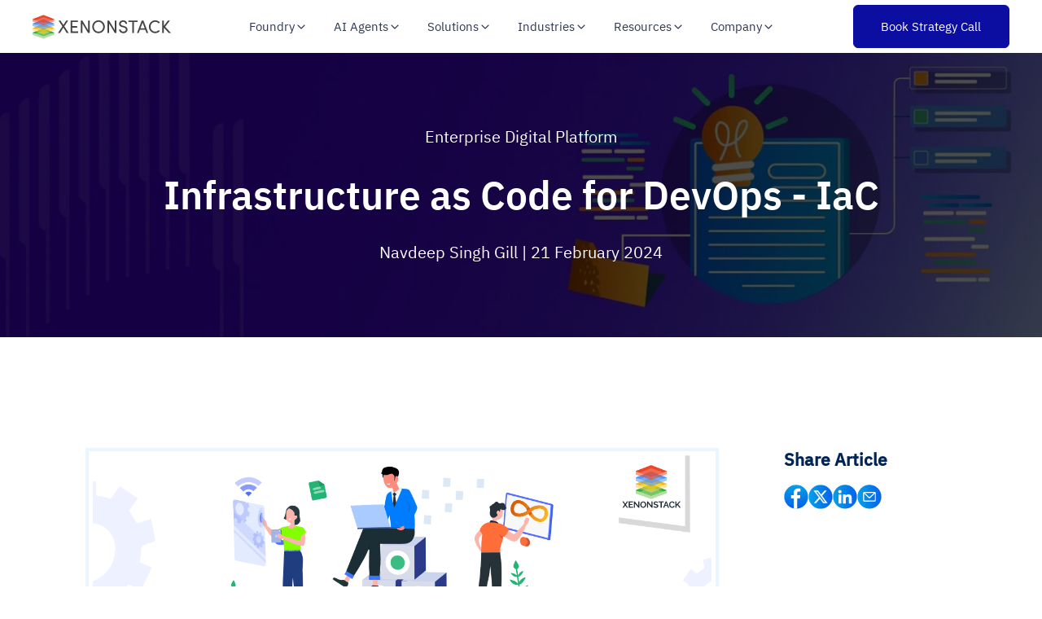

--- FILE ---
content_type: text/html; charset=UTF-8
request_url: https://www.xenonstack.com/insights/infrastructure-as-code-devops
body_size: 30980
content:
<!doctype html><html lang="en"><head>
    <meta charset="utf-8">
    <title>Infrastructure as Code for DevOps - IaC</title>
    <link rel="shortcut icon" href="https://www.xenonstack.com/hubfs/xenonstack-favicon.png">
    <meta name="description" content="Infrastructure as Code for DevOps simplifies the Continuous Integration and Continuous Delivery pipeline with automated configuration management.">  
    <meta property="og:type" content="web page">
    <meta property="og:image" content="https://www.xenonstack.com/hubfs/infrastructure-as-code-devops.png">
    <meta property="og:url" content="https://www.xenonstack.com/insights/infrastructure-as-code-devops">
    <meta name="twitter:card" content="summary_large_image">
    <meta name="twitter:site" content="https://twitter.com/xenonstack"> 
    <link rel="preload" href="https://www.xenonstack.com/hubfs/IBM-Plex-Sans/IBMPlexSans-Bold.ttf" as="font" type="font/ttf" crossorigin="anonymous">
    <link rel="preload" href="https://www.xenonstack.com/hubfs/IBM-Plex-Sans/IBMPlexSans-Regular.ttf" as="font" type="font/ttf" crossorigin="anonymous">
    <link rel="preload" href="https://www.xenonstack.com/hubfs/IBM-Plex-Sans/IBMPlexSans-SemiBold.ttf" as="font" type="font/ttf" crossorigin="anonymous">
        
     
    <meta name="viewport" content="width=device-width, initial-scale=1">

    
    <meta property="og:description" content="Infrastructure as Code for DevOps simplifies the Continuous Integration and Continuous Delivery pipeline with automated configuration management.">
    <meta property="og:title" content="Infrastructure as Code for DevOps - IaC">
    <meta name="twitter:description" content="Infrastructure as Code for DevOps simplifies the Continuous Integration and Continuous Delivery pipeline with automated configuration management.">
    <meta name="twitter:title" content="Infrastructure as Code for DevOps - IaC">

    

    
    <style>
a.cta_button{-moz-box-sizing:content-box !important;-webkit-box-sizing:content-box !important;box-sizing:content-box !important;vertical-align:middle}.hs-breadcrumb-menu{list-style-type:none;margin:0px 0px 0px 0px;padding:0px 0px 0px 0px}.hs-breadcrumb-menu-item{float:left;padding:10px 0px 10px 10px}.hs-breadcrumb-menu-divider:before{content:'›';padding-left:10px}.hs-featured-image-link{border:0}.hs-featured-image{float:right;margin:0 0 20px 20px;max-width:50%}@media (max-width: 568px){.hs-featured-image{float:none;margin:0;width:100%;max-width:100%}}.hs-screen-reader-text{clip:rect(1px, 1px, 1px, 1px);height:1px;overflow:hidden;position:absolute !important;width:1px}
</style>

<link class="hs-async-css" rel="preload" href="https://www.xenonstack.com/hubfs/hub_generated/template_assets/1/183316258171/1768385021268/template_blog-postpage-v2.min.css" as="style" onload="this.onload=null;this.rel='stylesheet'">
<noscript><link rel="stylesheet" href="https://www.xenonstack.com/hubfs/hub_generated/template_assets/1/183316258171/1768385021268/template_blog-postpage-v2.min.css"></noscript>
<link class="hs-async-css" rel="preload" href="https://www.xenonstack.com/hubfs/hub_generated/template_assets/1/182657807661/1768385029265/template_get-started-multistep-form.css" as="style" onload="this.onload=null;this.rel='stylesheet'">
<noscript><link rel="stylesheet" href="https://www.xenonstack.com/hubfs/hub_generated/template_assets/1/182657807661/1768385029265/template_get-started-multistep-form.css"></noscript>
<link rel="stylesheet" href="https://www.xenonstack.com/hubfs/hub_generated/template_assets/1/199162971465/1768385023403/template_main-file-new-v3.min.css">
<link rel="stylesheet" href="https://www.xenonstack.com/hubfs/hub_generated/module_assets/1/200368890793/1764931511474/module_get-started-modal-v2.min.css">
<link rel="stylesheet" href="https://www.xenonstack.com/hubfs/hub_generated/module_assets/1/184088394061/1740869753312/module_insights-author-details.min.css">
<link rel="stylesheet" href="https://www.xenonstack.com/hubfs/hub_generated/module_assets/1/183338452006/1747750683736/module_blog-post-subscribe-now.min.css">
<link rel="preload" as="style" href="https://241839045.fs1.hubspotusercontent-na2.net/hubfs/241839045/raw_assets/media-default-modules/master/650/js_client_assets/assets/TrackPlayAnalytics-Cm48oVxd.css">

<link rel="preload" as="style" href="https://241839045.fs1.hubspotusercontent-na2.net/hubfs/241839045/raw_assets/media-default-modules/master/650/js_client_assets/assets/Tooltip-DkS5dgLo.css">

    <script type="application/ld+json">
{
  "mainEntityOfPage" : {
    "@type" : "WebPage",
    "@id" : "https://www.xenonstack.com/insights/infrastructure-as-code-devops"
  },
  "author" : {
    "name" : "Navdeep Singh Gill",
    "url" : "https://www.xenonstack.com/insights/author/navdeep-singh-gill",
    "@type" : "Person"
  },
  "headline" : "Infrastructure as Code for DevOps - IaC",
  "datePublished" : "2022-08-17T05:45:05.000Z",
  "dateModified" : "2024-02-21T10:39:24.421Z",
  "publisher" : {
    "name" : "Xenonstack Inc",
    "logo" : {
      "url" : "https://www.xenonstack.com/hubfs/Xenonstack-Serives%20-3-2-2021-10.png",
      "@type" : "ImageObject"
    },
    "@type" : "Organization"
  },
  "@context" : "https://schema.org",
  "@type" : "BlogPosting",
  "image" : [ "https://www.xenonstack.com/hubfs/infrastructure-as-code-devops.png" ]
}
</script>


    
<!--  Added by GoogleAnalytics4 integration -->
<script>
var _hsp = window._hsp = window._hsp || [];
window.dataLayer = window.dataLayer || [];
function gtag(){dataLayer.push(arguments);}

var useGoogleConsentModeV2 = true;
var waitForUpdateMillis = 1000;


if (!window._hsGoogleConsentRunOnce) {
  window._hsGoogleConsentRunOnce = true;

  gtag('consent', 'default', {
    'ad_storage': 'denied',
    'analytics_storage': 'denied',
    'ad_user_data': 'denied',
    'ad_personalization': 'denied',
    'wait_for_update': waitForUpdateMillis
  });

  if (useGoogleConsentModeV2) {
    _hsp.push(['useGoogleConsentModeV2'])
  } else {
    _hsp.push(['addPrivacyConsentListener', function(consent){
      var hasAnalyticsConsent = consent && (consent.allowed || (consent.categories && consent.categories.analytics));
      var hasAdsConsent = consent && (consent.allowed || (consent.categories && consent.categories.advertisement));

      gtag('consent', 'update', {
        'ad_storage': hasAdsConsent ? 'granted' : 'denied',
        'analytics_storage': hasAnalyticsConsent ? 'granted' : 'denied',
        'ad_user_data': hasAdsConsent ? 'granted' : 'denied',
        'ad_personalization': hasAdsConsent ? 'granted' : 'denied'
      });
    }]);
  }
}

gtag('js', new Date());
gtag('set', 'developer_id.dZTQ1Zm', true);
gtag('config', 'G-N62LZ2BDY3');
</script>
<script async src="https://www.googletagmanager.com/gtag/js?id=G-N62LZ2BDY3"></script>

<!-- /Added by GoogleAnalytics4 integration -->


<!-- Site Schema by Morey Creative Studios // www.moreycreative.com/hubspot-schema -->

<script type="application/ld+json">
 {
     "@context": "http://schema.org",
     "@type": "Organization",
     "mainEntityOfPage":{
          "@type":"WebPage",
          "@id":"https://www.xenonstack.com/insights/infrastructure-as-code-devops",
          "description": "Infrastructure as Code for DevOps simplifies the Continuous Integration and Continuous Delivery pipeline with automated configuration management."
     },
     "url": "https://www.xenonstack.com/",
     "logo": "https://f.hubspotusercontent30.net/hubfs/8161231/Xenonstack-Serives%20-3-2-2021-10.png",
     "name": "XenonStack",
      "description": "XenonStack is the #1 Data and AI foundry and technology services company to simplify and scale Enterprise and Generative AI Journeys.",
     "address": {
          "@type": "PostalAddress",
          "streetAddress": "7700 Windrose Ave. ",
          "addressLocality": "Plano",
          "addressRegion": "Texas",
          "addressCountry": "USA",
          "postalCode": "75024"
     },
     "telephone": "",
     "email": "business@xenonstack.com",
     "sameAs": [
          "https://www.facebook.com/XenonStack",
          "https://www.linkedin.com/company/xenonstack/",
          "https://www.youtube.com/c/XenonStackOfficial",
          "https://twitter.com/xenonstack"
     ]
}
</script>
<!-- End Schema -->
<meta property="og:image" content="https://www.xenonstack.com/hubfs/infrastructure-as-code-devops.png">
<meta property="og:image:width" content="1280">
<meta property="og:image:height" content="720">
<meta property="og:image:alt" content="Infrastructure as Code for DevOps">
<meta name="twitter:image" content="https://www.xenonstack.com/hubfs/infrastructure-as-code-devops.png">
<meta name="twitter:image:alt" content="Infrastructure as Code for DevOps">

<meta property="og:url" content="https://www.xenonstack.com/insights/infrastructure-as-code-devops">
<meta name="twitter:card" content="summary_large_image">
<meta name="twitter:creator" content="@xenonstack">

<link rel="canonical" href="https://www.xenonstack.com/insights/infrastructure-as-code-devops">

<meta property="og:type" content="article">
<link rel="alternate" type="application/rss+xml" href="https://www.xenonstack.com/insights/rss.xml">
<meta name="twitter:domain" content="www.xenonstack.com">
<script src="//platform.linkedin.com/in.js" type="text/javascript">
    lang: en_US
</script>

<meta http-equiv="content-language" content="en">






    <script src="https://analytics.ahrefs.com/analytics.js" data-key="Z3oqFb8LBeGlRUESr5Z+7w" async></script>
  <style>
    .header {
      margin-top: 0 !important;
    }
    .banner-upper-section.with-header {
      top: 0;
      margin: 64px 0 4rem!important;
      transition: all 0.4s 
        ease;
      z-index: 1 !important;
    }
    .banner-upper-section {
      top: 0;
      margin: 64px 0 4rem!important;
      transition: all 0.4s 
        ease;
      z-index: 1 !important;
    }
    .banner-upper-section.attached {
      margin: 0!important;
    }
    @media(max-width:767px){
      .banner-upper-section.with-header{
        margin: 70px 0 4rem!important;
      }
  </style><meta name="generator" content="HubSpot"></head>
  
  <body>
    <div class="body-wrapper">
      
      <div data-global-resource-path="xenonstack-hubspot-website/templates/partials/header-new-file-v4.html"><!-- Begin partial -->
<header class="pricing-header header header-wrapper" id="headerblock">
  <div class="container-homepage">
    <nav>
      <ul>
        <li tabindex="0"><div class="elixir-logo"><a href="/"><img src="https://www.xenonstack.com/hubfs/xenonstack-logo-new-relase.svg" alt="xenonstack-logo" width="170" height="30" loading="eager" fetchpriority="high"></a></div></li>
        <li>
          <ul class="headder-content">
            <li class="elixirdata-hover-element-header" tabindex="0" id="usecase-hover">
              <p class="platform">Foundry <svg width="16" height="16" viewbox="0 0 20 20" fill="none" xmlns="http://www.w3.org/2000/svg"><path d="M5 7.5L10 12.5L15 7.5" stroke="currentColor" stroke-width="1.5" stroke-linecap="round" stroke-linejoin="round"></path></svg></p>
              <div class="nav-megamenu">
                <div class="nav-megamenu-inner">
                  <div class="row">
                    <div class="col-12 col-sm-12 col-md-9 col-lg-9 dropdown-left">
                      <div class="dropdown-tab-heading">
                        <p class="drop-down-heading">Foundry</p>
                        <p class="dropdown-tab-desc">Unified reasoning foundation enabling seamless orchestration, analytics, infrastructure, and trust across intelligent ecosystems</p>
                        <!--                         <div class="dropdown-right-cta">
                          <a href="https://www.xenonstack.com/agentic-platforms/data-ai-foundry/">
                            <p class="solution-explore">Explore Now</p>
                            <img src="https://www.akira.ai/hubfs/dropdown-assets/cta-arrow.svg" alt="cta-arrow" loading="lazy" />
                          </a>
                        </div> -->
                      </div>
                      <div class="row pointers-row">
                        <div class="col-12 col-sm-4 col-md-4 col-lg-4 pointers-wrapper">
                          <a href="https://www.xenonstack.com/agentic-platforms/akira-ai/">
                            <div class="dropdown-pointers-outer-wrapper-1">
                              <img src="https://www.xenonstack.com/hubfs/xs-revamp-header-dropdown/our-purpose-line-icon.svg" alt="pointers-icon" width="32" height="32" loading="lazy">
                              <div class="dropdown-pointer">
                                <p class="dropdown-tab-subheading">Akira AI - Reasoning and Agent Orchestration</p>
                                <p class="dropdown-tab-description">Turn models into collaborative, policy-governed agents that learn and act together</p>
                              </div>
                            </div>
                          </a>
                        </div>
                        <div class="col-12 col-sm-4 col-md-4 col-lg-4 pointers-wrapper">
                          <a href="https://www.xenonstack.com/agentic-platforms/elixirdata/">
                            <div class="dropdown-pointers-outer-wrapper-1">
                              <img src="https://www.xenonstack.com/hubfs/xs-revamp-header-dropdown/autonomous-operations-icon.svg" alt="pointers-icon" width="32" height="32" loading="lazy">
                              <div class="dropdown-pointer">
                                <p class="dropdown-tab-subheading">ElixirData - Agentic Analytics Intelligence</p>
                                <p class="dropdown-tab-description">Explainable, decision-centric analytics for measurable business outcomes</p>
                              </div>
                            </div>
                          </a>
                        </div>
                        <div class="col-12 col-sm-4 col-md-4 col-lg-4 pointers-wrapper">
                          <a href="https://www.xenonstack.com/agentic-platforms/nexastack-unified-inference/">
                            <div class="dropdown-pointers-outer-wrapper-1">
                              <img src="https://www.xenonstack.com/hubfs/xs-revamp-header-dropdown/digital-immune-system-icon.svg" alt="pointers-icon" width="32" height="32" loading="lazy">
                              <div class="dropdown-pointer">
                                <p class="dropdown-tab-subheading">NexaStack - Agentic Infrastructure Automation</p>
                                <p class="dropdown-tab-description">Secure, compliant, and high-performance AI deployment across cloud, edge, and on-prem</p>
                              </div>
                            </div>
                          </a>
                        </div>
                        <div class="col-12 col-sm-4 col-md-4 col-lg-4 pointers-wrapper">
                          <a href="https://www.xenonstack.com/agentic-platforms/metasecure/">
                            <div class="dropdown-pointers-outer-wrapper-1">
                              <img src="https://www.xenonstack.com/hubfs/xs-header-dropdown/ai-driven-industries-hr-and-recruitment.svg" alt="pointers-icon" width="32" height="32" loading="lazy">
                              <div class="dropdown-pointer">
                                <p class="dropdown-tab-subheading">MetaSecure - Trust, Compliance, and Defense</p>
                                <p class="dropdown-tab-description">Continuous assurance with AI-BOMs, risk scoring, and agentic security</p>
                              </div>
                            </div>
                          </a>
                        </div>
                        <div class="col-12 col-sm-4 col-md-4 col-lg-4 pointers-wrapper">
                          <a href="https://www.xenonstack.com/agentic-platforms/neural-ai/">
                            <div class="dropdown-pointers-outer-wrapper-1">
                              <img src="https://www.xenonstack.com/hubfs/xs-revamp-header-dropdown/decision-intelligence-header-icon.svg" alt="pointers-icon" width="32" height="32" loading="lazy">
                              <div class="dropdown-pointer">
                                <p class="dropdown-tab-subheading">Neural AI – Agentic Intelligence &amp; Autonomous Innovation</p>
                                <p class="dropdown-tab-description">AI agents for intelligent automation and adaptive innovation</p>
                              </div>
                            </div>
                          </a>
                        </div>
                      </div>
                    </div>
                    <div class="col-12 col-sm-12 col-md-3 col-lg-3 dropdown-right">
                      <div class="dropdown-div">
                        <div class="navbar_dropdown-content-wrapper">
                          <div class="drop-down-right-div">
                            <h3>Reasoning Stack</h3>
                            <p>Powers intelligent systems with unified orchestration, adaptive analytics, scalable infrastructure, and built-in trust</p>
                            <a class="button-link" href="https://www.xenonstack.com/agentic-ai/analytics-platform/">
                              <p>See in action</p>
                              <img src="https://www.akira.ai/hubfs/dropdown-assets/cta-arrow.svg" alt="cta-arrow" loading="lazy">
                            </a>
                          </div>
                          <div class="navbar_featured-img"><img alt="platfom-image" src="https://9471087.fs1.hubspotusercontent-na1.net/hubfs/9471087/Imported%20images/build-your-next-intelligent-workflows-banner-image.svg" loading="lazy"></div>
                        </div>
                      </div>
                    </div>
                  </div>
                </div>
              </div>
            </li>
            <li class="elixirdata-hover-element-header" tabindex="0" id="solution-hover">
              <p class="platform">AI Agents <svg width="16" height="16" viewbox="0 0 20 20" fill="none" xmlns="http://www.w3.org/2000/svg"><path d="M5 7.5L10 12.5L15 7.5" stroke="currentColor" stroke-width="1.5" stroke-linecap="round" stroke-linejoin="round"></path></svg></p>
              <div class="nav-megamenu">
                <div class="nav-megamenu-inner">
                  <div class="row">
                    <div class="col-12 col-sm-12 col-md-12 col-lg-12 dropdown-left">
                      <div class="dropdown-tab-heading">
                        <p class="drop-down-heading">AI Agents</p>
                        <p class="dropdown-tab-desc">Pre-built autonomous agents designed for domain-specific intelligence, seamless integrations, and governed enterprise deployment</p>
                      </div>
                      <div class="row pointers-row">
                        <div class="col-l2 col-sm-12 col-md-6 col-lg-6 ai-agents-dropdown" id="ai-agents-dropdown">
                          <div class="dropdown-section-heading"><p>By Domain</p></div>
                          <div class="row">
                            <div class="col-12 col-sm-6 col-md-6 col-lg-6 pointers-wrapper-1">
                              <a href="https://www.xenonstack.com/ai-agents/agentic-operations/" class="dropdown-link-wrapper">
                                <div class="dropdown-pointers-outer-wrapper-1">
                                  <img src="https://www.xenonstack.com/hubfs/xs-header-dropdown/adaptive-ai-enterprise-operational-analytics.svg" alt="pointers-icon" width="32" height="32" loading="lazy">
                                  <div class="dropdown-pointer">
                                    <p class="dropdown-tab-subheading">Agentic Operations</p>
                                    <p class="dropdown-tab-description-1">AgentSRE and AgentOps for automated reliability and IT operations</p>
                                  </div>
                                </div>
                              </a>
                            </div>
                            <div class="col-12 col-sm-6 col-md-6 col-lg-6 pointers-wrapper-1">
                              <a href="https://www.xenonstack.com/ai-agents/agentic-finance/" class="dropdown-link-wrapper">
                                <div class="dropdown-pointers-outer-wrapper-1">
                                  <img src="https://www.xenonstack.com/hubfs/xs-header-dropdown/industries-fintech.svg" alt="pointers-icon" width="32" height="32" loading="lazy">
                                  <div class="dropdown-pointer">
                                    <p class="dropdown-tab-subheading">Agentic Finance</p>
                                    <p class="dropdown-tab-description-1">FinOps Agent and Budget Enforcer for optimized financial governance</p>
                                  </div>
                                </div>
                              </a>
                            </div>
                            <div class="col-12 col-sm-6 col-md-6 col-lg-6 pointers-wrapper-1">
                              <a href="https://www.xenonstack.com/ai-agents/agentic-risk-compliance/" class="dropdown-link-wrapper">
                                <div class="dropdown-pointers-outer-wrapper-1">
                                  <img src="https://www.xenonstack.com/hubfs/xs-header-dropdown/case-study-icon.svg" alt="pointers-icon" width="32" height="32" loading="lazy">
                                  <div class="dropdown-pointer">
                                    <p class="dropdown-tab-subheading">Agentic Risk and Compliance</p>
                                    <p class="dropdown-tab-description-1">Audit Agent and Risk Assurance to automate compliance monitoring</p>
                                  </div>
                                </div>
                              </a>
                            </div>
                            <div class="col-12 col-sm-6 col-md-6 col-lg-6 pointers-wrapper-1">
                              <a href="https://www.xenonstack.com/ai-agents/agentic-analytics/" class="dropdown-link-wrapper">
                                <div class="dropdown-pointers-outer-wrapper-1">
                                  <img src="https://www.xenonstack.com/hubfs/xs-header-dropdown/discover-digital-experience-platform.svg" alt="pointers-icon" width="32" height="32" loading="lazy">
                                  <div class="dropdown-pointer">
                                    <p class="dropdown-tab-subheading">Agentic Analytics</p>
                                    <p class="dropdown-tab-description-1">Analyst Agent and Decision Advisor for AI-driven insights and strategy</p>
                                  </div>
                                </div>
                              </a>
                            </div>
                            <div class="col-12 col-sm-6 col-md-6 col-lg-6 pointers-wrapper-1">
                              <a href="https://www.xenonstack.com/ai-agents/agentic-procurement/" class="dropdown-link-wrapper">
                                <div class="dropdown-pointers-outer-wrapper-1">
                                  <img src="https://www.xenonstack.com/hubfs/xs-revamp-header-dropdown/developer-experience-icon.svg" alt="pointers-icon" width="32" height="32" loading="lazy">
                                  <div class="dropdown-pointer">
                                    <p class="dropdown-tab-subheading">Agentic Supply Chain</p>
                                    <p class="dropdown-tab-description-1">AI-powered advisor for smart sourcing, vendor insights, and strategic procurement</p>
                                  </div>
                                </div>
                              </a>
                            </div>
                            <div class="col-12 col-sm-6 col-md-6 col-lg-6 pointers-wrapper-1">
                              <a href="https://www.xenonstack.com/ai-agents/agentic-security/" class="dropdown-link-wrapper">
                                <div class="dropdown-pointers-outer-wrapper-1">
                                  <img src="https://www.xenonstack.com/hubfs/xs-header-dropdown/discover-serverless-application-development.svg" alt="pointers-icon" width="32" height="32" loading="lazy">
                                  <div class="dropdown-pointer">
                                    <p class="dropdown-tab-subheading">Agentic Security</p>
                                    <p class="dropdown-tab-description-1">AI-driven defense delivering proactive threat detection and autonomous security orchestration</p>
                                  </div>
                                </div>
                              </a>
                            </div>
                          </div>
                        </div>
                        <div class="col-l2 col-sm-12 col-md-6 col-lg-6 ai-agents-dropdown">
                          <div class="dropdown-section-heading"><p>By Integration</p></div>
                          <div class="row">
                            <div class="col-12 col-sm-6 col-md-6 col-lg-6 pointers-wrapper-1">
                              <a href="https://www.xenonstack.com/ai-agents/snowflake-ai-agents/" class="dropdown-link-wrapper">
                                <div class="dropdown-pointers-outer-wrapper-1">
                                  <img src="https://www.xenonstack.com/hubfs/xs-header-dropdown/decision-intelligence-metaverse.svg" alt="pointers-icon" width="32" height="32" loading="lazy">
                                  <div class="dropdown-pointer">
                                    <p class="dropdown-tab-subheading">Snowflake AI Agents</p>
                                    <p class="dropdown-tab-description-1">Pre-built connectors for real-time data intelligence on Snowflake</p>
                                  </div>
                                </div>
                              </a>
                            </div>
                            <div class="col-12 col-sm-6 col-md-6 col-lg-6 pointers-wrapper-1">
                              <a href="https://www.xenonstack.com/ai-agents/databricks-ai-agents/" class="dropdown-link-wrapper">
                                <div class="dropdown-pointers-outer-wrapper-1">
                                  <img src="https://www.xenonstack.com/hubfs/xs-header-dropdown/optimize-cloud-migration.svg" alt="pointers-icon" width="32" height="32" loading="lazy">
                                  <div class="dropdown-pointer">
                                    <p class="dropdown-tab-subheading">Databricks AI Agents</p>
                                    <p class="dropdown-tab-description-1">AI agents for automated data workflows and insights on Databricks</p>
                                  </div>
                                </div>
                              </a>
                            </div>
                            <div class="col-12 col-sm-6 col-md-6 col-lg-6 pointers-wrapper-1">
                              <a href="https://www.xenonstack.com/ai-agents/servicenow-ai-agents/" class="dropdown-link-wrapper">
                                <div class="dropdown-pointers-outer-wrapper-1">
                                  <img src="https://www.xenonstack.com/hubfs/xs-header-dropdown/optimize-application-modernization.svg" alt="pointers-icon" width="32" height="32" loading="lazy">
                                  <div class="dropdown-pointer">
                                    <p class="dropdown-tab-subheading">ServiceNow AI Agents</p>
                                    <p class="dropdown-tab-description-1">AI workflows to streamline service, incident, and operations automation</p>
                                  </div>
                                </div>
                              </a>
                            </div>
                            <div class="col-12 col-sm-6 col-md-6 col-lg-6 pointers-wrapper-1">
                              <a href="https://www.xenonstack.com/ai-agents/jira-agents-actions/" class="dropdown-link-wrapper">
                                <div class="dropdown-pointers-outer-wrapper-1">
                                  <img src="https://www.xenonstack.com/hubfs/xs-header-dropdown/cloud-native-devsecops.svg" alt="pointers-icon" width="32" height="32" loading="lazy">
                                  <div class="dropdown-pointer">
                                    <p class="dropdown-tab-subheading">Jira/Project Management Agents</p>
                                    <p class="dropdown-tab-description-1">AI agents for backlog grooming, sprint planning, and real-time project visibility</p>
                                  </div>
                                </div>
                              </a>
                            </div>
                            <div class="col-12 col-sm-6 col-md-6 col-lg-6 pointers-wrapper-1">
                              <a href="https://www.xenonstack.com/ai-agents/sap-agents-actions/" class="dropdown-link-wrapper">
                                <div class="dropdown-pointers-outer-wrapper-1">
                                  <img src="https://www.xenonstack.com/hubfs/xs-header-dropdown/discover-digital-experience-platform.svg" alt="pointers-icon" width="32" height="32" loading="lazy">
                                  <div class="dropdown-pointer">
                                    <p class="dropdown-tab-subheading">SAP AI Agents</p>
                                    <p class="dropdown-tab-description-1">AI copilots for finance, supply chain, and HR decisions across your SAP landscape</p>
                                  </div>
                                </div>
                              </a>
                            </div>
                            <div class="col-12 col-sm-6 col-md-6 col-lg-6 pointers-wrapper-1">
                              <a href="https://www.xenonstack.com/ai-agents/oracle-agents-actions/" class="dropdown-link-wrapper">
                                <div class="dropdown-pointers-outer-wrapper-1">
                                  <img src="https://www.xenonstack.com/hubfs/xs-header-dropdown/ai-driven-industries-hr-and-recruitment.svg" alt="pointers-icon" width="32" height="32" loading="lazy">
                                  <div class="dropdown-pointer">
                                    <p class="dropdown-tab-subheading">Oracle AI Agents</p>
                                    <p class="dropdown-tab-description">AI agents for financials, risk, and operations intelligence across Oracle applications</p>
                                  </div>
                                </div>
                              </a>
                            </div>
                          </div>
                        </div>
                      </div>
                    </div>
                  </div>
                </div>
              </div>
            </li>
            <li class="elixirdata-hover-element-header" tabindex="0" id="solution-hover">
              <p class="platform">Solutions <svg width="16" height="16" viewbox="0 0 20 20" fill="none" xmlns="http://www.w3.org/2000/svg"><path d="M5 7.5L10 12.5L15 7.5" stroke="currentColor" stroke-width="1.5" stroke-linecap="round" stroke-linejoin="round"></path></svg></p>
              <div class="nav-megamenu">
                <div class="nav-megamenu-inner">
                  <div class="row">
                    <div class="col-12 col-sm-12 col-md-12 col-lg-12 dropdown-left">
                      <div class="dropdown-tab-heading">
                        <p class="drop-down-heading">Solutions</p>
                        <p class="dropdown-tab-desc">Governed AI solutions driving measurable business outcomes across operations, finance, security, and analytics</p>
                      </div>
                      <div class="row pointers-row">
                        <div class="col-12 col-sm-6 col-md-4 col-lg-4 pointers-wrapper-1">
                          <a href="https://www.xenonstack.com/ai-agents/cloudops-reimagined/" class="dropdown-link-wrapper">
                            <div class="dropdown-pointers-outer-wrapper-1">
                              <img src="https://www.xenonstack.com/hubfs/xs-header-dropdown/cloud-native-devops.svg" alt="pointers-icon" width="32" height="32" loading="lazy">
                              <div class="dropdown-pointer">
                                <p class="dropdown-tab-subheading">ReliabilityOps — Cloud Reliability Automation</p>
                                <p class="dropdown-tab-description-1">Automate reliability checks and optimize uptime with continuous reasoning</p>
                              </div>
                            </div>
                          </a>
                        </div>
                        <div class="col-12 col-sm-6 col-md-4 col-lg-4 pointers-wrapper-1">
                          <a href="https://www.xenonstack.com/ai-agents/sre-reimagined/" class="dropdown-link-wrapper">
                            <div class="dropdown-pointers-outer-wrapper-1">
                              <img src="https://www.xenonstack.com/hubfs/xs-header-dropdown/cloud-native-kubernetes.svg" alt="pointers-icon" width="32" height="32" loading="lazy">
                              <div class="dropdown-pointer">
                                <p class="dropdown-tab-subheading">IncidentOps — AI-Driven Site Reliability</p>
                                <p class="dropdown-tab-description-1">Resolve incidents faster with AI-led triage, contextual RCA, and adaptive recovery</p>
                              </div>
                            </div>
                          </a>
                        </div>
                        <div class="col-12 col-sm-6 col-md-4 col-lg-4 pointers-wrapper-1">
                          <a href="https://www.xenonstack.com/ai-agents/platformops-reimagined/" class="dropdown-link-wrapper">
                            <div class="dropdown-pointers-outer-wrapper-1">
                              <img src="https://www.xenonstack.com/hubfs/xs-header-dropdown/discover-custom-software-development.svg" alt="pointers-icon" width="32" height="32" loading="lazy">
                              <div class="dropdown-pointer">
                                <p class="dropdown-tab-subheading">PlatformOps — Unified Platform Automation</p>
                                <p class="dropdown-tab-description-1">Unify infrastructure and AI systems with reasoning-driven automation and compliance</p>
                              </div>
                            </div>
                          </a>
                        </div>
                        <div class="col-12 col-sm-6 col-md-4 col-lg-4 pointers-wrapper-1">
                          <a href="https://www.xenonstack.com/ai-agents/responsible-ai-aviator/" class="dropdown-link-wrapper">
                            <div class="dropdown-pointers-outer-wrapper-1">
                              <img src="https://www.xenonstack.com/hubfs/xs-header-dropdown/decision-intelligence-customer-analytics.svg" alt="pointers-icon" width="32" height="32" loading="lazy">
                              <div class="dropdown-pointer">
                                <p class="dropdown-tab-subheading">DefenseOps — Autonomous Threat Defense</p>
                                <p class="dropdown-tab-description-1">Detect, analyze, and neutralize threats autonomously with adaptive defense intelligence</p>
                              </div>
                            </div>
                          </a>
                        </div>
                        <div class="col-12 col-sm-6 col-md-4 col-lg-4 pointers-wrapper-1">
                          <a href="https://www.xenonstack.com/ai-agents/secops-reimagined/" class="dropdown-link-wrapper">
                            <div class="dropdown-pointers-outer-wrapper-1">
                              <img src="https://www.xenonstack.com/hubfs/xs-header-dropdown/optimize-business-intelligence.svg" alt="pointers-icon" width="32" height="32" loading="lazy">
                              <div class="dropdown-pointer">
                                <p class="dropdown-tab-subheading">TrustOps — Responsible AI and Continuous Governance</p>
                                <p class="dropdown-tab-description-1">Ensure transparency, fairness, and compliance in every AI system and decision</p>
                              </div>
                            </div>
                          </a>
                        </div>
                        <div class="col-12 col-sm-6 col-md-4 col-lg-4 pointers-wrapper-1">
                          <a href="https://www.xenonstack.com/ai-agents/risk-management-aviator/" class="dropdown-link-wrapper">
                            <div class="dropdown-pointers-outer-wrapper-1">
                              <img src="https://www.xenonstack.com/hubfs/xs-header-dropdown/ai-driven-industries-manufacturing.svg" alt="pointers-icon" width="32" height="32" loading="lazy">
                              <div class="dropdown-pointer">
                                <p class="dropdown-tab-subheading">RiskOps — Predictive Risk Intelligence</p>
                                <p class="dropdown-tab-description-1">Predict, score, and mitigate risks proactively with real-time assurance intelligence</p>
                              </div>
                            </div>
                          </a>
                        </div>
                        <div class="col-12 col-sm-6 col-md-4 col-lg-4 pointers-wrapper-1">
                          <a href="https://www.xenonstack.com/ai-agents/industrial-automation-reimagined/" class="dropdown-link-wrapper">
                            <div class="dropdown-pointers-outer-wrapper-1">
                              <img src="https://www.xenonstack.com/hubfs/xs-header-dropdown/adaptive-ai-explainable-ai.svg" alt="pointers-icon" width="32" height="32" loading="lazy">
                              <div class="dropdown-pointer">
                                <p class="dropdown-tab-subheading">FactoryOps — AI-Driven Industrial Automation</p>
                                <p class="dropdown-tab-description-1">Predict equipment failures and optimize production with adaptive intelligence</p>
                              </div>
                            </div>
                          </a>
                        </div>
                        <div class="col-12 col-sm-6 col-md-4 col-lg-4 pointers-wrapper-1">
                          <a href="https://www.xenonstack.com/ai-agents/asset-operations-and-maintenance-reimagined/" class="dropdown-link-wrapper">
                            <div class="dropdown-pointers-outer-wrapper-1">
                              <img src="https://www.xenonstack.com/hubfs/xs-header-dropdown/adaptive-ai-enterprise-operational-analytics.svg" alt="pointers-icon" width="32" height="32" loading="lazy">
                              <div class="dropdown-pointer">
                                <p class="dropdown-tab-subheading">AssetOps — Automated Asset Reliability</p>
                                <p class="dropdown-tab-description-1">Enable predictive maintenance and optimize lifecycle performance continuously</p>
                              </div>
                            </div>
                          </a>
                        </div>
                        <div class="col-12 col-sm-6 col-md-4 col-lg-4 pointers-wrapper-1">
                          <a href="https://www.xenonstack.com/ai-agents/qaops-reimagined/" class="dropdown-link-wrapper">
                            <div class="dropdown-pointers-outer-wrapper-1">
                              <img src="https://www.xenonstack.com/hubfs/xs-header-dropdown/ai-driven-industries-infrastructure%20.svg" alt="pointers-icon" width="32" height="32" loading="lazy">
                              <div class="dropdown-pointer">
                                <p class="dropdown-tab-subheading">QualityOps — Continuous Testing Intelligence</p>
                                <p class="dropdown-tab-description-1">Accelerate testing cycles with autonomous validation and reasoning feedback</p>
                              </div>
                            </div>
                          </a>
                        </div>
                        <div class="col-12 col-sm-6 col-md-4 col-lg-4 pointers-wrapper-1">
                          <a href="https://www.xenonstack.com/ai-agents/procurement-reimagined/" class="dropdown-link-wrapper">
                            <div class="dropdown-pointers-outer-wrapper-1">
                              <img src="https://www.xenonstack.com/hubfs/xs-header-dropdown/industries-insurance.svg" alt="pointers-icon" width="32" height="32" loading="lazy">
                              <div class="dropdown-pointer">
                                <p class="dropdown-tab-subheading">SourcingOps — Intelligent Procurement</p>
                                <p class="dropdown-tab-description-1">Automate sourcing, vendor analysis, and spend insights for agile procurement</p>
                              </div>
                            </div>
                          </a>
                        </div>
                        <div class="col-12 col-sm-6 col-md-4 col-lg-4 pointers-wrapper-1">
                          <a href="https://www.xenonstack.com/ai-agents/dataops-reimagined/" class="dropdown-link-wrapper">
                            <div class="dropdown-pointers-outer-wrapper-1">
                              <img src="https://www.xenonstack.com/hubfs/xs-header-dropdown/decision-intelligence-augmented-data-management.svg" alt="pointers-icon" width="32" height="32" loading="lazy">
                              <div class="dropdown-pointer">
                                <p class="dropdown-tab-subheading">DataOps — Autonomous Data Pipeline Governance</p>
                                <p class="dropdown-tab-description-1">Ensure reliability, detect anomalies, and self-heal data pipelines automatically</p>
                              </div>
                            </div>
                          </a>
                        </div>
                        <div class="col-12 col-sm-6 col-md-3 col-lg-3 pointers-wrapper-1">
                          <a href="https://www.xenonstack.com/ai-agents/desicison-reimagined/" class="dropdown-link-wrapper">
                            <div class="dropdown-pointers-outer-wrapper-1">
                              <img src="https://www.xenonstack.com/hubfs/xs-header-dropdown/decision-intelligence-metaverse.svg" alt="pointers-icon" width="32" height="32" loading="lazy">
                              <div class="dropdown-pointer">
                                <p class="dropdown-tab-subheading">DecisionOps — Intelligent Decisioning</p>
                                <p class="dropdown-tab-description-1">Deliver explainable, auditable, and measurable outcomes with reasoning AI</p>
                              </div>
                            </div>
                          </a>
                        </div>
                      </div>
                    </div>
                  </div>
                </div>
              </div>
            </li>
            <li class="elixirdata-hover-element-header" tabindex="0" id="solution-hover">
              <p class="platform">Industries <svg width="16" height="16" viewbox="0 0 20 20" fill="none" xmlns="http://www.w3.org/2000/svg"><path d="M5 7.5L10 12.5L15 7.5" stroke="currentColor" stroke-width="1.5" stroke-linecap="round" stroke-linejoin="round"></path></svg></p>
              <div class="nav-megamenu">
                <div class="nav-megamenu-inner">
                  <div class="row">
                    <div class="col-12 col-sm-12 col-md-12 col-lg-12 dropdown-left">
                      <div class="dropdown-tab-heading">
                        <p class="drop-down-heading">Industries</p>
                        <p class="dropdown-tab-desc">Industry blueprints showcasing agentic transformation, real-world impact, and measurable outcomes across key sectors</p>
                      </div>
                      <div class="row pointers-row">
                        <div class="col-12 col-sm-6 col-md-4 col-lg-4 pointers-wrapper-1">
                          <a href="https://www.xenonstack.com/industries/aerospace/" class="dropdown-link-wrapper">
                            <div class="dropdown-pointers-outer-wrapper-1">
                              <img src="https://www.xenonstack.com/hubfs/xs-header-dropdown/adaptive-ai-computer-vision.svg" alt="pointers-icon" width="32" height="32" loading="lazy">
                              <div class="dropdown-pointer">
                                <p class="dropdown-tab-subheading">Aerospace and Defense</p>
                                <p class="dropdown-tab-description-1">Autonomous flight systems and predictive maintenance powered by AI</p>
                              </div>
                            </div>
                          </a>
                        </div>
                        <div class="col-12 col-sm-6 col-md-4 col-lg-4 pointers-wrapper-1">
                          <a href="https://www.xenonstack.com/industries/banking/" class="dropdown-link-wrapper">
                            <div class="dropdown-pointers-outer-wrapper-1">
                              <img src="https://www.xenonstack.com/hubfs/xs-header-dropdown/industries-fintech.svg" alt="pointers-icon" width="32" height="32" loading="lazy">
                              <div class="dropdown-pointer">
                                <p class="dropdown-tab-subheading">Banking - Finance - Payments</p>
                                <p class="dropdown-tab-description-1">AI governance for secure, compliant, and adaptive financial operations</p>
                              </div>
                            </div>
                          </a>
                        </div>
                        <div class="col-12 col-sm-6 col-md-4 col-lg-4 pointers-wrapper-1">
                          <a href="https://www.xenonstack.com/industries/digital-manufacturing-services/" class="dropdown-link-wrapper">
                            <div class="dropdown-pointers-outer-wrapper-1">
                              <img src="https://www.xenonstack.com/hubfs/xs-header-dropdown/industries-retail.svg" alt="pointers-icon" width="32" height="32" loading="lazy">
                              <div class="dropdown-pointer">
                                <p class="dropdown-tab-subheading">Manufacturing and Industrial Automation</p>
                                <p class="dropdown-tab-description-1">Smart factories using reasoning systems for real-time quality optimization</p>
                              </div>
                            </div>
                          </a>
                        </div>
                        <div class="col-12 col-sm-6 col-md-4 col-lg-4 pointers-wrapper-1">
                          <a href="https://www.xenonstack.com/industries/enterprise-technology/" class="dropdown-link-wrapper">
                            <div class="dropdown-pointers-outer-wrapper-1">
                              <img src="https://www.xenonstack.com/hubfs/xs-header-dropdown/optimize-cloud-infrastrcuture.svg" alt="pointers-icon" width="32" height="32" loading="lazy">
                              <div class="dropdown-pointer">
                                <p class="dropdown-tab-subheading">Enterprise - IT Operations</p>
                                <p class="dropdown-tab-description-1">AI-powered IT operations ensuring reliability, scalability, and cost efficiency</p>
                              </div>
                            </div>
                          </a>
                        </div>
                        <div class="col-12 col-sm-6 col-md-4 col-lg-4 pointers-wrapper-1">
                          <a href="https://www.xenonstack.com/industries/consumer-technology/" class="dropdown-link-wrapper">
                            <div class="dropdown-pointers-outer-wrapper-1">
                              <img src="https://www.xenonstack.com/hubfs/xs-header-dropdown/xs-scale-clients-and-partners.svg" alt="pointers-icon" width="32" height="32" loading="lazy">
                              <div class="dropdown-pointer">
                                <p class="dropdown-tab-subheading">Consumer – Experience – Tech</p>
                                <p class="dropdown-tab-description-1">Personalized digital experiences driven by explainable and trusted AI</p>
                              </div>
                            </div>
                          </a>
                        </div>
                        <div class="col-12 col-sm-6 col-md-4 col-lg-4 pointers-wrapper-1">
                          <a href="https://www.xenonstack.com/industries/retail/" class="dropdown-link-wrapper">
                            <div class="dropdown-pointers-outer-wrapper-1">
                              <img src="https://www.xenonstack.com/hubfs/xs-header-dropdown/discover-platform-engineering.svg" alt="pointers-icon" width="32" height="32" loading="lazy">
                              <div class="dropdown-pointer">
                                <p class="dropdown-tab-subheading">Retail and Supply Chain</p>
                                <p class="dropdown-tab-description-1">Autonomous retail analytics enhancing operations, engagement, and forecasting accuracy</p>
                              </div>
                            </div>
                          </a>
                        </div>
                        <div class="col-12 col-sm-6 col-md-4 col-lg-4 pointers-wrapper-1">
                          <a href="https://www.xenonstack.com/industries/travel-hospitality/" class="dropdown-link-wrapper">
                            <div class="dropdown-pointers-outer-wrapper-1">
                              <img src="https://www.xenonstack.com/hubfs/xs-header-dropdown/industries-healthcare.svg" alt="pointers-icon" width="32" height="32" loading="lazy">
                              <div class="dropdown-pointer">
                                <p class="dropdown-tab-subheading">Travel – Hospitality – Guest Experience</p>
                                <p class="dropdown-tab-description-1">Agentic systems delivering personalized guest journeys with contextual intelligence</p>
                              </div>
                            </div>
                          </a>
                        </div>
                      </div>
                    </div>
                  </div>
                </div>
              </div>
            </li>
            <li class="elixirdata-hover-element-header" tabindex="0" id="solution-hover">
              <p class="platform">Resources <svg width="16" height="16" viewbox="0 0 20 20" fill="none" xmlns="http://www.w3.org/2000/svg"><path d="M5 7.5L10 12.5L15 7.5" stroke="currentColor" stroke-width="1.5" stroke-linecap="round" stroke-linejoin="round"></path></svg></p>
              <div class="nav-megamenu">
                <div class="nav-megamenu-inner">
                  <div class="row">
                    <div class="col-12 col-sm-12 col-md-12 col-lg-12 dropdown-left">
                      <div class="dropdown-tab-heading">
                        <p class="drop-down-heading">Resources</p>
                        <p class="dropdown-tab-desc">Explore insights, success stories, and learning programs that build knowledge and strengthen the AI transformation journey</p>
                      </div>
                      <div class="row pointers-row">
                        <div class="col-12 col-sm-6 col-md-4 col-lg-4 pointers-wrapper-1">
                          <a href="https://www.xenonstack.com/blog" class="dropdown-link-wrapper">
                            <div class="dropdown-pointers-outer-wrapper-1">
                              <img src="https://www.xenonstack.com/hubfs/xs-header-dropdown/xs-scale-xenonstack-university.svg" alt="pointers-icon" width="32" height="32" loading="lazy">
                              <div class="dropdown-pointer">
                                <p class="dropdown-tab-subheading">Blogs</p>
                                <p class="dropdown-tab-description-1">Stay updated with the latest industry trends, news, and thought leadership</p>
                              </div>
                            </div>
                          </a>
                        </div>
                        <div class="col-12 col-sm-6 col-md-4 col-lg-4 pointers-wrapper-1">
                          <a href="https://www.xenonstack.com/insights" class="dropdown-link-wrapper">
                            <div class="dropdown-pointers-outer-wrapper-1">
                              <img src="https://www.xenonstack.com/hubfs/xs-header-dropdown/insights.svg" alt="pointers-icon" width="32" height="32" loading="lazy">
                              <div class="dropdown-pointer">
                                <p class="dropdown-tab-subheading">Insights</p>
                                <p class="dropdown-tab-description-1">Explore in-depth AI articles, use cases, and innovative applications</p>
                              </div>
                            </div>
                          </a>
                        </div>
                        <div class="col-12 col-sm-6 col-md-4 col-lg-4 pointers-wrapper-1">
                          <a href="https://www.xenonstack.com/use-cases" class="dropdown-link-wrapper">
                            <div class="dropdown-pointers-outer-wrapper-1">
                              <img src="https://www.xenonstack.com/hubfs/xs-header-dropdown/use-case.svg" alt="pointers-icon" width="32" height="32" loading="lazy">
                              <div class="dropdown-pointer">
                                <p class="dropdown-tab-subheading">Use Cases</p>
                                <p class="dropdown-tab-description-1">Discover real-world applications of Agentic AI across industries</p>
                              </div>
                            </div>
                          </a>
                        </div>
                        <div class="col-12 col-sm-6 col-md-4 col-lg-4 pointers-wrapper-1">
                          <a href="//xenonstack.com/case-studies" class="dropdown-link-wrapper">
                            <div class="dropdown-pointers-outer-wrapper-1">
                              <img src="https://www.xenonstack.com/hubfs/xs-header-dropdown/scale-cloud-native-applications.svg" alt="pointers-icon" width="32" height="32" loading="lazy">
                              <div class="dropdown-pointer">
                                <p class="dropdown-tab-subheading">Case Studies</p>
                                <p class="dropdown-tab-description-1">Learn how organizations are achieving success with our solutions</p>
                              </div>
                            </div>
                          </a>
                        </div>
                        <div class="col-12 col-sm-6 col-md-4 col-lg-4 pointers-wrapper-1">
                          <a href="https://www.xenonstack.com/videos/" class="dropdown-link-wrapper">
                            <div class="dropdown-pointers-outer-wrapper-1">
                              <img src="https://www.xenonstack.com/hubfs/xs-header-dropdown/video.svg" alt="pointers-icon" width="32" height="32" loading="lazy">
                              <div class="dropdown-pointer">
                                <p class="dropdown-tab-subheading">Video Library</p>
                                <p class="dropdown-tab-description-1">Explore our collection of product demos, webinars, and AI thought leadership videos</p>
                              </div>
                            </div>
                          </a>
                        </div>
                        <div class="col-12 col-sm-6 col-md-4 col-lg-4 pointers-wrapper-1">
                          <a href="https://www.xenonstack.com/e-book" class="dropdown-link-wrapper">
                            <div class="dropdown-pointers-outer-wrapper-1">
                              <img src="https://www.xenonstack.com/hubfs/xs-header-dropdown/ebook.svg" alt="pointers-icon" width="32" height="32" loading="lazy">
                              <div class="dropdown-pointer">
                                <p class="dropdown-tab-subheading">E-Books</p>
                                <p class="dropdown-tab-description-1">Download comprehensive e-books on AI, SRE, and more</p>
                              </div>
                            </div>
                          </a>
                        </div>
                        <div class="col-12 col-sm-6 col-md-4 col-lg-4 pointers-wrapper-1">
                          <a href="https://www.xenonstack.com/presentations/" class="dropdown-link-wrapper">
                            <div class="dropdown-pointers-outer-wrapper-1">
                              <img src="https://www.xenonstack.com/hubfs/xs-header-dropdown/presentation.svg" alt="pointers-icon" width="32" height="32" loading="lazy">
                              <div class="dropdown-pointer">
                                <p class="dropdown-tab-subheading">Presentations</p>
                                <p class="dropdown-tab-description-1">View our AI presentations, talks, and conference sessions on AI innovation</p>
                              </div>
                            </div>
                          </a>
                        </div>
                      </div>
                    </div>
                  </div>
                </div>
              </div>
            </li>
            <li class="elixirdata-hover-element-header" tabindex="0" id="solution-hover">
              <p class="platform">Company <svg width="16" height="16" viewbox="0 0 20 20" fill="none" xmlns="http://www.w3.org/2000/svg"><path d="M5 7.5L10 12.5L15 7.5" stroke="currentColor" stroke-width="1.5" stroke-linecap="round" stroke-linejoin="round"></path></svg></p>
              <div class="nav-megamenu">
                <div class="nav-megamenu-inner">
                  <div class="row">
                    <div class="col-12 col-sm-12 col-md-12 col-lg-12 dropdown-left">
                      <div class="dropdown-tab-heading">
                        <p class="drop-down-heading">Company</p>
                        <p class="dropdown-tab-desc">Discover our people, principles, and purpose driving innovation, trust, and meaningful careers in the AI era</p>
                      </div>
                      <div class="row pointers-row">
                        <div class="col-12 col-sm-6 col-md-4 col-lg-4 pointers-wrapper-1">
                          <a href="https://www.xenonstack.com/about-us/" class="dropdown-link-wrapper">
                            <div class="dropdown-pointers-outer-wrapper-1">
                              <img src="https://www.xenonstack.com/hubfs/xs-header-dropdown/xs-journey-about-us.svg" alt="pointers-icon" width="32" height="32" loading="lazy">
                              <div class="dropdown-pointer">
                                <p class="dropdown-tab-subheading">About Us</p>
                                <p class="dropdown-tab-description-1">Discover our mission, story, and the values driving our innovation and impact</p>
                              </div>
                            </div>
                          </a>
                        </div>

                        <div class="col-12 col-sm-6 col-md-6 col-lg-4 pointers-wrapper-1">
                          <a href="https://www.xenonstack.com/xenonstack-academy/" class="dropdown-link-wrapper">
                            <div class="dropdown-pointers-outer-wrapper-1">
                              <img src="https://www.xenonstack.com/hubfs/xs-header-dropdown/xs-scale-xenonstack-university.svg" alt="pointers-icon" width="32" height="32" loading="lazy">
                              <div class="dropdown-pointer">
                                <p class="dropdown-tab-subheading">Xenonstack Academy</p>
                                <p class="dropdown-tab-description-1">Enhance your skills with our comprehensive training programs and courses designed for modern tech professionals</p>
                              </div>
                            </div>
                          </a>
                        </div>

                        <div class="col-12 col-sm-6 col-md-4 col-lg-4 pointers-wrapper-1">
                          <a href="https://www.xenonstack.com/contact-us/" class="dropdown-link-wrapper">
                            <div class="dropdown-pointers-outer-wrapper-1">
                              <img src="https://www.xenonstack.com/hubfs/xs-header-dropdown/xs-scale-clients-and-partners.svg" alt="pointers-icon" width="32" height="32" loading="lazy">
                              <div class="dropdown-pointer">
                                <p class="dropdown-tab-subheading">Contact Us</p>
                                <p class="dropdown-tab-description-1">Get in touch with us for support, business inquiries, or collaboration opportunities</p>
                              </div>
                            </div>
                          </a>
                        </div>

                        <div class="col-12 col-sm-6 col-md-4 col-lg-4 pointers-wrapper-1">
                          <a href="https://www.xenonstack.com/about-us/leadership-team/" class="dropdown-link-wrapper">
                            <div class="dropdown-pointers-outer-wrapper-1">
                              <img src="https://www.xenonstack.com/hubfs/xs-header-dropdown/ai-driven-industries-public-safety.svg" alt="pointers-icon" width="32" height="32" loading="lazy">
                              <div class="dropdown-pointer">
                                <p class="dropdown-tab-subheading">Leadership Team</p>
                                <p class="dropdown-tab-description-1">Meet the visionary leaders guiding Xenonstack’s strategic direction and innovation</p>
                              </div>
                            </div>
                          </a>
                        </div>

                        <div class="col-12 col-sm-6 col-md-4 col-lg-4 pointers-wrapper-1">
                          <a href="https://www.xenonstack.com/about-us/tao-of-xenonstack/" class="dropdown-link-wrapper">
                            <div class="dropdown-pointers-outer-wrapper-1">
                              <img src="https://www.xenonstack.com/hubfs/xs-header-dropdown/adaptive-ai-enterprise-knowledge-graph.svg" alt="pointers-icon" width="32" height="32" loading="lazy">
                              <div class="dropdown-pointer">
                                <p class="dropdown-tab-subheading">Tao of Xenonstack</p>
                                <p class="dropdown-tab-description-1">Learn about the guiding principles and philosophies that shape our culture and solutions</p>
                              </div>
                            </div>
                          </a>
                        </div>

                        <div class="col-12 col-sm-6 col-md-4 col-lg-4 pointers-wrapper-1">
                          <a href="https://www.xenonstack.com/about-us/how-we-work/" class="dropdown-link-wrapper">
                            <div class="dropdown-pointers-outer-wrapper-1">
                              <img src="https://www.xenonstack.com/hubfs/xs-header-dropdown/xs-journey-how-we-work.svg" alt="pointers-icon" width="32" height="32" loading="lazy">
                              <div class="dropdown-pointer">
                                <p class="dropdown-tab-subheading">How We Work</p>
                                <p class="dropdown-tab-description-1">Understand our collaborative approach and work culture that drive successful outcomes</p>
                              </div>
                            </div>
                          </a>
                        </div>

                        <div class="col-12 col-sm-6 col-md-4 col-lg-4 pointers-wrapper-1">
                          <a href="https://www.xenonstack.com/about-us/how-we-grow/" class="dropdown-link-wrapper">
                            <div class="dropdown-pointers-outer-wrapper-1">
                              <img src="https://www.xenonstack.com/hubfs/xs-header-dropdown/xs-journey-how-we-grow.svg" alt="pointers-icon" width="32" height="32" loading="lazy">
                              <div class="dropdown-pointer">
                                <p class="dropdown-tab-subheading">How We Grow</p>
                                <p class="dropdown-tab-description-1">Explore how we nurture talent, foster innovation, and promote sustainable growth</p>
                              </div>
                            </div>
                          </a>
                        </div>

                        <div class="col-12 col-sm-6 col-md-4 col-lg-4 pointers-wrapper-1">
                          <a href="https://www.xenonstack.com/careers/" class="dropdown-link-wrapper">
                            <div class="dropdown-pointers-outer-wrapper-1">
                              <img src="https://www.xenonstack.com/hubfs/xs-header-dropdown/xs-journey-our-purpose.svg" alt="pointers-icon" width="32" height="32" loading="lazy">
                              <div class="dropdown-pointer">
                                <p class="dropdown-tab-subheading">Careers</p>
                                <p class="dropdown-tab-description-1">Join our growing team! Explore career opportunities to work at the forefront of innovation</p>
                              </div>
                            </div>
                          </a>
                        </div>
                      </div>
                    </div>
                  </div>
                </div>
              </div>
            </li>
          </ul>
        </li>
        <li>
          <button class="header-cta nav-button">Book Strategy Call</button>
        </li>
        <!--         <li tabindex="0"><a class="header-cta nav-button">Book Strategy Call</a></li> -->
      </ul>
    </nav>
    <div class="mobile-navigation-header">
      <div class="mobile-logo-side"><a href="/"><img src="https://www.xenonstack.com/hubfs/xenonstack-logo-new-relase.svg" alt="xenonstack-logo" width="170" height="32" loading="eager" fetchpriority="high"></a></div>
      <div class="mobile-hamburger">
        <div class="hamburger" id="hamburger-6"><span class="line"></span><span class="line"></span><span class="line"></span></div>
      </div>
    </div>
  </div>
  <nav id="main-navigation" class="main-navigation__menu">
    <div class="container-homepage">
      <ul>
        <li tabindex="0">
          <p>Foundry <img src="https://www.akira.ai/hubfs/dropdown-assets/dropdown-icon.svg" class="dropdown-icon" alt="dropdown-icon"></p>
          <div class="mobile-nav">
            <a href="https://www.xenonstack.com/agentic-platforms/akira-ai/">Akira AI</a>
            <a href="https://www.xenonstack.com/agentic-platforms/elixirdata/">ElixirData</a>
            <a href="https://www.xenonstack.com/agentic-platforms/nexastack-unified-inference/">NexaStack</a>
            <a href="https://www.xenonstack.com/agentic-platforms/metasecure/">MetaSecure</a>
            <a href="https://www.xenonstack.com/agentic-platforms/neural-ai/">Neural AI</a>
          </div>
        </li>
        <li tabindex="1">
          <p>AI Agents <img src="https://www.akira.ai/hubfs/dropdown-assets/dropdown-icon.svg" class="dropdown-icon" alt="dropdown-icon"></p>
          <div class="mobile-nav">
            <a href="https://www.xenonstack.com/ai-agents/agentic-operations/">Agentic Operations</a>
            <a href="https://www.xenonstack.com/ai-agents/agentic-finance/">Agentic Finance</a>
            <a href="https://www.xenonstack.com/ai-agents/agentic-risk-compliance/">Agentic Risk and Compliance</a>
            <a href="https://www.xenonstack.com/ai-agents/agentic-analytics/">Agentic Analytics</a>
            <a href="https://www.xenonstack.com/ai-agents/agentic-procurement/">Agentic Supply Chain</a>
            <a href="https://www.xenonstack.com/ai-agents/agentic-security/">Agentic Security</a>
            <a href="https://www.xenonstack.com/ai-agents/snowflake-ai-agents/">Snowflake AI Agents</a>
            <a href="https://www.xenonstack.com/ai-agents/databricks-ai-agents/">Databricks AI Agents</a>
            <a href="https://www.xenonstack.com/ai-agents/servicenow-ai-agents/">ServiceNow AI Agents</a>
            <a href="https://www.xenonstack.com/ai-agents/jira-agents-actions/">Jira/Project Management Agents</a>
            <a href="https://www.xenonstack.com/ai-agents/sap-agents-actions/">SAP AI Agents</a>
            <a href="https://www.xenonstack.com/ai-agents/oracle-agents-actions/">Oracle AI Agents</a>
          </div>
        </li>
        <li tabindex="2">
          <p>Solutions <img src="https://www.akira.ai/hubfs/dropdown-assets/dropdown-icon.svg" class="dropdown-icon" alt="dropdown-icon"></p>
          <div class="mobile-nav">
            <a href="https://www.xenonstack.com/ai-agents/cloudops-reimagined/">ReliabilityOps</a>
            <a href="https://www.xenonstack.com/ai-agents/sre-reimagined/">IncidentOps</a>
            <a href="https://www.xenonstack.com/ai-agents/platformops-reimagined/">PlatformOps</a>
            <a href="https://www.xenonstack.com/ai-agents/responsible-ai-aviator/">DefenseOps</a>
            <a href="https://www.xenonstack.com/ai-agents/secops-reimagined/">TrustOps</a>
            <a href="https://www.xenonstack.com/ai-agents/risk-management-aviator/">RiskOps</a>
            <a href="https://www.xenonstack.com/ai-agents/industrial-automation-reimagined/">FactoryOps</a>
            <a href="https://www.xenonstack.com/ai-agents/asset-operations-and-maintenance-reimagined/">AssetOps</a>
            <a href="https://www.xenonstack.com/ai-agents/qaops-reimagined/">QualityOps</a>
            <a href="https://www.xenonstack.com/ai-agents/procurement-reimagined/">SourcingOps</a>
            <a href="https://www.xenonstack.com/ai-agents/dataops-reimagined/">DataOps</a>
            <a href="https://www.xenonstack.com/ai-agents/desicison-reimagined/">DecisionOps</a>
          </div>
        </li>
        <li tabindex="3">
          <p>Industries <img src="https://www.akira.ai/hubfs/dropdown-assets/dropdown-icon.svg" class="dropdown-icon" alt="dropdown-icon"></p>
          <div class="mobile-nav">
            <a href="https://www.xenonstack.com/industries/aerospace/">Aerospace and Defense</a>
            <a href="https://www.xenonstack.com/industries/banking/">Banking - Finance - Payments</a>
            <a href="https://www.xenonstack.com/industries/digital-manufacturing-services/">Manufacturing and Industrial Automation</a>
            <a href="https://www.xenonstack.com/industries/enterprise-technology/">Enterprise - IT Operations</a>
            <a href="https://www.xenonstack.com/industries/consumer-technology/">Consumer – Experience – Tech</a>
            <a href="https://www.xenonstack.com/industries/retail/">Retail and Supply Chain</a>
            <a href="https://www.xenonstack.com/industries/travel-hospitality/">Travel – Hospitality – Guest Experience</a>
          </div>
        </li>
        <li tabindex="4">
          <p>Resources <img src="https://www.akira.ai/hubfs/dropdown-assets/dropdown-icon.svg" class="dropdown-icon" alt="dropdown-icon"></p>
          <div class="mobile-nav">
            <a href="https://www.xenonstack.com/blog">Blogs</a>
            <a href="https://www.xenonstack.com/insights">Insights</a>
            <a href="https://www.xenonstack.com/use-cases">Use Cases</a>
            <a href="https://www.xenonstack.com/case-studies">Case Studies</a>
            <a href="https://www.xenonstack.com/videos/">Video Library</a>
            <a href="https://www.xenonstack.com/e-book">E-Books</a>
            <a href="https://www.xenonstack.com/presentations/">Presentations</a>
          </div>
        </li>
        <li tabindex="5">
          <p>Company <img src="https://www.akira.ai/hubfs/dropdown-assets/dropdown-icon.svg" class="dropdown-icon" alt="dropdown-icon"></p>
          <div class="mobile-nav">
            <a href="https://www.xenonstack.com/about-us/">About Us</a>
            <a href="https://www.xenonstack.com/xenonstack-academy/">Xenonstack Academy</a>
            <a href="https://www.xenonstack.com/contact-us/">Contact Us</a>
            <a href="https://www.xenonstack.com/about-us/leadership-team/">Leadership Team</a>
            <a href="https://www.xenonstack.com/about-us/tao-of-xenonstack/">Tao of Xenonstack</a>
            <a href="https://www.xenonstack.com/about-us/how-we-work/">How We Work</a>
            <a href="https://www.xenonstack.com/about-us/how-we-grow/">How We Grow</a>
            <a href="https://www.xenonstack.com/careers/">Careers</a>
          </div>
        </li>
        <li tabindex="6">
          <button class="primary-button-elixir nav-button">Book Strategy Call</button>
        </li>
        <!--         <li tabindex="6"><a class="primary-button-elixir nav-button">Book Demo</a></li> -->
      </ul>
    </div>
  </nav>
</header>
<!-- End partial --></div>
      
      
<div id="contactDrawer" class="drawer">
  <div class="drawer-content">
    <button class="close-drawer" onclick="toggleDrawer()">
      <img src="https://www.xenonstack.com/hubfs/slider-cross-icon.svg" alt="slider-cross-icon" width="34" height="34"></button>
  </div>
  <div class="container-homepage">
    <div class="get-started-form-wrapper" id="form-step-one">
      <h2>Interested in Solving your Challenges with XenonStack Team</h2>
      <div class="step-wrapper">
        <h2>Get Started</h2>
        <p>Get Started with your requirements and primary focus, that will help us to make your solution</p>
      </div>
      <div class="form-field-outer-wrapper">
        <div class="form-field-wrapper">
          <label for="First Name">First Name <span class="required-field">*</span></label>
          <input type="text" name="firstname" placeholder="Please enter your First Name" id="Firstname">
          <p class="error-message" id="firstname-error" style="display:none;">Please enter a valid First Name</p>
        </div>
        <div class="form-field-wrapper">
          <label for="Last Name">Last Name <span class="required-field">*</span></label>
          <input type="text" name="lastname" placeholder="Please enter your Last Name" id="Lastname">
          <p class="error-message" id="lastname-error" style="display:none;">Please enter a valid Last Name</p>
        </div>
        <div class="form-field-wrapper">
          <label for="Email ID">Business Email ID <span class="required-field">*</span></label>
          <input type="text" name="email" placeholder="Please enter your Business Email ID" id="emailid">
          <p class="error-message" id="email-error" style="display:none;">Please enter a valid Business Email ID</p>
        </div>
        <div class="form-field-wrapper">
          <label for="Contact Number">Contact Number <span class="required-field">*</span></label>
          <input type="text" name="contact" placeholder="Please enter your Contact Number" id="contactnumber">
          <p class="error-message" id="contact-error" style="display:none;">Please enter a valid Contact Number</p>
        </div>
        <div class="form-field-wrapper">
          <label for="Company">Company <span class="required-field">*</span></label>
          <input type="text" name="company" placeholder="Please enter your Company Name" id="companyname">
          <p class="error-message" id="company-error" style="display:none;">Please enter a valid Company Name</p>
        </div>
        <div class="form-field-wrapper">
          <label for="industryCustom">Industry Belongs To <span class="required-field">*</span></label>

          <div class="custom-select" id="industryCustom">
            <div class="select-selected">Please Select your Industry</div>
            <div class="select-items select-hide">
              <div>Banking</div>
              <div>Fintech</div>
              <div>Payment Providers</div>
              <div>Wealth Management</div>
              <div>Discrete Manufacturing</div>
              <div>Semiconductor</div>
              <div>Machinery Manufacturing / Automation</div>
              <div>Appliances / Electrical / Electronics</div>
              <div>Elevator Manufacturing</div>
              <div>Defense &amp; Space Manufacturing</div>
              <div>Computers &amp; Electronics / Industrial Machinery</div>
              <div>Motor Vehicle Manufacturing</div>
              <div>Food and Beverages</div>
              <div>Distillery &amp; Wines</div>
              <div>Beverages</div>
              <div>Shipping</div>
              <div>Logistics</div>
              <div>Mobility (EV / Public Transport)</div>
              <div>Energy &amp; Utilities</div>
              <div>Hospitality</div>
              <div>Digital Gaming Platforms</div>
              <div>SportsTech with AI</div>
              <div>Public Safety - Explosives</div>
              <div>Public Safety - Firefighting</div>
              <div>Public Safety - Surveillance</div>
              <div>Public Safety - Others</div>
              <div>Media Platforms</div>
              <div>City Operations</div>
              <div>Airlines &amp; Aviation</div>
              <div>Defense Warfare &amp; Drones</div>
              <div>Robotics Engineering</div>
              <div>Drones Manufacturing</div>
              <div>AI Labs for Colleges</div>
              <div>AI MSP / Quantum / AGI Institutes</div>
              <div>Retail Apparel and Fashion</div>
            </div>
          </div>
          <input type="hidden" name="industry" id="enterpriseIndustry" required>
        </div>
        <p class="error-message" id="error-message-one" style="display: none;">Please select all the required fields before proceeding</p>
      </div>
      <div class="next-step-button-wrapper">
        <div class="next-step-button" onclick="proceedNext()"><p>Proceed Next</p></div>
      </div>
    </div>
    <div class="get-started-form-wrapper" id="form-step-two" style="display: none;">
      <h2>Interested in Solving your Challenges with XenonStack</h2>
      <div class="step-wrapper">
        <h2>Personalization</h2>
        <p>Get Started with your requirements and primary focus, that will help us to make your solution</p>
      </div>
      <div class="questions-wrapper" id="primaryFocus">
        <h3>What is your Key focus areas? <span class="required-field">*</span></h3>
        <div class="answers-wrapper">
          <div class="answers">
            <p>AI Workflow and Operations</p>
          </div>
          <div class="answers">
            <p>Data Management and Operations</p>
          </div>
          <div class="answers">
            <p>AI Governance</p>
          </div>
          <div class="answers">
            <p>Analytics and Insights</p>
          </div>
          <div class="answers">
            <p>Observability</p>
          </div>
          <div class="answers">
            <p>Security Operations</p>
          </div>
          <div class="answers">
            <p>Risk and Compliance</p>
          </div>
          <div class="answers">
            <p>Procurement and Supply Chain</p>
          </div>
          <div class="answers">
            <p>Private Cloud AI</p>
          </div>
          <div class="answers">
            <p>Vision AI</p>
          </div>
        </div>
        <div class="others-textbox-wrapper" style="display: none;">
          <input type="text" class="others-textbox" placeholder="Please specify">
        </div>
      </div>
      <div class="questions-wrapper" id="agenticaiPlatform">
        <h3>In Which Agentic Platform and Accelerator you are Interested? <span class="required-field">*</span></h3>
        <div class="answers-wrapper">
          <div class="answers">
            <p>Akira AI - Agentic AI Platform Multi Agent System</p>
          </div>
          <div class="answers">
            <p>Metasecure - Autonomous SOC</p>
          </div>
          <div class="answers">
            <p>Nexastack – Build and Managed Compound AI Stack</p>
          </div>
          <div class="answers">
            <p>Data Foundry</p>
          </div>
          <div class="answers">
            <p>XAI – Vision and AI Platform – Visual AI Agents</p>
          </div>
          <div class="answers">
            <p>Strategy Consulting</p>
          </div>
          <div class="answers">
            <p>AI Managed Services</p>
          </div>
          <div class="answers">
            <p>Others (Please Specify)</p>
          </div>
        </div>
        <div class="others-textbox-wrapper" style="display: none;">
          <input type="text" class="others-textbox" placeholder="Please specify">
        </div>
      </div>
      <div class="questions-wrapper" id="companySegment">
        <h3>Which segment does your company belong to? <span class="required-field">*</span></h3>
        <div class="answers-wrapper">
          <div class="answers">
            <p>Startup</p>
          </div>
          <div class="answers">
            <p>Scale Startup</p>
          </div>
          <div class="answers">
            <p>SME</p>
          </div>
          <div class="answers">
            <p>Mid Enterprises</p>
          </div>
          <div class="answers">
            <p>Large Enterprises</p>
          </div>
          <div class="answers">
            <p>Federal Government</p>
          </div>
          <div class="answers">
            <p>Non Profits</p>
          </div>
          <div class="answers">
            <p>Others (Please Specify)</p>
          </div>
        </div>
        <div class="others-textbox-wrapper" style="display: none;">
          <input type="text" class="others-textbox" placeholder="Please specify">
        </div>
      </div>
      <div class="questions-wrapper" id="aiUsecase">
        <h3>At what stage is your AI use case currently in? <span class="required-field">*</span></h3>
        <div class="answers-wrapper">
          <div class="answers">
            <p>Conceptualized: Use case defined, PoC pending</p>
          </div>
          <div class="answers">
            <p>POC Completed</p>
          </div>
          <div class="answers">
            <p>In Production with challenges</p>
          </div>
          <div class="answers">
            <p>Not yet defined</p>
          </div>
          <div class="answers">
            <p>Others (Please Specify)</p>
          </div>
        </div>
        <div class="others-textbox-wrapper" style="display: none;">
          <input type="text" class="others-textbox" placeholder="Please specify">
        </div>
      </div>
      <div class="questions-wrapper" id="primaryChallenge">
        <h3>What are the primary challenges in adopting AI? <span class="required-field">*</span></h3>
        <div class="answers-wrapper">
          <div class="answers">
            <p>Data Quality Issues</p>
          </div>
          <div class="answers">
            <p>Data Privacy and Compliance</p>
          </div>
          <div class="answers">
            <p>Aligning AI with business goals</p>
          </div>
          <div class="answers">
            <p>Unclear ROI from POCs</p>
          </div>
          <div class="answers">
            <p>Integration with existing ERP systems</p>
          </div>
          <div class="answers">
            <p>Scalability Challenges</p>
          </div>
          <div class="answers">
            <p>Moving POCs in Production</p>
          </div>
          <div class="answers">
            <p>Infrastructure Limitation</p>
          </div>
          <div class="answers">
            <p>High Implementation costs</p>
          </div>
          <div class="answers">
            <p>Others (Please Specify)</p>
          </div>
        </div>
        <div class="others-textbox-wrapper" style="display: none;">
          <input type="text" class="others-textbox" placeholder="Please specify">
        </div>
      </div>
      <div class="questions-wrapper" id="companyInfra">
        <h3>What kind of infrastructure does your organization currently using? <span class="required-field">*</span></h3>
        <div class="answers-wrapper">
          <div class="answers">
            <p>AWS</p>
          </div>
          <div class="answers">
            <p>Microsoft Azure</p>
          </div>
          <div class="answers">
            <p>GCP</p>
          </div>
          <div class="answers">
            <p>IBM Cloud</p>
          </div>
          <div class="answers">
            <p>Oracle Cloud</p>
          </div>
          <div class="answers">
            <p>On Premises</p>
          </div>
          <div class="answers">
            <p>Others (Please Specify)</p>
          </div>
        </div>
        <div class="others-textbox-wrapper" style="display: none;">
          <input type="text" class="others-textbox" placeholder="Please specify">
        </div>
      </div>
      <div class="questions-wrapper" id="dataPlatform">
        <h3>Are you using any Data platform? <span class="required-field">*</span></h3>
        <div class="answers-wrapper">
          <div class="answers">
            <p>Databricks</p>
          </div>
          <div class="answers">
            <p>SnowFlake</p>
          </div>
          <div class="answers">
            <p>Amazon Redshift</p>
          </div>
          <div class="answers">
            <p>Azure Synapse Analytics</p>
          </div>
          <div class="answers">
            <p>Microsoft Fabric</p>
          </div>
          <div class="answers">
            <p>Teradata</p>
          </div>
          <div class="answers">
            <p>Oracle Database</p>
          </div>
          <div class="answers">
            <p>SAP Hana</p>
          </div>
          <div class="answers">
            <p>Informatica</p>
          </div>
          <div class="answers">
            <p>Google Cloud BigQuery</p>
          </div>
          <div class="answers">
            <p>Others (Please Specify)</p>
          </div>
        </div>
        <div class="others-textbox-wrapper" style="display: none;">
          <input type="text" class="others-textbox" placeholder="Please specify">
        </div>
      </div>
      <div class="questions-wrapper" id="aiTransformation">
        <h3>Preferred Approach for AI Transformation <span class="required-field">*</span></h3>
        <div class="answers-wrapper">
          <div class="answers">
            <p>Assisted Intelligence Agents as Co-Pilot</p>
          </div>
          <div class="answers">
            <p>Collaborative Intelligence Agents as AI Teammates</p>
          </div>
          <div class="answers">
            <p>Autonomous Intelligence Agents – AI Agents</p>
          </div>
          <div class="answers">
            <p>Agentic Actions</p>
          </div>
          <div class="answers">
            <p>Agentic Process Automation</p>
          </div>
        </div>
        <div class="others-textbox-wrapper" style="display: none;">
          <input type="text" class="others-textbox" placeholder="Please specify">
        </div>
      </div>
      <div class="questions-wrapper" id="solution">
        <h3> In Which Domain your Solution/Organization belongs to in-terms of Data Privacy, Trustworthy AI <span class="required-field">*</span></h3>
        <div class="answers-wrapper">
          <div class="answers">
            <p>Internal Organization</p>
          </div>
          <div class="answers">
            <p>Highly Regulated Industry (Healthcare, Financials etc)</p>
          </div>
          <div class="answers">
            <p>Medium Regulated</p>
          </div>
          <div class="answers">
            <p>Non Regulated</p>
          </div>
        </div>
        <div class="others-textbox-wrapper" style="display: none;">
          <input type="text" class="others-textbox" placeholder="Please specify">
        </div>
      </div>
      <div class="questions-wrapper">
        <div class="captcha-wrapper-outer">
          <div class="captach-heading-wrapper">
            <h3>Captcha Verification <span class="required-field">*</span></h3>
            <div>
              <canvas id="drawerCaptcha" width="200" height="50">captcha text</canvas>
            </div>
            <div class="refreshButton" id="refreshDrawerCaptcha">
              <img src="https://www.xenonstack.com/hs-fs/hubfs/refresh.png?width=20&amp;height=20&amp;name=refresh.png" alt="Refresh Icon" width="20" height="20" srcset="https://www.xenonstack.com/hs-fs/hubfs/refresh.png?width=10&amp;height=10&amp;name=refresh.png 10w, https://www.xenonstack.com/hs-fs/hubfs/refresh.png?width=20&amp;height=20&amp;name=refresh.png 20w, https://www.xenonstack.com/hs-fs/hubfs/refresh.png?width=30&amp;height=30&amp;name=refresh.png 30w, https://www.xenonstack.com/hs-fs/hubfs/refresh.png?width=40&amp;height=40&amp;name=refresh.png 40w, https://www.xenonstack.com/hs-fs/hubfs/refresh.png?width=50&amp;height=50&amp;name=refresh.png 50w, https://www.xenonstack.com/hs-fs/hubfs/refresh.png?width=60&amp;height=60&amp;name=refresh.png 60w" sizes="(max-width: 20px) 100vw, 20px">
            </div>
          </div>
          <div class="captcha-wrapper-xenonstack">
            <input id="drawerCaptchaTextBox" type="text" name="captcha_text_drawer" placeholder="Enter captcha here">
          </div>
          <div class="errorMsgCaptcha" id="drawerCaptchaError"></div>
        </div>
      </div>
      <p class="error-message" id="error-message-two" style="display: none;">Please select all the required fields</p>
      <div class="next-step-button-wrapper">
        <div class="previous-step-button" onclick="goBackToPrevious()"><p>Review Previous</p></div>
        <div class="next-step-button" onclick="submitForm()"><p>Submit</p></div>
      </div>
    </div>
    <div class="get-started-form-wrapper" id="form-step-three" style="display: none;">
      <div class="successful-meeting-wrapper">
        <img src="https://www.xenonstack.com/hubfs/green-checkmark.svg" alt="green-checkmark">
        <h2>your request has been submitted successfully !</h2>
        <p>Our XenonStack Team will shortly reach out to you. We are looking forward to showcase how XenonStack can transform your business.</p>
      </div>
    </div>
  </div>
</div>
<div id="overlay" class="overlay" onclick="toggleDrawer()"></div>
<script>
  document.querySelectorAll(".custom-select").forEach(select => {
    const selected = select.querySelector(".select-selected");
    const items = select.querySelector(".select-items");
    const hiddenInput = select.nextElementSibling;

    selected.addEventListener("click", () => {
      items.classList.toggle("select-hide");
    });

    items.querySelectorAll("div").forEach(option => {
      option.addEventListener("click", () => {
        selected.textContent = option.textContent;
        hiddenInput.value = option.textContent; 
        items.classList.add("select-hide");
      });
    });
  });
</script>
<section class="blog-banner-section">
     
    <img class="banner-bg" src="https://www.xenonstack.com/hs-fs/hubfs/usecase-banner%20(1).webp?width=1921&amp;height=622&amp;name=usecase-banner%20(1).webp" alt="usecase-banner (1)" srcset="https://www.xenonstack.com/hs-fs/hubfs/usecase-banner%20(1).webp?width=200 200w, https://www.xenonstack.com/hs-fs/hubfs/usecase-banner%20(1).webp?width=400 400w, https://www.xenonstack.com/hs-fs/hubfs/usecase-banner%20(1).webp?width=800 800w, https://www.xenonstack.com/hs-fs/hubfs/usecase-banner%20(1).webp?width=1200 1200w, https://www.xenonstack.com/hs-fs/hubfs/usecase-banner%20(1).webp?width=1600 1600w, https://www.xenonstack.com/hs-fs/hubfs/usecase-banner%20(1).webp?width=1920 1920w" sizes="(max-width: 480px) 100vw, (max-width: 1200px) 100vw, 1200px" fetchpriority="high" loading="eager" decoding="async" width="1921" height="622">
  
  <div class="container-homepage">
    <div class="blog-banner-content-wrapper">
      
      <p><a href="https://www.xenonstack.com/insights/tag/enterprise-digital-platform">Enterprise Digital Platform</a></p>
      
      <h1><span id="hs_cos_wrapper_name" class="hs_cos_wrapper hs_cos_wrapper_meta_field hs_cos_wrapper_type_text" style="" data-hs-cos-general-type="meta_field" data-hs-cos-type="text">Infrastructure as Code for DevOps - IaC</span></h1>             
      <p><a href="https://www.xenonstack.com/insights/author/navdeep-singh-gill">Navdeep Singh Gill </a> | 21 February 2024</p>
    </div>
  </div>
</section>
<section class="blog-post-main-body">
  <div class="container-homepage blog-container">
    <div class="row blog-post-main-row">
      <div class="col-12 col-sm-12 col-md-9 col-lg-9 blog-post-main-col">
        <article class="insight-detail-wrapper" id="insight-detail-wrapper">
          <div class="insight-detail">
            <div class="conclusion-audio-player">
              <div id="hs_cos_wrapper_blog_post_audio" class="hs_cos_wrapper hs_cos_wrapper_widget hs_cos_wrapper_type_module" style="" data-hs-cos-general-type="widget" data-hs-cos-type="module"><link rel="stylesheet" href="https://241839045.fs1.hubspotusercontent-na2.net/hubfs/241839045/raw_assets/media-default-modules/master/650/js_client_assets/assets/TrackPlayAnalytics-Cm48oVxd.css">
<link rel="stylesheet" href="https://241839045.fs1.hubspotusercontent-na2.net/hubfs/241839045/raw_assets/media-default-modules/master/650/js_client_assets/assets/Tooltip-DkS5dgLo.css">

    <script type="text/javascript">
      window.__hsEnvConfig = {"hsDeployed":true,"hsEnv":"prod","hsJSRGates":["CMS:JSRenderer:SeparateIslandRenderOption","CMS:JSRenderer:CompressResponse","CMS:JSRenderer:MinifyCSS","CMS:JSRenderer:GetServerSideProps","CMS:JSRenderer:LocalProxySchemaVersion1","CMS:JSRenderer:SharedDeps"],"hublet":"na2","portalID":8161231};
      window.__hsServerPageUrl = "https:\u002F\u002Fwww.xenonstack.com\u002Finsights\u002Finfrastructure-as-code-devops";
      window.__hsBasePath = "\u002Finsights\u002Finfrastructure-as-code-devops";
    </script>
      </div>
            </div>
            <img src="https://www.xenonstack.com/hs-fs/hubfs/infrastructure-as-code-devops.png?width=1280&amp;height=720&amp;name=infrastructure-as-code-devops.png" alt="Infrastructure as Code for DevOps" loading="lazy" width="1280" height="720" srcset="https://www.xenonstack.com/hs-fs/hubfs/infrastructure-as-code-devops.png?width=640&amp;height=360&amp;name=infrastructure-as-code-devops.png 640w, https://www.xenonstack.com/hs-fs/hubfs/infrastructure-as-code-devops.png?width=1280&amp;height=720&amp;name=infrastructure-as-code-devops.png 1280w, https://www.xenonstack.com/hs-fs/hubfs/infrastructure-as-code-devops.png?width=1920&amp;height=1080&amp;name=infrastructure-as-code-devops.png 1920w, https://www.xenonstack.com/hs-fs/hubfs/infrastructure-as-code-devops.png?width=2560&amp;height=1440&amp;name=infrastructure-as-code-devops.png 2560w, https://www.xenonstack.com/hs-fs/hubfs/infrastructure-as-code-devops.png?width=3200&amp;height=1800&amp;name=infrastructure-as-code-devops.png 3200w, https://www.xenonstack.com/hs-fs/hubfs/infrastructure-as-code-devops.png?width=3840&amp;height=2160&amp;name=infrastructure-as-code-devops.png 3840w" sizes="(max-width: 1280px) 100vw, 1280px">
            <span id="hs_cos_wrapper_post_body" class="hs_cos_wrapper hs_cos_wrapper_meta_field hs_cos_wrapper_type_rich_text" style="" data-hs-cos-general-type="meta_field" data-hs-cos-type="rich_text"><h2><span data-preserver-spaces="true">Introduction</span></h2>
<p><span data-preserver-spaces="true">Infrastructure as code</span><span data-preserver-spaces="true"> means managing an operations environment the same way you do applications or other code. Some experts believe that IaC has been part of DevOps since the beginning, and some believe that DevOps doesn't exist without IaC. </span></p>
<h2><span data-preserver-spaces="true"><!--more--></span><span data-preserver-spaces="true">What is </span><span data-preserver-spaces="true">Infrastructure as Code (</span><span data-preserver-spaces="true">IaC)?</span></h2>
<p><span data-preserver-spaces="true">Infrastructure as Code is based on the principle that administrators/system engineers should not log in to machines and configure them from scratch; instead, they should be writing codes that would eventually set them up to the desired state.&nbsp;</span><span data-preserver-spaces="true"></span></p>
<h2><span data-preserver-spaces="true">How Does Infrastructure as Code Work?</span></h2>
<p><span data-preserver-spaces="true">IaC can be divided into two categories. One follows the&nbsp;</span><strong><span data-preserver-spaces="true">imperative approach</span></strong><span data-preserver-spaces="true">, and the other follows the&nbsp;</span><strong><span data-preserver-spaces="true">declarative approach.</span></strong></p>
<p><span data-preserver-spaces="true">The</span><strong><span data-preserver-spaces="true">&nbsp;Imperative approach</span></strong><span data-preserver-spaces="true">&nbsp;towards IaC comprises a sequence of commands executed in order, which eventually lead to a final result, i.e., infrastructure is set up.</span></p>
<p><span data-preserver-spaces="true">The</span><strong><span data-preserver-spaces="true">&nbsp;Declarative approach</span></strong><span data-preserver-spaces="true"> towards IaC follows the 'end-goal' mechanism. Here, we define the result required to implement Infrastructure as Code in DevOps, which is the infrastructure specifications. The tool will give us the expected final result—no need to write a sequence of steps anymore.</span></p>
<h2><span data-preserver-spaces="true">Is Infrastructure as Code Just Automation?</span></h2>
<p><span data-preserver-spaces="true">IaC is a concept that has more than just simple infrastructure automation. IaC involves applying DevOps best practices to automation scripts to ensure things are error-free, roll back in case of fault, and rebuild on multiple servers. Tools like Ansible or Puppet can be used for this purpose, which requires basic knowledge of coding techniques, and you're good to go.</span></p>
<h2><span data-preserver-spaces="true">What are the three basic DevOps principles?</span></h2>
<ol>
<li>
<h4><span data-preserver-spaces="true"><a href="/blog/infrastructure-as-code-tools" rel="noopener">Infrastructure as Code</a></span></h4>
</li>
<li>
<h4><a href="/insights/continuous-integration-vs-continuous-deployment" rel="noopener"><span data-preserver-spaces="true">Continuous Integration&nbsp;</span></a></h4>
</li>
<li>
<h4><a href="/blog/continuous-integration-and-delivery" rel="noopener">Continuous Delivery&nbsp;</a></h4>
</li>
</ol>
<h3><span data-preserver-spaces="true">Infrastructure as Code</span></h3>
<p><span data-preserver-spaces="true">As discussed above, <a href="/blog/infrastructure-as-code-tools" rel="noopener">Infrastructure as Code</a> in DevOps describes all software requirements, network settings, and parameters in textual form. These texts act as manifest files that tools like <a href="/insights/terraform" rel="noopener">Terraform</a> or <a href="/blog/ansible" rel="noopener">Ansible</a> can use to configure production-level environments automatically.</span></p>
<h3><span data-preserver-spaces="true">Continuous Integration&nbsp;</span></h3>
<p><span data-preserver-spaces="true">All the developers work on the same project repository and finally integrate their code into it immediately after it has gone through several tests. This way, every new successfully tested code in DevOps <a href="/blog/what-is-infrastructure-as-code" rel="noopener">Infrastructure as Code</a> commit becomes a new product version and is ready for release in the market.</span></p>
<p><span data-preserver-spaces="true">Tools like <a href="https://docs.gitlab.com/ee/ci/" rel="noopener" target="_blank">Gitlab CI</a>, <a href="https://www.jenkins.io/" rel="noopener" target="_blank">Jenkins</a>, and Ansible can be used for version management, which shortens the delivery time by up to 80%. Even these days, organizations release updates almost 100 times a day with the power of continuous integration.</span></p>
<h3><span data-preserver-spaces="true">Continuous Delivery</span></h3>
<p><span data-preserver-spaces="true">Continuous delivery is the form of workflow where the previous stage's output in any software development life cycle becomes the input to the subsequent stage. When the developers commit a new change to the code, this action automatically leads to a new build instance, where a new code version begins to pass the unit and integration tests. Continuous development is based on continuous integration and Infrastructure as Code (IaC), leading to so-called "CI/CD pipelines."</span></p>
<h2><span data-preserver-spaces="true"></span><span data-preserver-spaces="true">Infrastructure as Code and&nbsp; CI/CD, not just for Software Development</span></h2>
<p>To some, it might seem IaC and CI/CD contribute only to a software development life cycle, but there is more to that. Routine infrastructure management automation also minimizes DevOps engineers' workload, which is vital for more productivity. DevOps culture maximizes output at every stage by automating things.</p>
<h2>What are the Best Practices for Infrastructure as Code?</h2>
<p>With the basics of Infrastructure as Code in DevOps understood, now, let's look at some of the best practices one should follow while implementing IaC. Let's see what are Infrastructure as Code Best Practices:</p>
<h3>Caution while extending Infrastructure as Code tools</h3>
<p>As IaC makes deploying server infrastructure an effortless task for a DevOps engineer with the power to bring up hundreds of instances at once, this can also cause damage if not done with caution. Several cloud services, like <a href="/blog/infrastructure-as-code-on-aws" rel="noopener">AWS</a>, Microsoft Azure, IBM, and more, charge based on instances/services being run hourly. So, infrastructure should be set up by only a professional DevOps engineer who understands how infrastructure works and is required according to the needs.</p>
<h3><span data-preserver-spaces="true">The stricter, the better</span></h3>
<p><span data-preserver-spaces="true">The stricter the rules followed to set up Infrastructure as Code in DevOps, the more minor the errors. Be very specific about the infrastructure requirement, i.e., storage requirement, network bandwidth, and number of instances required.</span></p>
<p><span data-preserver-spaces="true">Also, it is crucial to include application developers in a loop while setting up infrastructure as they are the ones who know what precisely an application requires to be able to run smoothly.</span></p>
<h3><span data-preserver-spaces="true">Making code a single source of truth</span></h3>
<p><span data-preserver-spaces="true">DevOps Teams should specify infrastructure specifications in configuration files. These configuration files must act as a single source of truth for all infrastructure-related code.</span></p>
<h3><span data-preserver-spaces="true">Version control of infrastructure specification files</span></h3>
<p><span data-preserver-spaces="true">All the configuration files should be maintained under a version control system to make it easier to audit and track the changes.</span></p>
<h3><span data-preserver-spaces="true">Test and monitor your configurations</span></h3>
<p><span data-preserver-spaces="true">IaC is a code. All codes can be tested. By enabling testing and monitoring, errors and misconfigurations or inconsistencies in the servers can be checked before they are deployed in the production environment.</span></p>
<h2><span data-preserver-spaces="true">What are the benefits of Infrastructure as Code for Businesses?</span></h2>
<h3><span data-preserver-spaces="true">1. Deployment speed</span></h3>
<p><span data-preserver-spaces="true">Environment provisioning becomes rapid with virtualized Infrastructure as Code in <a href="/blog/devops-tools" rel="noopener">DevOps tools</a>. This shortening of the environment process leads to faster delivery, thus making the life of a DevOps engineer easier.</span></p>
<h3><span data-preserver-spaces="true">2. High Scalability</span></h3>
<p><span data-preserver-spaces="true">The power of Terraform and Kubernetes manifests alongside virtualized cloud environments that provide additional instances to work in no time. IaC in DevOps leads to higher scalability.&nbsp;</span></p>
<h3><span data-preserver-spaces="true">3. Immutable Infrastructure</span></h3>
<p><span data-preserver-spaces="true">Every environment is provisioned using CI/CD pipelines, so there's hardly any room for human errors. This ensures environmental uniformity throughout the DevOps Infrastructure as a Code process.</span></p>
<h3><span data-preserver-spaces="true">4. Shorter Development Lifecycle</span></h3>
<p><span data-preserver-spaces="true">Setting up infrastructure for a developer becomes a quick and easy task rather, he will be able to develop new features more quickly, according to customer feedback. Now, the release of the new feature becomes a mere task of a few weeks instead of a year.</span><span data-preserver-spaces="true"></span></p>
<div class="blog-flex-content"><img src="https://www.xenonstack.com/hubfs/xenonstack-devops-managed-automation.png" alt="devops services and solutions" loading="lazy">
<div>Getting started with Infrastructure as Code may seem challenging with many different tools and platforms targeted at different use cases; know<strong><span style="font-size: 14pt;"><a href="https://www.xenonstack.com/services/devops/"> How XenonStack can help</a>.</span></strong></div>
</div>
<h2><span data-preserver-spaces="true">What's Next?</span></h2>
<p><span data-preserver-spaces="true">The IaC framework is an essential part of any DevOps environment, with the power to make development and infrastructure management an easy job for a developer. IaC blurs the line between application and environment, and in essence, DevOps also brings together the world of developers and operations.</span></p>
<p><span data-preserver-spaces="true">The best way to implement IaC is to set up a dedicated team of experienced DevOps engineers who are focused on bringing a change to the whole development culture of the organization and understand how Infrastructure as Code can prove to be their best friend in need.</span></p>
<h3><span data-preserver-spaces="true">Also Read</span></h3>
<ul>
<li><span data-preserver-spaces="true">Know What<a href="/blog/devops-processes" class="hs-search-results__title" rel="noopener">&nbsp;Is <span class="hs-search-highlight hs-highlight-title">DevOps</span> And Its Processes? Ultimate Guide</a></span></li>
<li><span data-preserver-spaces="true">Learn about the <a href="/insights/principles-of-iac" rel="noopener">Six principles of Infrastructure as Code</a>.</span></li>
</ul>
<p><span data-preserver-spaces="true"></span></p><div class="hs-cta-embed hs-cta-simple-placeholder hs-cta-embed-150415677216" style="max-width:100%; max-height:100%; width:1280px;height:363px" data-hubspot-wrapper-cta-id="150415677216">
  <a href="/hs/cta/wi/redirect?encryptedPayload=AVxigLIZV5nD4%2Ff6YaeD9lWK9xrmb0YQwU%2FUn0iDR%2B4q9lJ9MJ%2B5BUAHwrUMeTMn07WKVH%2FWeo1%2BH7RTr32YJyWlXqBy9BF%2FsQz%2FTwhJ8jL0p0SkknsywWKYCt1lqAsQnTNt1jCu2olscis230Rd9MCYroYCgabw%2B%2FqeXOhl0zft4Ao2lR1bhQpDZy8j0BMxR9sD%2BrBTQwrJNA%3D%3D&amp;webInteractiveContentId=150415677216&amp;portalId=8161231" target="_blank" rel="noopener" crossorigin="anonymous">
    <img alt="Optimize your IT Costs" loading="lazy" src="https://hubspot-no-cache-na2-prod.s3.amazonaws.com/cta/default/8161231/interactive-150415677216.png" style="height: 100%; width: 100%; object-fit: fill" onerror="this.style.display='none'">
  </a>
</div>
</span><p></p>
          </div>
        </article>
      </div>
      <div class="col-12 col-sm-12 col-md-3 col-ld-3 table-of-content-col">
        <div class="social-media-wrapper">
          <h2>Share Article</h2>
          <div class="social-icons-wrapper">
            <ul>
              <li>
                <a href="http://www.facebook.com/share.php?u=https://www.xenonstack.com/insights/infrastructure-as-code-devops">
                  <img src="https://www.xenonstack.com/hubfs/xenonstack-facebook-service.svg" width="30" height="30" loading="lazy" class="social-images" alt="XenonStack Facebook">
                </a>
              </li>
              <li>
                <a href="https://twitter.com/intent/tweet?text=I+found+this+interesting+blog+post&amp;url=https://www.xenonstack.com/insights/infrastructure-as-code-devops">
                  <img src="https://www.xenonstack.com/hubfs/xs-twitter-white-updated-icon.svg" width="30" height="30" loading="lazy" class="social-images" alt="XenonStack Twitter">
                </a>
              </li>
              <li>
                <a href="http://www.linkedin.com/shareArticle?mini=true&amp;url=https://www.xenonstack.com/insights/infrastructure-as-code-devops">
                  <img src="https://www.xenonstack.com/hubfs/xenonstack-linkedin-service.svg" width="30" height="30" loading="lazy" class="social-images" alt="XenonStack Linked In">
                </a>
              </li>
              <li>
                <a href="mailto:?subject=Check%20out%20https://www.xenonstack.com/insights/infrastructure-as-code-devops%20&amp;body=Check%20out%20https://www.xenonstack.com/insights/infrastructure-as-code-devops">
                  <img src="https://www.xenonstack.com/hubfs/xenonstack-email-service.svg" width="30" height="30" loading="lazy" class="social-images" alt="XenonStack Email Icon">
                </a>
              </li>  
            </ul>
          </div>
        </div>
        <div class="table-of-content-wrapper" id="blogTableOfContent">
          <h2>Table of Contents</h2>
        </div>
      </div>
    </div>
    <div class="social-wrapper">
      <h2>Share Article</h2>
      <div class="social-icons-wrapper">
        <ul>
          <li>
            <a href="http://www.facebook.com/share.php?u=https://www.xenonstack.com/insights/infrastructure-as-code-devops">
              <img src="https://www.xenonstack.com/hubfs/xenonstack-facebook-service.svg" width="30" height="30" loading="lazy" class="social-images" alt="XenonStack Facebook">
            </a>
          </li>
          <li>
            <a href="https://twitter.com/intent/tweet?text=I+found+this+interesting+blog+post&amp;url=https://www.xenonstack.com/insights/infrastructure-as-code-devops">
              <img src="https://www.xenonstack.com/hubfs/xs-twitter-white-updated-icon.svg" width="30" height="30" loading="lazy" class="social-images" alt="XenonStack Twitter">
            </a>
          </li>
          <li>
            <a href="http://www.linkedin.com/shareArticle?mini=true&amp;url=https://www.xenonstack.com/insights/infrastructure-as-code-devops">
              <img src="https://www.xenonstack.com/hubfs/xenonstack-linkedin-service.svg" width="30" height="30" loading="lazy" class="social-images" alt="XenonStack Linked In">
            </a>
          </li>
          <li>
            <a href="mailto:?subject=Check%20out%20https://www.xenonstack.com/insights/infrastructure-as-code-devops%20&amp;body=Check%20out%20https://www.xenonstack.com/insights/infrastructure-as-code-devops">
              <img src="https://www.xenonstack.com/hubfs/xenonstack-email-service.svg" width="30" height="30" loading="lazy" class="social-images" alt="XenonStack Email Icon">
            </a>
          </li>  
        </ul>
      </div>
    </div>
  </div>
</section>
<section class="related-topic">
  <div class="container-homepage related-topic-container">
    <div class="featured-voice-heading">
      <h2><span>Explore Related Topics</span></h2>
    </div>
    <div class="topics-wrapper">
      <div class="answers">
        
        
        <a href="https://www.xenonstack.com/insights/tag/platform-engineering">
          <p>Platform Engineering</p>
        </a>
      </div>
      <div class="answers">
        
        
        <a href="https://www.xenonstack.com/insights/tag/devsecops">
          <p>DevSecOps</p>
        </a>
      </div>
      <div class="answers">
        
        
        <a href="https://www.xenonstack.com/insights/tag/deployment-automation">
          <p>Deployment Automation</p>
        </a>
      </div>
      <div class="answers">
        
        
        <a href="https://www.xenonstack.com/insights/tag/continuous-security">
          <p>Continuous Security</p>
        </a>
      </div>
      <div class="answers">
        
        
        <a href="https://www.xenonstack.com/blog/tag/generative-ai">
          <p>Generative AI</p>
        </a>
      </div>
      <div class="answers">
        
        
        <a href="https://www.xenonstack.com/insights/tag/cyber-security">
          <p>Cyber Security</p>
        </a>
      </div>
      <div class="answers">
        
        
        <a href="https://www.xenonstack.com/insights/tag/enterprise-cloud">
          <p>Enterprise Cloud</p>
        </a>
      </div>
      <div class="answers">
        
        
        <a href="https://www.xenonstack.com/insights/tag/data-science">
          <p>Data Science</p>
        </a>
      </div>
      <div class="answers">
        
        
        <a href="https://www.xenonstack.com/insights/tag/kubernetes">
          <p>Kubernetes</p>
        </a>
      </div>
    </div>
  </div>
</section>

<section class="blog-author-details" id="author-two">
  <div class="container-homepage">
    <div class="blog-author-details-inner-wrapper">
      <div class="author-details">
        <img src="https://www.xenonstack.com/hubfs/navdeep-gill-ceo-xenonstack.svg" alt="navdeep-singh-gill">
        <div class="author-content">
          <h2>Navdeep Singh Gill</h2>
          <p>Global CEO and Founder of XenonStack</p>
        </div>
      </div>
      <div class="author-description">
        <p>Navdeep Singh Gill is serving as Chief Executive Officer and Product Architect at XenonStack. He holds expertise in building SaaS Platform for Decentralised Big Data management and Governance, AI Marketplace for Operationalising and Scaling. His incredible experience in AI Technologies and Big Data Engineering thrills him to write about different use cases and its approach to solutions.</p>
      </div>
      <div class="author-cta">
        <a href="https://www.xenonstack.com/insights/author/navdeep-singh-gill">
          <div class="author-cta-wrapper">
            <p>Explore More by Navdeep Singh Gill</p>
            <img src="https://www.xenonstack.com/hubfs/cta-arrow-blue.svg" alt="cta-blue-arrow" width="16" height="16" loading="lazy">
          </div>
        </a>
      </div>
    </div>
  </div>
</section>

<section class="subscribe-to-post-section">
  <div class="container-homepage">
    <div class="subscribe-to-post-wrapper">
       <img src="https://www.xenonstack.com/hubfs/blog-post-subscribe.svg" alt="Subscribe background" loading="lazy" width="1200" height="600" class="subscribe-bg-image" aria-hidden="true">
      <h2>Subscribe to our Latest Technology Insights and Resources</h2>
      <div class="first-mid-banner-button" onclick="openInviteModal()">
        <p>Subscribe Now</p>
      </div>
    </div>
  </div>
</section>

<div class="invite-modal-wrapper">
  <div class="invite-modal">
    <div class="close-button-wrapper">
      <button onclick="closeInviteModal()" class="close-button">
        <img src="https://www.xenonstack.com/hubfs/slider-cross-icon.svg" alt="slider-cross-icon" width="34" height="34" loading="lazy">
      </button>
    </div>
    <div class="get-demo-form">
      <form class="enterprise-popup-assessment-form-wrapper" action="#">
        <div class="step-wrapper">
          <h2>Get the latest articles in your inbox</h2>
        </div>
        <div class="form-field-wrapper">
          <label for="Email ID">Business Email ID <span class="required-field">*</span></label>
          <input type="text" name="email" placeholder="Please enter your Business Email ID" id="emailidpopup">
          <p class="error-message-popup" id="email-error-popup" style="display:none;">Please enter a valid Business Email ID</p>
        </div>
        <div class="form-field-wrapper">
          <label for="Company">Company Name <span class="required-field">*</span></label>
          <input type="text" name="company" placeholder="Please enter your Company Name" id="companynamepopup">
          <p class="error-message-popup" id="company-error-popup" style="display:none;">Please enter a valid Company Name</p>
        </div>
        <div class="subscribe-now-paragraph">
          <p>Yes,&nbsp;I would like to receive the XenonStack newsletter as well as marketing emails regarding XenonStack products, services, and events. I can unsubscribe at any time.<br>By registering, you confirm that you agree to the processing of your personal data by XenonStack as described in the Privacy Policy.</p>
        </div>
        <div class="next-button-wrapper">
          <div class="next-button"><p>Subscribe Now</p></div>
        </div>
      </form>
    </div>
  </div>
</div>
<section class="latest-blogs-listing-section">
  <div class="container-homepage">
    <div class="blog-listing-heading">
      <h2>Related Articles</h2>
    </div>
    <div class="row">
      
      
      <div class="col-12 col-sm-4 col-md-4 col-lg-4 latest-blog-listing-col">
        <div class="other-listing-card">
          <img src="https://www.xenonstack.com/hs-fs/hubfs/infrastructure-modernization-Feb-26-2024-10-45-39-0562-AM.png?width=1200&amp;height=675&amp;name=infrastructure-modernization-Feb-26-2024-10-45-39-0562-AM.png" loading="lazy" alt="Six Key Aspects of&nbsp;Infrastructure Modernization" width="1200" height="675" style="max-width: 100%; height: auto;" srcset="https://www.xenonstack.com/hs-fs/hubfs/infrastructure-modernization-Feb-26-2024-10-45-39-0562-AM.png?width=600&amp;height=338&amp;name=infrastructure-modernization-Feb-26-2024-10-45-39-0562-AM.png 600w, https://www.xenonstack.com/hs-fs/hubfs/infrastructure-modernization-Feb-26-2024-10-45-39-0562-AM.png?width=1200&amp;height=675&amp;name=infrastructure-modernization-Feb-26-2024-10-45-39-0562-AM.png 1200w, https://www.xenonstack.com/hs-fs/hubfs/infrastructure-modernization-Feb-26-2024-10-45-39-0562-AM.png?width=1800&amp;height=1013&amp;name=infrastructure-modernization-Feb-26-2024-10-45-39-0562-AM.png 1800w, https://www.xenonstack.com/hs-fs/hubfs/infrastructure-modernization-Feb-26-2024-10-45-39-0562-AM.png?width=2400&amp;height=1350&amp;name=infrastructure-modernization-Feb-26-2024-10-45-39-0562-AM.png 2400w, https://www.xenonstack.com/hs-fs/hubfs/infrastructure-modernization-Feb-26-2024-10-45-39-0562-AM.png?width=3000&amp;height=1688&amp;name=infrastructure-modernization-Feb-26-2024-10-45-39-0562-AM.png 3000w, https://www.xenonstack.com/hs-fs/hubfs/infrastructure-modernization-Feb-26-2024-10-45-39-0562-AM.png?width=3600&amp;height=2025&amp;name=infrastructure-modernization-Feb-26-2024-10-45-39-0562-AM.png 3600w" sizes="(max-width: 1200px) 100vw, 1200px">
          <h3><a href="https://www.xenonstack.com/insights/infrastructure-modernization">Six Key Aspects of&nbsp;Infrastructure Modernization</a></h3>
          <p class="image-text-card-time">26 February 2024</p>
        </div>
      </div>
      
      <div class="col-12 col-sm-4 col-md-4 col-lg-4 latest-blog-listing-col">
        <div class="other-listing-card">
          <img src="https://www.xenonstack.com/hs-fs/hubfs/Internal%20Developer%20Platform-xenonstack-1.png?width=1200&amp;height=675&amp;name=Internal%20Developer%20Platform-xenonstack-1.png" loading="lazy" alt="IDP benefits and its key components" width="1200" height="675" style="max-width: 100%; height: auto;" srcset="https://www.xenonstack.com/hs-fs/hubfs/Internal%20Developer%20Platform-xenonstack-1.png?width=600&amp;height=338&amp;name=Internal%20Developer%20Platform-xenonstack-1.png 600w, https://www.xenonstack.com/hs-fs/hubfs/Internal%20Developer%20Platform-xenonstack-1.png?width=1200&amp;height=675&amp;name=Internal%20Developer%20Platform-xenonstack-1.png 1200w, https://www.xenonstack.com/hs-fs/hubfs/Internal%20Developer%20Platform-xenonstack-1.png?width=1800&amp;height=1013&amp;name=Internal%20Developer%20Platform-xenonstack-1.png 1800w, https://www.xenonstack.com/hs-fs/hubfs/Internal%20Developer%20Platform-xenonstack-1.png?width=2400&amp;height=1350&amp;name=Internal%20Developer%20Platform-xenonstack-1.png 2400w, https://www.xenonstack.com/hs-fs/hubfs/Internal%20Developer%20Platform-xenonstack-1.png?width=3000&amp;height=1688&amp;name=Internal%20Developer%20Platform-xenonstack-1.png 3000w, https://www.xenonstack.com/hs-fs/hubfs/Internal%20Developer%20Platform-xenonstack-1.png?width=3600&amp;height=2025&amp;name=Internal%20Developer%20Platform-xenonstack-1.png 3600w" sizes="(max-width: 1200px) 100vw, 1200px">
          <h3><a href="https://www.xenonstack.com/insights/internal-developer-platform">IDP benefits and its key components</a></h3>
          <p class="image-text-card-time">23 January 2025</p>
        </div>
      </div>
      
      <div class="col-12 col-sm-4 col-md-4 col-lg-4 latest-blog-listing-col">
        <div class="other-listing-card">
          <img src="https://www.xenonstack.com/hs-fs/hubfs/flutter-widgets-list.png?width=1200&amp;height=675&amp;name=flutter-widgets-list.png" loading="lazy" alt="Flutter Widgets List and Hierarchy | An Essential Guide" width="1200" height="675" style="max-width: 100%; height: auto;" srcset="https://www.xenonstack.com/hs-fs/hubfs/flutter-widgets-list.png?width=600&amp;height=338&amp;name=flutter-widgets-list.png 600w, https://www.xenonstack.com/hs-fs/hubfs/flutter-widgets-list.png?width=1200&amp;height=675&amp;name=flutter-widgets-list.png 1200w, https://www.xenonstack.com/hs-fs/hubfs/flutter-widgets-list.png?width=1800&amp;height=1013&amp;name=flutter-widgets-list.png 1800w, https://www.xenonstack.com/hs-fs/hubfs/flutter-widgets-list.png?width=2400&amp;height=1350&amp;name=flutter-widgets-list.png 2400w, https://www.xenonstack.com/hs-fs/hubfs/flutter-widgets-list.png?width=3000&amp;height=1688&amp;name=flutter-widgets-list.png 3000w, https://www.xenonstack.com/hs-fs/hubfs/flutter-widgets-list.png?width=3600&amp;height=2025&amp;name=flutter-widgets-list.png 3600w" sizes="(max-width: 1200px) 100vw, 1200px">
          <h3><a href="https://www.xenonstack.com/insights/flutter-widgets-list">Flutter Widgets List and Hierarchy | An Essential Guide</a></h3>
          <p class="image-text-card-time">18 March 2025</p>
        </div>
      </div>
      
    </div>
  </div>
</section>
<script>
  document.addEventListener('DOMContentLoaded', () => {
    const paragraphs = document.querySelectorAll('p');
    paragraphs.forEach(paragraph => {
      const spans = paragraph.querySelectorAll('span');
      spans.forEach(span => {
        span.outerHTML = span.innerHTML;
      });
    });
    const spans = document.querySelectorAll('span');
    spans.forEach(span => {
      if (span.style.fontFamily) {
        span.style.fontFamily = '';
      }
    });
  });
</script>
<script>
  window.addEventListener('scroll', function() {
    var header = document.getElementById('headerblock');
    if (window.scrollY > 50) {
      header.classList.add('header-shadow');
    } else {
      header.classList.remove('header-shadow');
    }
  });
</script>
<script>
  function handleTableOfContents() {
    if (window.innerWidth < 768) {
      const toc = document.querySelector("#blogTableOfContent");
      if (toc) {
        toc.classList.remove("fixed");
        toc.classList.remove("end");
      }
      return;
    }
    const toc = document.querySelector("#blogTableOfContent");
    const section = document.querySelector(".blog-post-main-body");
    if (!toc || !section) return;
    const sectionTop = section.offsetTop;
    const sectionHeight = section.offsetHeight;
    const scrollPosition = window.scrollY;
    if (scrollPosition >= sectionTop && scrollPosition < sectionTop + sectionHeight - toc.offsetHeight) {
      toc.classList.add("fixed");
      toc.classList.remove("end");
    } else if (scrollPosition >= sectionTop + sectionHeight - toc.offsetHeight) {
      toc.classList.remove("fixed");
      toc.classList.add("end");
    } else {
      toc.classList.remove("fixed");
      toc.classList.remove("end");
    }
  }
  function onResize() {
    handleTableOfContents();
  }
  window.addEventListener("scroll", handleTableOfContents);
  window.addEventListener("resize", onResize);
  document.addEventListener("DOMContentLoaded", handleTableOfContents);
</script>
<script>
  document.addEventListener("DOMContentLoaded", () => {
    const tocLinks = document.querySelectorAll("#blogTableOfContent ul li a");
    const headers = document.querySelectorAll(".insight-detail h2");
    function updateActiveLink() {
      let activeId = null;
      for (let i = 0; i < headers.length; i++) {
        const rect = headers[i].getBoundingClientRect();
        if (rect.top <= 200) {
          activeId = headers[i].id;
        } else {
          break;
        }
      }
      tocLinks.forEach((link) => {
        link.classList.remove("active");
        if (link.getAttribute("href") === `#${activeId}`) {
          link.classList.add("active");
        }
      });
    }
    window.addEventListener("scroll", updateActiveLink);
    updateActiveLink();
  });
</script>
<script>
  function toggleDrawer() {
    const drawer = document.getElementById('contactDrawer');
    const overlay = document.getElementById('overlay');
    drawer.classList.toggle('open');
    overlay.style.display = drawer.classList.contains('open') ? 'block' : 'none';
  }

  document.querySelectorAll('.nav-button').forEach(btn => {
    btn.addEventListener('click', e => {
      e.preventDefault();
      toggleDrawer();
    });
  });


  document.addEventListener("DOMContentLoaded", () => {
    const header = document.querySelector("header");
    const hamburger = document.querySelector(".mobile-hamburger");
    const menu = document.querySelector(".main-navigation__menu");

    if (hamburger && menu) {
      hamburger.addEventListener("click", () => {
        hamburger.classList.toggle("is-activeHamburger");
        menu.classList.toggle("main-navigation__menu-active");
      });
    }
    window.addEventListener("resize", () => {
      if (window.innerWidth > 1200) {
        hamburger?.classList.remove("is-activeHamburger");
        menu?.classList.remove("main-navigation__menu-active");
      }
    });
    document.querySelectorAll(".main-navigation__menu ul > li").forEach((item) => {
      const childNav = item.querySelector(".mobile-nav");
      if (childNav) {
        item.addEventListener("click", () => {
          childNav.classList.toggle("active");
        });
      }
    });
  });

  function scrollToTop() {
    document.getElementById('contactDrawer').scrollTop = 0; 
  }

  function validateField(input, pattern, errorElement) {
    if (!pattern.test(input.value)) {
      errorElement.style.display = 'block';
    } else {
      errorElement.style.display = 'none';
    }
  }
  function validateFields() {
    let isValid = true;
    const firstname = document.getElementById('Firstname');
    const firstnameError = document.getElementById('firstname-error');
    const firstnamePattern = /^[A-Za-z]+$/;
    if (!firstnamePattern.test(firstname.value)) {
      firstnameError.style.display = 'block';
      isValid = false;
    } else {
      firstnameError.style.display = 'none';
    }
    const lastname = document.getElementById('Lastname');
    const lastnameError = document.getElementById('lastname-error');
    const lastnamePattern = /^[A-Za-z]+$/;
    if (!lastnamePattern.test(lastname.value)) {
      lastnameError.style.display = 'block';
      isValid = false;
    } else {
      lastnameError.style.display = 'none';
    }
    const email = document.getElementById('emailid');
    const emailError = document.getElementById('email-error');
    const emailPattern = /^[a-zA-Z0-9._%+-]+@[a-zA-Z0-9.-]+\.[a-zA-Z]{2,}$/;
    if (!emailPattern.test(email.value)) {
      emailError.style.display = 'block';
      isValid = false;
    } else {
      emailError.style.display = 'none';
    }
    const contact = document.getElementById('contactnumber');
    const contactError = document.getElementById('contact-error');
    const contactPattern = /^[0-9]{10,16}$/;
    if (!contactPattern.test(contact.value)) {
      contactError.style.display = 'block';
      isValid = false;
    } else {
      contactError.style.display = 'none';
    }
    const company = document.getElementById('companyname');
    const companyError = document.getElementById('company-error');
    const companyPattern = /^[A-Za-z0-9]+$/;
    if (!companyPattern.test(company.value)) {
      companyError.style.display = 'block';
      isValid = false;
    } else {
      companyError.style.display = 'none';
    }

    return isValid;
  }
  function proceedNext() {
    const firstName = document.getElementById('Firstname').value;
    const lastName = document.getElementById('Lastname').value;
    const emailId = document.getElementById('emailid').value;
    const contactNumber = document.getElementById('contactnumber').value;
    const companyName = document.getElementById('companyname').value;
    const industry = document.getElementById('enterpriseIndustry').value;

    if (firstName && lastName && emailId && contactNumber && companyName && industry && validateFields()) {
      document.getElementById('form-step-one').style.display = 'none';
      document.getElementById('form-step-two').style.display = 'block';
      document.getElementById('error-message-one').style.display = 'none';
      scrollToTop();
    } else {
      document.getElementById('error-message-one').style.display = 'block';
    }
  }
  function goBackToPrevious() {
    document.getElementById('form-step-two').style.display = 'none';
    document.getElementById('form-step-one').style.display = 'block';
    document.getElementById('error-message-one').style.display = 'none';
    scrollToTop();
  }
  function submitForm() {
    const captchaInput = document.getElementById('drawerCaptchaTextBox').value.trim();
    if (!drawerCaptchaValid || captchaInput === "") {
      document.getElementById("drawerCaptchaError").innerText = captchaInput === "" ? "Please enter captcha text" : "Captcha is invalid";
      document.getElementById('error-message-two').style.display = 'none'; // ✅ FIX
      return;
    }

    const questions = document.querySelectorAll('#form-step-two .questions-wrapper');
    let allAnswered = true;
    questions.forEach(question => {
      const answers = question.querySelectorAll('.answers');
      if (answers.length === 0) return;

      const selectedOption = question.querySelector('.answers.selected');
      if (!selectedOption) {
        allAnswered = false;
      }
    });
    if (allAnswered) {
      let formFields = [
        {
          "name": "firstname",
          "value": document.getElementById('Firstname').value
        },
        {
          "name": "lastname",
          "value": document.getElementById('Lastname').value
        },
        {
          "name": "email",
          "value": document.getElementById('emailid').value
        },
        {
          "name": "company",
          "value": document.getElementById('companyname').value
        },
        {
          "name": "phone",
          "value": document.getElementById('contactnumber').value
        },
        {
          "name": "all_industry_pillars",
          "value": document.getElementById('enterpriseIndustry').value
        },
        {
          "name": "in_which_agentic_platform_and_accelerator__you_are_interested_",
          "value": document.querySelector('#agenticaiPlatform .answers.selected p').innerText.trim()
        },
        {
          "name": "at_what_stage_does_your_business_belong_to_",
          "value": document.querySelector('#companySegment .answers.selected p').innerText.trim()
        },
        {
          "name": "what_is_your_key_focus_areas_",
          "value": document.querySelector('#primaryFocus .answers.selected p').innerText.trim()
        },
        {
          "name": "at_what_stage_is_your_ai_use_case_currently_in_",
          "value": document.querySelector('#aiUsecase .answers.selected p').innerText.trim()
        },
        {
          "name": "what_are_the_primary_challenges_in_adopting_ai_",
          "value": document.querySelector('#primaryChallenge .answers.selected p').innerText.trim()
        },
        {
          "name": "what_kind_of_infrastructure_does_your_organization_currently_using_",
          "value": document.querySelector('#companyInfra .answers.selected p').innerText.trim()
        },
        {
          "name": "are_you_using_any_data_platform_",
          "value": document.querySelector('#dataPlatform .answers.selected p').innerText.trim()
        },
        {
          "name": "preferred_approach_for_ai_transformation",
          "value": document.querySelector('#aiTransformation .answers.selected p').innerText.trim()
        },
        {
          "name": "in_which_domain_your_solution_organization_belongs_to_in_terms_of_data_privacy__trustworthy_ai",
          "value": document.querySelector('#solution .answers.selected p').innerText.trim()
        },
        { name: "submission_page_url",     value: window.location.href },
        { name: "submission_referrer_url", value: document.referrer || "" }
      ];
      const url = 'https://api.hsforms.com/submissions/v3/integration/submit/8161231/22ff0c52-d126-484e-a693-64f0a2082746';
      const data = {
        "fields": formFields,
        "skipValidation": true,
        "legalConsentOptions": {
          "consent": {
            "consentToProcess": true,
            "text": "I agree to allow Example Company to store and process my personal data.",
            "communications": [
              {
                "value": true,
                "subscriptionTypeId": 999,
                "text": "I agree to receive marketing communications from Example Company."
              }
            ]
          }
        },
        "context": {
          "pageUri": "https://www.xenonstack.com/",
          "pageName": "Xenonstack"
        }
      };
      const final_data = JSON.stringify(data);
      const xhr = new XMLHttpRequest();
      xhr.open('POST', url);
      xhr.setRequestHeader('Content-Type', 'application/json');

      xhr.onreadystatechange = function () {
        if (xhr.readyState === 4) {
          if (xhr.status === 200) {
            console.log("Form submitted successfully!");
            document.getElementById('form-step-two').style.display = 'none';
            document.getElementById('form-step-three').style.display = 'block';
            scrollToTop();
          } else {
            console.log("There was an issue submitting the form. Please try again.");
          }
        }
      };
      xhr.send(final_data);

    } else {
      document.getElementById('error-message-two').style.display = 'block';
    }
  }
  document.getElementById('Firstname').addEventListener('blur', () => {
    const firstnameError = document.getElementById('firstname-error');
    const firstnamePattern = /^[A-Za-z]+$/;
    validateField(document.getElementById('Firstname'), firstnamePattern, firstnameError);
  });
  document.getElementById('Lastname').addEventListener('blur', () => {
    const lastnameError = document.getElementById('lastname-error');
    const lastnamePattern = /^[A-Za-z]+$/;
    validateField(document.getElementById('Lastname'), lastnamePattern, lastnameError);
  });
  document.getElementById('emailid').addEventListener('blur', () => {
    const emailError = document.getElementById('email-error');
    const emailPattern = /^[a-zA-Z0-9._%+-]+@[a-zA-Z0-9.-]+\.[a-zA-Z]{2,}$/;
    validateField(document.getElementById('emailid'), emailPattern, emailError);
  });
  document.getElementById('contactnumber').addEventListener('blur', () => {
    const contactError = document.getElementById('contact-error');
    const contactPattern = /^[0-9]{10,16}$/;
    validateField(document.getElementById('contactnumber'), contactPattern, contactError);
  });
  document.getElementById('companyname').addEventListener('blur', () => {
    const companyError = document.getElementById('company-error');
    const companyPattern = /^[A-Za-z0-9]+$/;
    validateField(document.getElementById('companyname'), companyPattern, companyError);
  });


  document.querySelectorAll('#form-step-two .questions-wrapper').forEach(question => {
    const answers = question.querySelectorAll('.answers');
    const othersTextboxWrapper = question.querySelector('.others-textbox-wrapper');

    answers.forEach(answer => {
      answer.addEventListener('click', () => {
        answers.forEach(option => option.classList.remove('selected'));
        answer.classList.add('selected');
        if (answer.textContent.trim() === "Others (Please Specify)") {
          othersTextboxWrapper.style.display = 'block';
        } else {
          othersTextboxWrapper.style.display = 'none';
          const textbox = othersTextboxWrapper.querySelector('.others-textbox');
          if (textbox) textbox.value = '';
        }
      });
    });
  });


  function resetForm() {
    document.getElementById('Firstname').value = '';
    document.getElementById('Lastname').value = '';
    document.getElementById('emailid').value = '';
    document.getElementById('contactnumber').value = '';
    document.getElementById('companyname').value = '';
    document.getElementById('enterpriseIndustry').selectedIndex = 0;
    document.querySelectorAll('#form-step-two .answers.selected').forEach(element => {
      element.classList.remove('selected');
    });
    document.querySelectorAll('.error-message').forEach(error => {
      error.style.display = 'none';
    });
    document.getElementById('form-step-one').style.display = 'block';
    document.getElementById('form-step-two').style.display = 'none';
    document.getElementById('form-step-three').style.display = 'none';
  }
  function closeDrawer() {
    document.getElementById('drawer').style.display = 'none';
    resetForm();
  }
  let drawerCaptchaCanvas = document.getElementById('drawerCaptcha');
  let drawerCaptchaCtx = drawerCaptchaCanvas.getContext("2d");
  let drawerCaptchaExpected = "";
  let drawerCaptchaValid = false;
  function generateDrawerCaptcha() {
    drawerCaptchaCtx.clearRect(0, 0, drawerCaptchaCanvas.width, drawerCaptchaCanvas.height);
    drawerCaptchaCtx.font = "30px Roboto";
    drawerCaptchaCtx.fillStyle = "#1450A8";
    const characters = 'ABCDEFGHIJKLMNOPQRSTUVWXYZabcdefghijklmnopqrstuvwxyz0123456789';
    let captchaArray = [];
    for (let i = 0; i < 6; i++) {
      captchaArray.push(characters.charAt(Math.floor(Math.random() * characters.length)));
    }
    drawerCaptchaExpected = captchaArray.join('');
    drawerCaptchaCtx.fillText(drawerCaptchaExpected, 30, 35);
    drawerCaptchaValid = false;
    document.getElementById("drawerCaptchaError").innerText = "";
    document.getElementById("drawerCaptchaTextBox").value = "";
  }
  generateDrawerCaptcha();
  document.getElementById('refreshDrawerCaptcha').addEventListener('click', generateDrawerCaptcha);
  document.getElementById('drawerCaptchaTextBox').addEventListener('keyup', function () {
    const value = this.value.trim();
    if (value === "") {
      document.getElementById("drawerCaptchaError").innerText = "Please enter captcha text";
      drawerCaptchaValid = false;
    } else if (value !== drawerCaptchaExpected) {
      document.getElementById("drawerCaptchaError").innerText = "Captcha is invalid";
      drawerCaptchaValid = false;
    } else {
      document.getElementById("drawerCaptchaError").innerText = "";
      drawerCaptchaValid = true;
    }
  });
</script>
<script>
  const headers = document.querySelectorAll(".insight-detail h2");
  const tableOfContents = document.getElementById("blogTableOfContent");
  let tocHTML = "<h2>Table of Contents</h2><ul>";
  const excludedTexts = [
    "NexaStack - DevOps & Serverless Computing Platform",
    "Elixir Data - Modern Data Integration Platform",
    "Akira.AI - Enterprise Driven AI Platform",
    "Contact For Free Assessment ",
    "Related Posts",
    "Keep Up with the latest Updated of Akira Analytics",
    "Data Visualization Techniques, Processes, Stages and Solutions"
  ];
  headers.forEach((header, index) => {
    if (!excludedTexts.includes(header.innerText.trim())) {
      const id = `xenonstack${index}`;
      header.id = id;
      header.classList.add("offsetCh");
      tocHTML += `<li><a href="#${id}">${header.innerText}</a></li>`;
    }
  });

  tocHTML += "</ul>";
  tableOfContents.innerHTML = tocHTML;
  document.querySelectorAll('#blogTableOfContent a').forEach(anchor => {
    anchor.addEventListener('click', function (e) {
      e.preventDefault();
      const targetId = this.getAttribute('href').substring(1);
      const targetElement = document.getElementById(targetId);
      if (targetElement) {
        targetElement.scrollIntoView({ behavior: "smooth", block: "start" });
        setActiveLink(targetId);
      }
    });
  });
  function setActiveLink(activeId) {
    document.querySelectorAll('#blogTableOfContent a').forEach(link => {
      link.classList.toggle('active', link.getAttribute('href').substring(1) === activeId);
    });
  }
  const headerOffsets = Array.from(headers).map(header => ({
    id: header.id,
    offset: header.offsetTop
  }));

  window.addEventListener('scroll', () => {
    const scrollPosition = window.scrollY + 200;
    for (let i = headerOffsets.length - 1; i >= 0; i--) {
      if (scrollPosition >= headerOffsets[i].offset) {
        setActiveLink(headerOffsets[i].id);
        break;
      }
    }
  });
</script>
<script>
  const els = document.querySelectorAll(".nav-li");
  function showMenu() {
    els.forEach((e, s) => {
      if (s > 0) {
        if (e.style.display === "" || e.style.display === "none") {
          e.style.display = "flex";
          document.querySelector(".header").style.display = "block";
          document.getElementById("headerblock").classList.add("headershadow");
        } else {
          e.style.display = "none";
          document.querySelector(".header").style.display = "";
          document.getElementById("headerblock").classList.remove("headershadow");
        }
      }
    });
  }
  window.showMenu = showMenu;
  function showDropdown(e) {
    document.querySelectorAll(`#${e} a`)[0].firstElementChild.classList.toggle("open-dropdown");
    document.getElementById(e).children[1].classList.toggle("nav-megamenuShow");
  }

  function showDropdownShadow() {
    document.getElementById("headerblock").classList.add("headershadow-dropdown");
  }

  function hideDropdown() {
    document.getElementById("headerblock").classList.remove("headershadow-dropdown");
  }

  function addRemoveClass() {
    if (window.pageYOffset >= 10) {
      document.getElementById("headerblock").classList.add("headershadow");
    } else if (window.innerWidth >= 1300) {
      document.getElementById("headerblock").classList.remove("headershadow");
    } else if (window.innerWidth < 1300 && document.querySelector(".header").style.display === "") {
      document.getElementById("headerblock").classList.remove("headershadow");
    }
  }
  window.addEventListener("resize", () => {
    if (window.innerWidth < 1300) {
      els.forEach((e, s) => {
        if (s > 0) e.style.display = "none";
      });
    } else {
      els.forEach((e) => {
        e.style.display = "flex";
        document.querySelector(".header").style.display = "";
        document.getElementById("headerblock").classList.remove("headershadow");
      });
    }
  });

  window.addEventListener("scroll", () => {
    addRemoveClass();
  });
  document.querySelector("header").parentElement.classList.add("header-shadow");
  let count = 0;
  function showsearch() {
    if (count === 0) {
      count = 1;
      document.getElementById("imageidsearch").src = "https://www.xenonstack.com/hubfs/xenonstack-iconmonstr-search-thin.svg";
      document.querySelector(".xenonstack-header-dropdown-1").classList.add("xenonstack-header-dropdown-show");
    } else {
      count = 0;
      document.getElementById("imageidsearch").src = "https://www.xenonstack.com/hubfs/xenonstack-iconmonstr-search-thin.svg";
      document.querySelector(".xenonstack-header-dropdown-1").classList.remove("xenonstack-header-dropdown-show");
    }
  }
  let countmobile = 0;

  function showsearchmobile() {
    if (document.querySelector(".header-wrapper").style.display === "block") {
      document.querySelector(".header-wrapper").style.display = "";
    }
    if (window.innerWidth < 1300) {
      if (countmobile === 0) {
        countmobile = 1;
        document.getElementById("imageidsearch1").src = "https://www.xenonstack.com/hubfs/xenonstack-iconmonstr-search-thin.svg";
        document.querySelector(".xenonstack-header-dropdown-1-mobile").classList.add("xenonstack-header-dropdown-show-mobile");
      } else {
        countmobile = 0;
        document.getElementById("imageidsearch1").src = "https://www.xenonstack.com/hubfs/xenonstack-iconmonstr-search-thin.svg";
        document.querySelector(".xenonstack-header-dropdown-1-mobile").classList.remove("xenonstack-header-dropdown-show-mobile");
      }
    }
  }
</script>
<script>
  function openInviteModal() {
    document.querySelector(".invite-modal-wrapper").style.display = "grid";
  }
  function closeInviteModal() {
    document.querySelector(".invite-modal-wrapper").style.display = "none";
  }
  setInterval(function() {
    var el = document.getElementsByClassName("submitted-message")[0];
    if (el != null) {
      var element = document.getElementsByClassName("invite-modal")[0];
      var ell = document.getElementsByClassName("thank-you")[0];
      if (ell == null) {
        element.classList.add("thank-you");
      }
    }
  }, 50);
  function openInviteModal1() {
    document.querySelector(".watch-now-wrapper").style.display = "grid";
    ["header", "main", "footer"].map((item) => {
      document.querySelector(item).style.filter = "blur(5px)";
    });
  }
  function closeInviteModal1() {
    document.querySelector(".watch-now-wrapper").style.display = "none";
    ["header", "main", "footer"].map((item) => {
      document.querySelector(item).style.filter = "blur(0)";
    });
  }
</script>
<script>
  document.querySelector(".next-button").addEventListener("click", function (event) {
    event.preventDefault();
    const emailInput = document.getElementById("emailidpopup");
    const companyInput = document.getElementById("companynamepopup");
    const emailError = document.getElementById("email-error-popup");
    const companyError = document.getElementById("company-error-popup");
    const emailPattern = /^[a-zA-Z0-9._%+-]+@[a-zA-Z0-9.-]+\.[a-zA-Z]{2,}$/;
    const companyPattern = /^[A-Za-z0-9\s]+$/;
    let isValid = true;
    if (!emailPattern.test(emailInput.value.trim())) {
      emailError.style.display = "block";
      isValid = false;
    } else {
      emailError.style.display = "none";
    }
    if (!companyPattern.test(companyInput.value.trim())) {
      companyError.style.display = "block";
      isValid = false;
    } else {
      companyError.style.display = "none";
    }

    if (isValid) {
      submitHubSpotForm(emailInput.value.trim(), companyInput.value.trim());
    }
  });
  function submitHubSpotForm(email, company) {
    const url = "https://api.hsforms.com/submissions/v3/integration/submit/8161231/ce41550b-0fab-4f6b-b0c5-cc835d6e5091";
    const data = {
      fields: [
        {
          name: "email",
          value: email,
        },
        {
          name: "company",
          value: company,
        },
      ],
      legalConsentOptions: {
        consent: {
          consentToProcess: true,
          text: "I agree to allow XenonStack to store and process my personal data.",
          communications: [
            {
              value: true,
              subscriptionTypeId: 999,
              text: "I agree to receive marketing communications from XenonStack.",
            },
          ],
        },
      },
      context: {
        pageUri: "https://www.xenonstack.com/",
        pageName: "XenonStack",
      },
    };
    const xhr = new XMLHttpRequest();
    xhr.open("POST", url);
    xhr.setRequestHeader("Content-Type", "application/json");
    xhr.onreadystatechange = function () {
      if (xhr.readyState === 4) {
        if (xhr.status === 200) {
          showSuccessMessage();
        } else {
          console.error("Form submission failed:", xhr.responseText);
        }
      }
    };

    xhr.send(JSON.stringify(data));
  }
  function showSuccessMessage() {
    const formWrapper = document.querySelector(".get-demo-form");
    formWrapper.innerHTML = `
    <div class="successful-meeting-wrapper">
      <img src="https://www.xenonstack.com/hubfs/success-message-icon.svg" alt="success-message" width="100" height="100" loading="lazy" />
      <h3>Thanks, you're subscribed to our Newsletter!</h3>
  </div>
  `;
    setTimeout(() => {
      closeInviteModal();
    }, 5000);
  }
  function closeInviteModal() {
    document.querySelector(".invite-modal-wrapper").style.display = "none";
  }
</script>
<script>
  window.addEventListener('load', function () {
    console.log('Window fully loaded, starting MutationObserver...');

    const observer = new MutationObserver((mutations, obs) => {
      const aiIcon = document.querySelector('.hs-audio-player__ai-icon');
      if (aiIcon && !aiIcon.hasAttribute('role')) {
        console.log('🎯 AI icon found. Adding ARIA attributes...');
        aiIcon.setAttribute('role', 'img');
        aiIcon.setAttribute('aria-label', 'AI-generated audio');
        obs.disconnect();
        console.log('Attributes set. Observer disconnected.');
      }
    });

    observer.observe(document.body, {
      childList: true,
      subtree: true
    });

    console.log('Observer is now watching the DOM...');
  });
</script>
<script>
  const items = Array.from(document.querySelectorAll('details.faq'));
  function animate(details) {
    const content = details.querySelector('.content');
    const isOpen = details.hasAttribute('open');
    const start = content.offsetHeight;
    if (!isOpen) details.setAttribute('open', '');
    const end = content.scrollHeight;
    if (!isOpen) details.removeAttribute('open');
    content.style.height = start + 'px';
    content.style.transition = 'height .28s cubic-bezier(.2,.8,.2,1)';
    requestAnimationFrame(() => {
      if (isOpen) {
        content.style.height = '0px';
      } else {
        details.setAttribute('open', '');
        content.style.height = end + 'px';
      }
    });
    content.addEventListener('transitionend', function te(e) {
      if (e.propertyName !== 'height') return;
      content.style.transition = '';
      if (details.hasAttribute('open')) content.style.height = 'auto';
      else content.style.height = '0px';
      content.removeEventListener('transitionend', te);
    });
  }
  function closeOthers(current) {
    items.forEach(d => {
      if (d !== current && d.hasAttribute('open')) {
        const c = d.querySelector('.content');
        c.style.height = c.offsetHeight + 'px';
        requestAnimationFrame(() => {
          c.style.transition = 'height .24s cubic-bezier(.2,.8,.2,1)';
          c.style.height = '0px';
        });
        c.addEventListener('transitionend', function te(e) {
          if (e.propertyName !== 'height') return;
          d.removeAttribute('open');
          c.style.transition = '';
          c.removeEventListener('transitionend', te);
        });
      }
    });
  }
  items.forEach(details => {
    const row = details.querySelector('.accordian-row');
    row.addEventListener('click', (e) => {
      e.preventDefault();
      const willOpen = !details.hasAttribute('open');
      animate(details);
      if (willOpen) closeOthers(details);
    });
    row.addEventListener('keydown', (e) => {
      if (e.key === 'Enter' || e.key === ' ') {
        e.preventDefault();
        row.click();
      }
    });
    if (details.hasAttribute('open')) {
      const c = details.querySelector('.content');
      c.style.height = 'auto';
    }
  });
</script>

      
      <div data-global-resource-path="xenonstack-hubspot-website/templates/partials/new-xenon-footer-v2.html"><!-- Begin partial -->
<footer>
  <div class="container-homepage">
    <div class="row first-row">
      <div class="col-12 col-sm-12 col-md-12 col-lg-3 footer-left-col">
        <div class="footer-logo-wrapper">
          <img src="https://www.xenonstack.com/hubfs/xenonstack-new-logo-release.svg" width="200" height="60" alt="xenonstack-logo" loading="lazy">
          <p>XenonStack Agentic Foundry powers enterprise agentic systems with unified infra, analytics, workflows, and security to drive automation and compliance.</p>
          <div class="social-media-outside-wrapper">
            <a href="https://www.youtube.com/c/XenonStackOfficial" target="_blank" rel="noopener">
              <img src="https://www.xenonstack.com/hubfs/xs-footer-social-icons/youtube-icon.svg" width="40" height="40" loading="lazy" alt="Youtube">
            </a>
            <a href="https://www.linkedin.com/company/xenonstack/" target="_blank" rel="noopener">
              <img src="https://www.xenonstack.com/hubfs/xs-footer-social-icons/linkedin-icon.svg" width="40" height="40" loading="lazy" alt="LinkedIn">
            </a>
            <a href="https://github.com/xenonstack" target="_blank" rel="noopener">
              <img src="https://www.xenonstack.com/hubfs/xs-footer-social-icons/github-icon.svg" width="40" height="40" loading="lazy" alt="Github">
            </a>
            <a href="https://twitter.com/xenonstack" target="_blank" rel="noopener">
              <img src="https://www.xenonstack.com/hubfs/xs-footer-social-icons/twitter-icon.svg" width="40" height="40" loading="lazy" alt="Twitter">
            </a>
            <a href="https://medium.com/@xenonstack" target="_blank" rel="noopener">
              <img src="https://www.xenonstack.com/hubfs/xs-footer-social-icons/medium-icon.svg" width="40" height="40" loading="lazy" alt="Medium">
            </a>
            <a href="https://www.instagram.com/teamxenonstack/" target="_blank" rel="noopener">
              <img src="https://www.xenonstack.com/hubfs/xs-footer-social-icons/instagram-icon.svg" width="40" height="40" loading="lazy" alt="Instagram">
            </a>
          </div>
        </div>
      </div>
      <div class="col-12 col-sm-12 col-md-12 col-lg-9 footer-right-col">
        <div class="partners-wrapper">
          <div class="partners-logo-wrapper">
            <img src="https://www.xenonstack.com/hubfs/iso-9001-2015-certified.svg" width="100" height="100" alt="iso-9001-certified" loading="lazy">
            <img src="https://www.xenonstack.com/hubfs/iso-27001-2022-certified.svg" width="100" height="100" alt="iso-27001-certified" loading="lazy">
            <img src="https://www.xenonstack.com/hubfs/soc-certified-org.svg" width="100" height="100" alt="soc-certified" loading="lazy">
            <img src="https://www.xenonstack.com/hubfs/power-bi-2.svg" width="140" height="70" alt="power-bi-partner" loading="lazy">
            <img src="https://www.xenonstack.com/hubfs/kubernetes-certified.svg" width="140" height="70" alt="kubernetes-certified-partner" loading="lazy">
            <!--             <img src="https://www.xenonstack.com/hubfs/databricks.svg" width="160" height="100" alt="aws-cloud-native-member-logo" loading="lazy" />
            <img src="https://www.xenonstack.com/hubfs/microsoft-silver-partner.svg" width="200" height="80" alt="microsoft-silver-partner" loading="lazy" />
            <img src="https://www.xenonstack.com/hubfs/aws-partner.svg" width="160" height="80" alt="aws-partner" loading="lazy" /> -->
          </div>
          <!--           <div class="partners-logo-wrapper">
            <img src="https://www.xenonstack.com/hubfs/soc-certified-org.svg" width="100" height="100" alt="soc-certified" loading="lazy" />
            <img src="https://www.xenonstack.com/hubfs/power-bi-2.svg" width="140" height="70" alt="power-bi-partner" loading="lazy" />
            <img src="https://www.xenonstack.com/hubfs/kubernetes-certified.svg" width="140" height="70" alt="kubernetes-certified-partner" loading="lazy" />
            <img src="https://www.xenonstack.com/hubfs/snowflake.svg" width="160" height="80" alt="snowflake-partner" loading="lazy" />
            <img src="https://www.xenonstack.com/hubfs/servicenow.svg" width="160" height="80" alt="servicenow-partner" loading="lazy" />
          </div> -->
          <div class="partners-logo-wrapper aws-competency-wrapper">
            <img src="https://www.xenonstack.com/hubfs/xenonstack-competency/aws-advanced-tier-service.svg" width="100" height="100" alt="advance-tier-competency" loading="lazy">
            <img src="https://www.xenonstack.com/hubfs/xenonstack-competency/aws-managed-service.svg" width="100" height="100" alt="managed-service-competency" loading="lazy">
            <img src="https://www.xenonstack.com/hubfs/xenonstack-competency/aws-ml-competency.svg" width="100" height="100" alt="ml-service-competency" loading="lazy">
            <img src="https://www.xenonstack.com/hubfs/xenonstack-competency/aws-devops-competency.svg" width="100" height="100" alt="devops-service-competency" loading="lazy">
            <img src="https://www.xenonstack.com/hubfs/xenonstack-competency/amazon-kinesis.svg" width="100" height="100" alt="amazon-kinesis-delivery" loading="lazy">
          </div>
        </div>
      </div>
    </div>
    <div class="row second-row">
      <div class="col-12 col-sm-12 col-md-4 col-lg-2 footer-nav-col">
        <div class="footer-nav-wrapper">
          <h2>AI Engineering</h2>
          <div class="footer-nav-pointers">
            <a href="https://www.xenonstack.com/artificial-intelligence/composite-ai/"><p>Composite AI</p></a>
            <a href="https://www.xenonstack.com/artificial-intelligence/decision-ai/"><p>Decision AI</p></a>
            <a href="https://www.xenonstack.com/artificial-intelligence/ai-quality/"><p>AI Quality</p></a>
            <a href="https://www.xenonstack.com/artificial-intelligence/generative-ai/"><p>Generative AI</p></a>
            <a href="https://www.xenonstack.com/artificial-intelligence/multimodal-ai/"><p>Multimodal AI</p></a>
            <a href="https://www.xenonstack.com/artificial-intelligence/explainable-ai/"><p>AI Assurance</p></a>
            <a href="https://www.xenonstack.com/artificial-intelligence/mlops/"><p>MLOps</p></a>
            <a href="https://www.xenonstack.com/artificial-intelligence/physical-ai/"><p>Physical AI</p></a>
            <a href="https://www.xenonstack.com/artificial-intelligence/ai-augmented-software-development/"><p>Augmented Engineering</p></a>
            <a href="https://www.xenonstack.com/artificial-intelligence/generative-bi/"><p>Generative BI</p></a>
          </div>
        </div>
        <div class="footer-nav-wrapper">
          <h2>Data Foundry</h2>
          <div class="footer-nav-pointers">
            <a href="https://www.xenonstack.com/dataops/streaming-data-platform/"><p>Streaming Data Platform</p></a>
            <a href="https://www.xenonstack.com/dataops/delta-lake/"><p>Data Lakehouse</p></a>
            <a href="https://www.xenonstack.com/dataops/data-catalog/"><p>Data Catalog</p></a>
            <a href="https://www.xenonstack.com/dataops/data-observability/"><p>Data Observability</p></a>
            <a href="https://www.xenonstack.com/dataops/cloud-data-warehouse/"><p>Cloud Data Warehouse</p></a>
            <a href="https://www.xenonstack.com/dataops/data-engineering/"><p>Data Engineering</p></a>
            <a href="https://www.xenonstack.com/dataops/metadata-management/"><p>MetaData Management</p></a>
            <a href="https://www.xenonstack.com/dataops/augmented-data-quality/"><p>Data Quality</p></a>
            <a href="https://www.xenonstack.com/dataops/real-time-analytics/"><p>Real Time Analytics</p></a>
            <a href="https://www.xenonstack.com/dataops/data-modernization/"><p>Data Modernization</p></a>
          </div>
        </div>
      </div>
      <div class="col-12 col-sm-12 col-md-4 col-lg-2 footer-nav-col">
        <div class="footer-nav-wrapper">
          <h2>Platform Engineering</h2>
          <div class="footer-nav-pointers">
            <a href="https://www.xenonstack.com/cloud-native/platform-engineering/"><p>Cloud Native</p></a>
            <a href="https://www.xenonstack.com/cloud-native/automation-as-code/"><p>Automation As Code</p></a>
            <a href="https://www.xenonstack.com/cloud-native/observability/"><p>Observability</p></a>
            <a href="https://www.xenonstack.com/cloud-native/finops/"><p>FinOps</p></a>
            <a href="https://www.xenonstack.com/cloud-native/application-modernization/"><p>Application Modernization</p></a>
            <a href="https://www.xenonstack.com/cloud-native/devsecops/"><p>DevSecOps</p></a>
            <a href="https://www.xenonstack.com/cloud-native/site-reliability-engineering/"><p>Site Reliability Engineering</p></a>
            <a href="https://www.xenonstack.com/cloud-native/progressive-delivery/"><p>Progressive Delivery</p></a>
            <a href="https://www.xenonstack.com/cloud-native/gitops/"><p>GitOps</p></a>
            <a href="https://www.xenonstack.com/cloud-native/compliance-as-code/"><p>Compliance as code</p></a>
            <a href="https://www.xenonstack.com/cloud-native/value-stream-management/"><p>Value Stream Management</p></a>
            <a href="https://www.xenonstack.com/cloud-native/policy-as-code/"><p>Policy as Code</p></a>
            <a href="https://www.xenonstack.com/cloud-native/telemetry-pipeline/"><p>Telemetry Pipeline</p></a>
          </div>
        </div>
        <div class="footer-nav-wrapper">
          <h2>Agentic AI</h2>
          <div class="footer-nav-pointers">
            <a href="https://www.xenonstack.com/agentic-ai/enterprise-systems/"><p>Agentic Analytics</p></a>
            <a href="https://www.xenonstack.com/agentic-ai/agentic-ai-system/"><p>Agentic AI Systems</p></a>
            <a href="https://www.xenonstack.com/agentic-ai/business-process-operations/"><p>Process Intelligence</p></a>
            <a href="https://www.xenonstack.com/agentic-ai/developer-experience-platform/"><p>Developer Experience</p></a>
            <a href="https://www.xenonstack.com/agentic-ai/autonomous-operations/"><p>Autonomous Operations</p></a>
            <a href="https://www.xenonstack.com/agentic-ai/edge-and-vision-ai/"><p>AI Vision at EDGE</p></a>
            <a href="https://www.xenonstack.com/agentic-ai/compound-ai-system/"><p>Compound AI System</p></a>
            <a href="https://www.xenonstack.com/agetic-ai/gui-agents/"><p>GUI Agents</p></a>
            <a href="https://www.xenonstack.com/agentic-ai/cmdb-management/"><p>CMDB Management</p></a>
            <a href="https://www.xenonstack.com/agentic-ai/itsm/"><p>ITSM</p></a>
            <a href="https://www.xenonstack.com/agentic-ai/network-automation/"><p>Network Automation</p></a>
          </div>
        </div>
      </div>
      <div class="col-12 col-sm-12 col-md-4 col-lg-2 footer-nav-col">
        <div class="footer-nav-wrapper">
          <h2>AI Agents</h2>
          <div class="footer-nav-pointers">
            <a href="https://www.xenonstack.com/ai-agents/databricks-ai-agents/"><p>DataBricks AI Agents</p></a>
            <a href="https://www.xenonstack.com/ai-agents/snowflake-ai-agents/"><p>SnowFlake AI Agents</p></a>
            <a href="https://www.xenonstack.com/ai-agents/servicenow-ai-agents/"><p>ServiceNow AI Agents</p></a>
            <a href="https://www.xenonstack.com/ai-agents/aws-ai-agents/"><p>AWS AI Agents</p></a>
            <a href="https://www.xenonstack.com/ai-agents/microsoft-azure-ai-agents-actions/"><p>Microsoft Azure AI Agents</p></a>
            <a href="https://www.xenonstack.com/ai-agents/salesforce-agents-actions/"><p>SalesForce AI Agents</p></a>
            <a href="https://www.xenonstack.com/ai-agents/mysql-agents-actions/"><p>MySQL AI Agents</p></a>
            <a href="https://www.xenonstack.com/ai-agents/postgresql-agents-actions/"><p>PostgreSQL AI Agents</p></a>
            <a href="https://www.xenonstack.com/ai-agents/datadog-agents-actions/"><p>Datadog AI Agents</p></a>
            <a href="https://www.xenonstack.com/ai-agents/dynatrace-agents-actions/"><p>DynaTrace AI Agents</p></a>
            <a href="https://www.xenonstack.com/ai-agents/splunk-agents-actions/"><p>Splunk AI Agents</p></a>
            <a href="https://www.xenonstack.com/ai-agents/bigquery-agents-actions/"><p>BigQuery AI Agents</p></a>
            <a href="https://www.xenonstack.com/ai-agents/sap-agents-actions/"><p>SAP AI Agents</p></a>
            <a href="https://www.xenonstack.com/ai-agents/infor-agents-actions/"><p>Infor AI Agents</p></a>
            <a href="https://www.xenonstack.com/ai-agents/oracle-agents-actions/"><p>Oracle AI Agents</p></a>
            <a href="https://www.xenonstack.com/ai-agents/workday-agents-actions/"><p>WorkDay AI Agents</p></a>
            <a href="https://www.xenonstack.com/ai-agents/jira-agents-actions/"><p>Jira AI Agents</p></a>
          </div>
        </div>
      </div>
      <div class="col-12 col-sm-12 col-md-4 col-lg-2 footer-nav-col">
        <div class="footer-nav-wrapper">
          <h2>Industry</h2>
          <div class="footer-nav-pointers">
            <a href="https://www.xenonstack.com/industries/aerospace/"><p>Aerospace and Aviation</p></a>
            <a href="https://www.xenonstack.com/industries/banking/"><p>Financial Services</p></a>
            <a href="https://www.xenonstack.com/industries/automotive/"><p>Automotive And Industrial</p></a>
            <a href="https://www.xenonstack.com/industries/consumer-technology/"><p>Consumer Tech</p></a>
            <a href="https://www.xenonstack.com/industries/enterprise-technology/"><p>Technology, Media and Telco</p></a>
            <a href="https://www.xenonstack.com/industries/digital-supply-chain/"><p>Digital Supply Chain</p></a>
            <a href="https://www.xenonstack.com/industries/travel-hospitality/"><p>Hospitality and Tourism</p></a>
            <a href="https://www.xenonstack.com/industries/automotive/"><p>Discrete Manufacturing</p></a>
            <a href="https://www.xenonstack.com/industries/education/"><p>Education</p></a>
            <a href="https://www.xenonstack.com/industries/media-entertainment/"><p>Media and Entertainment</p></a>
            <a href="https://www.xenonstack.com/industries/oil-and-gas/"><p>Oil and Gas</p></a>
            <a href="https://www.xenonstack.com/industries/energy-and-utilities/"><p>Energy and Utilities</p></a>
          </div>
        </div>
        <div class="footer-nav-wrapper">
          <h2>Enterprise Support</h2>
          <div class="footer-nav-pointers">
            <a href="https://www.xenonstack.com/managed-services/ai-managed-services/"><p>AI Managed Services</p></a>
            <a href="https://www.xenonstack.com/managed-services/kubernetes/"><p>Kubernetes Managed Services</p></a>
            <a href="https://www.xenonstack.com/managed-services/site-reliability-engineering/"><p>SRE as a Service</p></a>
            <a href="https://www.xenonstack.com/managed-services/big-data/"><p>Data Managed Services</p></a>
            <a href="https://www.xenonstack.com/managed-services/analytics-managed-services/"><p>Analytics Managed Services</p></a>
            <a href="https://www.xenonstack.com/readiness-assessment/data-protection/"><p>Data Protection</p></a>
            <a href="https://www.xenonstack.com/managed-services/on-premise-ai-cluster/"><p>On-Premise AI</p></a>
          </div>
        </div>
        <div class="footer-nav-wrapper">
          <h2>Solutions</h2>
          <div class="footer-nav-pointers">
            <a href="https://www.xenonstack.com/solutions/private-cloud/"><p>Private Cloud</p></a>
            <a href="https://www.xenonstack.com/solutions/internal-developer-platform/"><p>Internal Developer Platform</p></a>
            <a href="https://www.xenonstack.com/solutions/ai-inference/"><p>AI Inference</p></a>
            <a href="https://www.xenonstack.com/solutions/open-source-data-platform/"><p>Open-Source Data Platform</p></a>
            <a href="https://www.xenonstack.com/solutions/ai-trust-score/"><p>AI Trust Score</p></a>
            <a href="https://www.xenonstack.com/solutions/autonomous-soc/"><p>Autonomous SoC</p></a>
            <a href="https://www.xenonstack.com/solutions/digital-twin/"><p>Digital Twin</p></a>
            <a href="https://www.xenonstack.com/readiness-assessment/"><p>Readiness Assessment</p></a>
            <a href="https://www.xenonstack.com/talk-to-specialist/"><p>Talk To Specialist</p></a>
          </div>
        </div>
      </div>
      <div class="col-12 col-sm-12 col-md-4 col-lg-2 footer-nav-col">
        <div class="footer-nav-wrapper">
          <h2>Company</h2>
          <div class="footer-nav-pointers">
            <a href="https://www.xenonstack.com/about-us/"><p>About Us</p></a>
            <a href="https://www.xenonstack.com/about-us/leadership-team/"><p>Leadership Team</p></a>
            <a href="https://www.xenonstack.com/about-us/tao-of-xenonstack/"><p>TAO of XenonStack</p></a>
            <a href="https://www.xenonstack.com/about-us/how-we-grow/"><p>How We Grow</p></a>
            <a href="https://www.xenonstack.com/about-us/how-we-work/"><p>How We Work</p></a>
            <a href="https://www.xenonstack.com/careers/"><p>Careers</p></a>
            <a href="https://www.xenonstack.com/xenonstack-academy/"><p>XA - QSIR</p></a>
            <a href="https://www.xenonstack.com/contact-us/"><p>Contact Us</p></a>
            <a href="https://demo.xenonstack.com/"><p>Book Demo</p></a>
          </div>
        </div>
        <div class="footer-nav-wrapper">
          <h2>Resources</h2>
          <div class="footer-nav-pointers">
            <a href="https://www.xenonstack.com/blog"><p>Blog</p></a>
            <a href="https://www.xenonstack.com/insights/"><p>Insights</p></a>
            <a href="https://www.xenonstack.com/use-cases"><p>Use Cases</p></a>
            <a href="https://www.xenonstack.com/case-studies"><p>Case Study</p></a>
            <a href="https://www.xenonstack.com/videos/"><p>Videos</p></a>
            <a href="https://www.xenonstack.com/e-book"><p>EBooks</p></a>
            <a href="https://www.xenonstack.com/presentations/"><p>Presentations</p></a>
          </div>
        </div>
      </div>
    </div>
    <div class="xenonstack-terms-policy-wrapper">
      <div>
        <p class="copyright">@2025 XenonStack - A Stack Innovator!</p>
        <a href="https://www.xenonstack.com/privacy-policy/">Privacy Policy</a>
        <a href="https://www.xenonstack.com/terms-and-conditions/">Terms and Conditions</a>
      </div>
      <div>
        <p class="global-presence">Global Presence :</p>
        <div class="location-wrapper">
          <img src="https://www.xenonstack.com/hubfs/united-states.svg" width="24" height="24" loading="lazy" alt="india-flag-icon">
          <p>USA</p>
        </div>
        <div class="location-wrapper">
          <img src="https://www.xenonstack.com/hubfs/uae-flag-icon.svg" width="24" height="24" loading="lazy" alt="india-flag-icon">
          <p>Dubai</p>
        </div>
        <div class="location-wrapper">
          <img src="https://www.xenonstack.com/hubfs/india-flag-icon.svg" width="24" height="24" loading="lazy" alt="india-flag-icon">
          <p>India</p>
        </div>
        <div class="location-wrapper">
          <img src="https://www.xenonstack.com/hubfs/united-kingdom.svg" width="24" height="24" loading="lazy" alt="india-flag-icon">
          <p>UK</p>
        </div>
        <div class="location-wrapper">
          <img src="https://www.xenonstack.com/hubfs/australia-flag-icon.svg" width="24" height="24" loading="lazy" alt="india-flag-icon">
          <p>Australia</p>
        </div>
      </div>
    </div>
  </div>
</footer></div>
      
    </div>
    <section class="rotational-modal" id="modal-4">
  <div class="close-btn">✕</div>
  <div class="modal-box">
    <div class="modal-left-bg"></div>
    <div class="container">
      <div class="modal-left">
        <h2>
          Agent SRE for <span>Reliability and Observability</span> Solutions
        </h2>
        <p>
          AI continuously monitors systems for risks before they escalate. It correlates signals across logs, metrics, and traces. This ensures faster detection, fewer incidents, and stronger reliability
        </p>
        <ul>
          <li><img src="https://www.xenonstack.com/hubfs/performance.svg" alt="Performance Icon"><span>Proactive detection of performance and availability issues</span></li>
          <li>
            <img src="https://www.xenonstack.com/hubfs/root-cause.svg" alt="Root Cause Icon"><span>Root-cause analysis across microservices and environments</span>
          </li>
          <li>
            <img src="https://www.xenonstack.com/hubfs/remediation.svg" alt="Remediation Icon"><span>Automated remediation playbooks to reduce MTTR</span>
          </li>
        </ul>
        
        
        <a href="https://agentsre.ai/" target="_blank" rel="noopener">
          <button class="modal-btn">Explore Agent SRE</button>
        </a>
      </div>
      <div class="modal-right">
        
        
        
        
        
        
        <img src="https://www.xenonstack.com/hubfs/akira-ai-banner-illustration.svg" alt="akira-ai-banner-illustration" loading="lazy" width="449" height="411" style="max-width: 100%; height: auto;">
        
      </div>
    </div>
  </div>
</section>

<section class="rotational-modal" id="modal-1">
  <div class="close-btn">✕</div>
  <div class="modal-box">
    <div class="modal-left-bg"></div>
    <div class="container">
      <div class="modal-left">
        <h2>
          Physical Surveillance with <span>Vision AI Agent Technology</span>
        </h2>
        <p>
          AI converts camera feeds into instant situational awareness. It detects unusual motion and unsafe behavior in real time. Long hours of video become searchable and summarized instantly
        </p>
        <ul>
          <li>
            <img src="https://www.xenonstack.com/hubfs/motion.svg" alt="Motion Icon"><span>Real-time detection of suspicious motion or intrusion</span>
          </li>
          <li>
            <img src="https://www.xenonstack.com/hubfs/video-search.svg" alt="Video Search Icon"><span>Natural language video search and instant playback</span>
          </li>
          <li>
            <img src="https://www.xenonstack.com/hubfs/summary.svg" alt="Summary Icon"><span>Smart summaries for audits, investigations, and compliance</span>
          </li>
        </ul>
        
        
        <a href="https://www.xenonstack.ai/" target="_blank" rel="noopener">
          <button class="modal-btn">See Vision AI in Action</button>
        </a>
      </div>
      <div class="modal-right">
        
        
        
        
        
        
        <img src="https://www.xenonstack.com/hubfs/xai-banner-image.svg" alt="physical-surveillance" loading="lazy" width="449" height="411" style="max-width: 100%; height: auto;">
        
      </div>
    </div>
  </div>
</section>

<section class="rotational-modal" id="modal-5">
  <div class="close-btn">✕</div>
  <div class="modal-box">
    <div class="modal-left-bg"></div>
    <div class="container">
      <div class="modal-left">
        <h2>
          Agentic Data Intelligence <span>Across Your Full Data Stack</span>
        </h2>
        <p>
          Your data stack becomes intelligent and conversational. Agents surface insights, detect anomalies, and explain trends. Move from dashboards to autonomous, always-on analytics
        </p>
        <ul>
          <li>
            <img src="https://www.xenonstack.com/hubfs/data-icon.svg" alt="Connects warehouses"><span>Connects to warehouses, lakes, and streaming sources</span>
          </li>
          <li>
            <img src="https://www.xenonstack.com/hubfs/answers.svg" alt="Question Answering"><span>Question-answering in natural language</span>
          </li>
          <li>
            <img src="https://www.xenonstack.com/hubfs/monitoring-2.svg" alt="Continuous monitoring"><span>Continuous monitoring for anomalies and KPI deviations</span>
          </li>
        </ul>
        
        
        <a href="https://elixirdata.co/" target="_blank" rel="noopener">
          <button class="modal-btn">See in Action</button>
        </a>
      </div>
      <div class="modal-right">
        
        
        
        
        
        
        <img src="https://www.xenonstack.com/hubfs/empowerment-of-analysts.svg" alt="agentic-data-intelligence" loading="lazy" width="500" height="499" style="max-width: 100%; height: auto;">
        
      </div>
    </div>
  </div>
</section>

<section class="rotational-modal" id="modal-2">
  <div class="close-btn">✕</div>
  <div class="modal-box">
    <div class="modal-left-bg"></div>
    <div class="container">
      <div class="modal-left">
        <h2>
          Intelligent Diagnostic <span>for Self-Healing System Automation</span>
        </h2>
        <p>
          Agents identify recurring failures and performance issues. They trigger workflows that resolve common problems automatically. Your infrastructure evolves into a self-healing environment
        </p>
        <ul>
          <li>
            <img src="https://www.xenonstack.com/hubfs/diagnostic.svg" alt="Diagnostics Icon"><span>Automated diagnostics for recurring errors</span>
          </li>
          <li>
            <img src="https://www.xenonstack.com/hubfs/playbook.svg" alt="Playbook Icon"><span>Playbook execution: restart services, scale pods, clear queues</span>
          </li>
          <li>
            <img src="https://www.xenonstack.com/hubfs/feedback.svg" alt="Feedback Icon"><span>Feedback loop for improving remediation strategies</span>
          </li>
        </ul>
        
        
        <a href="https://agentanalyst.ai/" target="_blank" rel="noopener">
          <button class="modal-btn">See in Action</button>
        </a>
      </div>
      <div class="modal-right">
        
        
        
        
        
        
        <img src="https://www.xenonstack.com/hubfs/dataops-reimagined-banner-image.svg" alt="intelligent-diagnostic" loading="lazy" width="624" height="407" style="max-width: 100%; height: auto;">
        
      </div>
    </div>
  </div>
</section>

<section class="rotational-modal" id="modal-6">
  <div class="close-btn">✕</div>
  <div class="modal-box">
    <div class="modal-left-bg"></div>
    <div class="container">
      <div class="modal-left">
        <h2>
          Agentic GRC - <span>Monitoring Risk and Compliance Controls</span>
        </h2>
        <p>
          AI continuously checks controls and compliance posture. It detects misconfigurations and risks before they escalate. Evidence collection becomes automatic and audit-ready
        </p>
        <ul>
          <li>
            <img src="https://www.xenonstack.com/hubfs/controls.svg" alt="Controls Icon"><span>Continuous control checks across infrastructure and SaaS</span>
          </li>
          <li>
            <img src="https://www.xenonstack.com/hubfs/audit.svg" alt="Audit Icon"><span>Automated evidence collection for audits</span>
          </li>
          <li>
            <img src="https://www.xenonstack.com/hubfs/risk.svg" alt="Risk Icon"><span>Risk scoring and prioritized remediation recommendations</span>
          </li>
        </ul>
        
        
        <a href="https://agentgrc.ai/" target="_blank" rel="noopener">
          <button class="modal-btn">Explore Agent GRC</button>
        </a>
      </div>
      <div class="modal-right">
        
        
        
        
        
        
        <img src="https://www.xenonstack.com/hubfs/enhanced-security-measures.svg" alt="monitoring-risk-and-compliance" loading="lazy" width="500" height="513" style="max-width: 100%; height: auto;">
        
      </div>
    </div>
  </div>
</section>

<section class="rotational-modal" id="modal-3">
  <div class="close-btn">✕</div>
  <div class="modal-box">
    <div class="modal-left-bg"></div>
    <div class="container">
      <div class="modal-left">
        <h2>
          Agentic Finance and Procurement <span>Intelligent Agents</span>
        </h2>
        <p>
          Financial and procurement workflows become proactive and insight-driven. Agents monitor spend, vendors, and contracts in real time. Approvals and sourcing decisions become faster and smarter
        </p>
        <ul>
          <li>
            <img src="https://www.xenonstack.com/hubfs/visibility.svg" alt="Visibility Icon"><span>Real-time visibility into spend and commitments</span>
          </li>
          <li>
            <img src="https://www.xenonstack.com/hubfs/anomaly.svg" alt="Anomaly Icon"><span>Anomaly detection on invoices and vendor performance</span>
          </li>
          <li>
            <img src="https://www.xenonstack.com/hubfs/workflow.svg" alt="Workflow Icon"><span>Intelligent workflows for approvals and sourcing decisions</span>
          </li>
        </ul>
        
        
        <a href="https://www.xenonify.ai/" target="_blank" rel="noopener">
          <button class="modal-btn">Optimize Finance &amp; Procurement</button>
        </a>
      </div>
      <div class="modal-right">
        
        
        
        
        
        
        <img src="https://www.xenonstack.com/hubfs/responsible-ai-aviators-banner-illustration.svg" alt="agentic-finance-and-procurement" loading="lazy" width="429" height="447" style="max-width: 100%; height: auto;">
        
      </div>
    </div>
  </div>
</section>
<script>
  (function () {
    const MODALS = [
      "modal-1",
      "modal-2",
      "modal-3",
      "modal-4",
      "modal-5",
      "modal-6",
    ];
    const SHOWN_FLAG = "dailyModalShown";
    const SHOW_DELAY_MS = 60000;

    const today = new Date().getDate();
    const modalIndex = today % MODALS.length;
    const modalId = MODALS[modalIndex];
    const modal = document.getElementById(modalId);
    if (!modal) return;
    const closeBtn = modal.querySelector(".close-btn");

    const showModalOnce = () => {
      if (sessionStorage.getItem(SHOWN_FLAG) === modalId) return;
      modal.classList.add("show");
      sessionStorage.setItem(SHOWN_FLAG, modalId);
    };

    if (sessionStorage.getItem(SHOWN_FLAG) !== modalId) {
      setTimeout(showModalOnce, SHOW_DELAY_MS);
    }

    closeBtn.addEventListener("click", (e) => {
      e.stopPropagation();
      modal.classList.remove("show");
    });

    modal.addEventListener("click", (e) => {
      if (e.target === modal) modal.classList.remove("show");
    });
  })();
</script>
    
<!-- HubSpot performance collection script -->
<script defer src="/hs/hsstatic/content-cwv-embed/static-1.1293/embed.js"></script>
<script>
var hsVars = hsVars || {}; hsVars['language'] = 'en';
</script>

<script src="/hs/hsstatic/cos-i18n/static-1.53/bundles/project.js"></script>
<!-- Start of Web Interactives Embed Code -->
<script defer src="https://js-na2.hubspot.com/web-interactives-embed.js" type="text/javascript" id="hubspot-web-interactives-loader" data-loader="hs-previewer" data-hsjs-portal="8161231" data-hsjs-env="prod" data-hsjs-hublet="na2"></script>
<!-- End of Web Interactives Embed Code -->

<!-- Start of HubSpot Analytics Code -->
<script type="text/javascript">
var _hsq = _hsq || [];
_hsq.push(["setContentType", "blog-post"]);
_hsq.push(["setCanonicalUrl", "https:\/\/www.xenonstack.com\/insights\/infrastructure-as-code-devops"]);
_hsq.push(["setPageId", "82185484680"]);
_hsq.push(["setContentMetadata", {
    "contentPageId": 82185484680,
    "legacyPageId": "82185484680",
    "contentFolderId": null,
    "contentGroupId": 35785589562,
    "abTestId": null,
    "languageVariantId": 82185484680,
    "languageCode": "en",
    
    
}]);
</script>

<script type="text/javascript" id="hs-script-loader" async defer src="/hs/scriptloader/8161231.js"></script>
<!-- End of HubSpot Analytics Code -->


<script type="text/javascript">
var hsVars = {
    render_id: "4849b9de-3ad1-4cac-97a1-6e6e1a720108",
    ticks: 1769061257799,
    page_id: 82185484680,
    
    content_group_id: 35785589562,
    portal_id: 8161231,
    app_hs_base_url: "https://app-na2.hubspot.com",
    cp_hs_base_url: "https://cp-na2.hubspot.com",
    language: "en",
    analytics_page_type: "blog-post",
    scp_content_type: "",
    
    analytics_page_id: "82185484680",
    category_id: 3,
    folder_id: 0,
    is_hubspot_user: false
}
</script>


<script defer src="/hs/hsstatic/HubspotToolsMenu/static-1.432/js/index.js"></script>



<div id="fb-root"></div>
  <script>(function(d, s, id) {
  var js, fjs = d.getElementsByTagName(s)[0];
  if (d.getElementById(id)) return;
  js = d.createElement(s); js.id = id;
  js.src = "//connect.facebook.net/en_GB/sdk.js#xfbml=1&version=v3.0";
  fjs.parentNode.insertBefore(js, fjs);
 }(document, 'script', 'facebook-jssdk'));</script> <script>!function(d,s,id){var js,fjs=d.getElementsByTagName(s)[0];if(!d.getElementById(id)){js=d.createElement(s);js.id=id;js.src="https://platform.twitter.com/widgets.js";fjs.parentNode.insertBefore(js,fjs);}}(document,"script","twitter-wjs");</script>
 


    <script>
      (function () {
        var FIELD_NAMES = {
          page:     "submission_page_url",
          referrer: "submission_referrer_url",
          utm: ["utm_source","utm_medium","utm_campaign","utm_term","utm_content"]
        };

        var PAGE_URL = window.location.href || "";
        if (!window.location.pathname.includes("/contact-us")) { 
          sessionStorage.setItem("last_page_url", window.location.href);
        }
        var REF_URL  = document.referrer || "";
        var params   = new URLSearchParams(window.location.search || "");

        function setIfPresent(input, value) {
          if (!input) return;
          if (input.value !== value) {
            input.value = value;
            input.dispatchEvent(new Event("input", { bubbles: true }));
            input.dispatchEvent(new Event("change", { bubbles: true }));
          }
        }

        function fillIn(root) {
          var scope = root || document;
          setIfPresent(scope.querySelector('input[name="'+FIELD_NAMES.page+'"]'), PAGE_URL);
          setIfPresent(scope.querySelector('input[name="'+FIELD_NAMES.referrer+'"]'), REF_URL);
          FIELD_NAMES.utm.forEach(function (k) {
            var v = params.get(k);
            if (!v) return;
            var el = scope.querySelector('input[name="'+k+'"]');
            if (el) setIfPresent(el, v);
          });
        }

        if (document.readyState !== "loading") fillIn();
        else document.addEventListener("DOMContentLoaded", function(){ fillIn(); });

        var mo = new MutationObserver(function (muts) {
          muts.forEach(function (m) {
            m.addedNodes && m.addedNodes.forEach(function (n) {
              if (n.nodeType !== 1) return;
              if (n.matches && (n.matches('form.hs-form') || n.matches('.hs-form-field') || n.matches('input[name]'))) {
                fillIn(n);
              } else if (n.querySelector) {
                if (n.querySelector('form.hs-form, .hs-form-field, input[name]')) fillIn(n);
              }
            });
          });
        });
        mo.observe(document.documentElement, { childList: true, subtree: true });

        document.addEventListener("submit", function (e) {
          var form = e.target;
          if (!form || form.tagName !== "FORM") return;
          if (!form.classList.contains("hs-form") && !form.querySelector(".hs-form-field")) return;
          fillIn(form);
        }, true);
      })();
    </script>
  
</body></html>

--- FILE ---
content_type: text/css
request_url: https://www.xenonstack.com/hubfs/hub_generated/template_assets/1/183316258171/1768385021268/template_blog-postpage-v2.min.css
body_size: 3635
content:
.blog-banner-section{align-items:center;display:flex;justify-content:center;margin:8rem 0 0;min-height:400px;overflow:hidden;padding:8rem 0;position:relative}.banner-bg{height:100%;left:0;object-fit:cover;position:absolute;top:0;width:100%;z-index:0}.blog-banner-section:after{background:#000;bottom:0;content:"";left:0;opacity:.7;position:absolute;right:0;top:0}.blog-banner-content-wrapper h1{color:#fff;font-size:6rem;margin:3rem 0;position:relative;text-align:center;z-index:1}.blog-banner-content-wrapper h1,.blog-banner-content-wrapper h1 span{font-family:ibm-plex-sans-semibold,"sans-serif"}.blog-banner-content-wrapper p,.blog-banner-content-wrapper p a{color:#fff;position:relative;text-align:center;z-index:1}.blog-banner-content-wrapper p a{font-family:ibm-plex-sans-regular,"sans-serif"}.blog-post-main-body{margin:12rem 0 8rem}.social-media-wrapper{margin-bottom:15rem}.social-media-wrapper h2{color:#022557!important;font-family:ibm-plex-sans-medium,"sans-serif";font-size:21px}.social-wrapper{display:flex;gap:40px;margin-top:6rem}.social-wrapper h2{color:#022557!important;font-family:ibm-plex-sans-medium,"sans-serif";font-size:21px}.social-icons-wrapper ul{display:flex;gap:20px}.table-of-content-wrapper ul li{display:flex;margin:15px 0}.table-of-content-wrapper ul li a{color:#403e3e!important;font-family:ibm-plex-sans-regular,"sans-serif";font-size:16px}.table-of-content-wrapper h2{color:#022557!important;font-family:ibm-plex-sans-medium,"sans-serif";font-size:21px}.blog-post-main-col{padding-left:10rem!important;padding-right:3rem!important}.table-of-content-col{margin-top:5rem}.blog-container{padding:0 40px 0 180px!important}.table-of-content-col{padding:0 5px 0 40px!important}@media(max-width:1300px){.blog-container{padding:0 40px!important}.table-of-content-col{padding:0 15px!important}}.related-topic{margin-bottom:14rem}.featured-voice-heading h2{align-items:center;color:#022557!important;display:flex;font-family:ibm-plex-sans-medium,"sans-serif";justify-content:center}.featured-voice-heading{margin-bottom:4rem}.featured-voice-heading h2 span{font-size:20px;margin:0 24px}.featured-voice-heading h2:after,.featured-voice-heading h2:before{background:#cececd;content:"";flex:1;height:2px}.topics-wrapper{display:flex;flex-wrap:wrap;gap:24px;justify-content:center;margin:0 auto;width:70%}.latest-blogs-listing-section{margin:12rem 0 8rem}.latest-blogs-listing-section a{display:block}.blog-listing-heading{margin-bottom:4rem}.blog-listing-heading h2{color:#022557!important;font-family:ibm-plex-sans-semibold,"sans-serif";font-size:4rem;text-align:center}.latest-blog-listing-col{margin-bottom:5rem}.other-listing-card{padding-right:25px}.other-listing-card img{border:2px solid #d9d1fb;border-radius:10px;margin-bottom:24px;width:100%}.other-listing-card h3{font-family:ibm-plex-sans-medium,"sans-serif";font-size:3.2rem;margin-bottom:20px}.other-listing-card h3,.other-listing-card h3 a{color:#022557!important}.other-listing-card p{font-size:18px}.image-text-card-time{color:#186ee6!important;font-size:20px!important;margin-top:16px}@media(min-width:1024px) and (max-width:1540px){.blog-banner-section{min-height:350px!important}.blog-banner-content-wrapper p,.other-listing-card h3{font-size:20px!important}.other-listing-card p{font-size:15px!important}.other-listing-card img{border:1px solid #d9d1fb!important}.image-text-card-time{font-size:17px!important}.insight-detail p,body{font-size:16px!important}.insight-detail blockquote div span{font-size:17px!important}.insight-detail li,.insight-detail p span{font-size:16px!important}}@media(max-width:1023px){.topics-wrapper{width:100%}.blog-post-main-row{flex-direction:column-reverse}.blog-banner-section{min-height:350px!important}.insight-detail blockquote img{display:none}}@media(max-width:767px){.social-wrapper{flex-direction:column;gap:16px}.blog-post-main-col{padding-left:15px!important;padding-right:15px!important}.blog-banner-content-wrapper{width:100%!important}.blog-banner-section{min-height:400px!important}.blog-banner-content-wrapper h1{font-size:5.5rem!important}.latest-blog-listing-col{margin-bottom:6.5rem!important}.other-listing-card h3{font-size:3.2rem!important;margin-bottom:10px!important}.other-listing-card p{font-size:14px!important}.topics-wrapper{justify-content:flex-start}.subscribe-to-post-wrapper{padding:10rem 4rem!important}.subscribe-to-post-wrapper h2{font-size:4.5rem!important;width:100%!important}}@media(max-width:375px){.blog-banner-section{min-height:520px!important}}.insight-detail-wrapper{position:relative;width:95%!important}header{position:fixed!important}body{font-family:ibm-plex-sans-regular,"sans-serif"!important;font-size:2.5rem!important}li.more-resources a{cursor:pointer}.insight-detail a{color:#1860d3!important;flex-shrink:0}.insight-detail a:hover{color:#1450a8!important;text-decoration:underline}.insight-detail li{color:#394559;font-family:ibm-plex-sans-regular,sans-serif!important;font-size:17px!important;margin:5px 0 0 16px!important}.tabel-of-content h2{font-size:4.4rem;line-height:1.2;margin:5rem 0 3rem}.tabel-of-content h3{font-family:ibm-plex-sans-medium,sans-serif!important;font-size:3.8rem}li.more-resources{margin-left:0!important}.blog-flex-content strong{font-weight:500}.more-resources{padding:13px 0 30px!important}tbody ul{margin:0!important}tbody ul li:before{display:none}.social-icons{bottom:100px;left:5%;padding:0;position:absolute;top:100px;z-index:10}.offsetCh img{margin-top:30px}.social-icons-internal{position:sticky;top:130px}.more-resources:before{display:none}.social-icons-internal ul{display:inline-block;left:-15%;position:relative}.social-icons li{padding:1.5rem 0}.subscription-form label{color:#fff}.blog-post-outer-layer{position:relative}.p-hide{color:#fff;display:block;font-family:ibm-plex-sans-regular,sans-serif;transform:rotate(-90deg)}blockquote{font-size:17px!important;margin:0}.hidden{display:none}.image-wrapper{background-color:red;width:40px}.insight-detail h2{color:#1450a8!important;font-family:ibm-plex-sans-semibold,sans-serif;font-size:3.4rem;line-height:1.2;margin:3rem 0 1.2rem;text-align:left!important}.insight-detail h2 span{font-family:ibm-plex-sans-semibold,sans-serif!important}.tabel-of-content{margin:auto;padding:30px 0;width:80%}.sub-list-wrapper{display:flex;justify-content:space-between}.sub-list-wrapper a{color:#1450a8;font-family:ibm-plex-sans-regular,sans-serif;font-size:2.4rem}.color-background{background-color:#1450a8;margin:40px 0;padding:30px;text-align:center;z-index:100}.color-background h3,.color-background p{color:#fff}.blue-strip-button{padding:10px 0;position:relative;width:100%}.blue-strip-button button{background:#fff;border:2px solid #fff;border-radius:32px;color:#1450a8;font-family:ibm-plex-sans-regular,sans-serif;font-size:2.1rem;font-weight:400;padding:10px 20px;width:fit-content}.more-resources{border-bottom:3px solid #eee;border-top:3px solid #eee;margin:40px 0;padding:30px 0}.errorSubMsg{color:#fff;font-family:ibm-plex-sans-regular,sans-serif;font-size:14px;margin-top:6px}.thank-you p{color:#fff;font-size:2.4rem;font-weight:700;padding:0 20px}.thank-you{display:none}.more-resources a{color:#1450a8;font-family:ibm-plex-sans-regular,sans-serif;font-size:2.4rem}::marker{font-weight:700}table{border-collapse:collapse;border-spacing:0;border-style:none!important;border:0;display:table;margin:5rem 0!important;max-width:100%;overflow-x:hidden;width:fit-content}table tr{display:table-row;max-width:100%}table tr td{border:1px solid #000!important;padding:5px 10px!important;position:relative}table td,table th{border:1px solid #8a96a8;color:#394559;display:table-cell;font-size:2rem;max-width:100%;padding:.5em;word-break:normal}.row.image-with-text-card-row{margin-left:-15px;margin-right:-15px}.image-with-text-card-wrapper{height:100%;padding:15px}.image-with-text-card-wrapper-inside{box-shadow:0 3px 6px #1450a840}.image-with-text-card-wrapper-inside:hover{transform:scale(.98);transition:.2s ease}.image-with-text-card-wrapper-textside{padding-top:50px}.image-with-text-card-wrapper-textside label{color:#1450a8;font-size:2rem;padding-left:10px}.image-with-text-card-wrapper-textside h3{color:#394559;font-family:ibm-plex-sans-medium,sans-serif;font-size:4.2rem;padding-right:30px;padding-top:20px}.image-with-text-below-card-wrapper-inside-imageside img{height:auto;width:100%}.image-with-text-below-card-wrapper-ouside{border-radius:5px;box-shadow:0 3px 6px rgba(20,80,168,.25);display:flex;flex-direction:column;height:100%;overflow:hidden;transition:.3s ease-in-out}.image-with-text-below-card-wrapper-ouside :hover h3 a{color:#1450a8;text-decoration:underline}.image-with-text-below-card-wrapper-inside-textside{background:#e6ecf4 0 0 no-repeat padding-box;display:flex;flex-direction:column;flex-grow:1;justify-content:space-between;overflow:hidden;padding:15px}.image-with-text-below-card-wrapper-inside-textside label{color:#1450a8;font-size:2rem}.image-with-text-below-card-wrapper-inside-textside h3 a{color:#394559;font-family:ibm-plex-sans-medium,sans-serif;font-size:3rem;padding:16px 0}.image-with-text-below-card-wrapper-inside-textside p{color:#1450a8;font-family:ibm-plex-sans-regular,sans-serif;font-size:2.3rem;padding:1rem 0}.view-all{margin-top:30px}.view-all a{background-color:#1450a8;color:#fff;padding:10px 60px}.insight-detail-wrapper h3{font-family:ibm-plex-sans-medium,sans-serif;font-size:3rem;margin:0;padding:3rem 0 1.5rem;text-align:left!important}.insight-detail-wrapper h4{font-family:ibm-plex-sans-medium,sans-serif;font-size:2.8rem;margin:0;padding:2rem 0 1rem}.insight-detail ul li:before{content:url(https://8161231.fs1.hubspotusercontent-na2.net/hubfs/8161231/bullet-point-black.svg);height:10px;left:0;margin-left:0;margin-right:5px;margin-top:0;position:absolute;transform:scale(.8);width:18px}.insight-detail ul{position:relative}.insight-detail p,body{font-family:ibm-plex-sans-regular,sans-serif!important;font-size:17px!important;font-weight:500!important;line-height:170%!important}.thank-you-mb{align-items:center;display:none;justify-content:center;padding:20px}.blog-post__progress-wrapper{background-color:#fff;height:6px;position:fixed;top:0;width:100%;z-index:9999999}.blog-post__progress-bar{background-color:#1450a8;height:6px;width:0}.sub-list-2 ul li a{cursor:pointer}.sub-list-2 ul li{position:relative}.sub-list-2 ul li a{margin-left:20px}.sub-list-2 ul li:before{background-image:url(https://8161231.fs1.hubspotusercontent-na2.net/hubfs/8161231/xenonstack-blue-arrow.svg);background-repeat:no-repeat;background-size:8px;content:"";height:20px;position:absolute;top:8px;width:20px}header:before{background:#fff!important;width:100%!important}.insight-detail img{border:4px solid #eaf6ff;display:block;height:auto;margin:20px 0;padding:5px;width:100%}.thank-you-mb p{color:#fff}.tabel-of-content ul li{display:flex;font-family:ibm-plex-sans-regular,sans-serif;font-size:24px;font-weight:600;margin:15px 0}.insight-detail blockquote{background:#e7f0fb;font-size:17px!important;margin:3rem 0 2rem;padding:25px;position:relative}.insight-detail blockquote div span{font-size:17px!important}.blog-flex-content{align-content:center;align-items:center;background:#e6ecf4;border-radius:10px;display:flex;margin:2rem 0;max-width:100%;padding:2rem;text-align:left;width:100%}article.blog-post__details img{border:5px solid #42a3e8;display:block;height:auto;margin:40px 0;padding:5px;width:100%}.blog-flex-content img{border:none!important;height:100px!important;padding:0 30px 0 0;width:40rem!important}pre{align-items:center!important;background-color:#fff;display:flex!important;padding:20px}.insight-detail pre{border:1.2px solid #1450a8;border-radius:6px}.insight-detail pre img{border:none!important}.blockquote-div{align-items:center;background:#fff;border:1px solid #1450a8;border-radius:8px;display:flex;font-size:17px!important;margin-bottom:20px;padding:20px}.insight-detail blockquote img{border:none!important}.insight-detail hr{border-top:1px solid #dfdfde!important}table li{margin:15px 0!important}.insight-detail ol{margin-block-start:0!important;margin-bottom:5px;padding-inline-start:0!important}.insight-detail ol li{font-family:ibm-plex-sans-regular,sans-serif;margin:15px 0 15px 20px!important}a,strong{font-family:ibm-plex-sans-medium,sans-serif}.insight-detail ol li:before{display:none}.insight-detail ul{margin:15px 0 15px 12px}.insight-detail tbody li{margin-left:2px!important}.insight-detail ul li.blog-video-container:before{content:""}h4{margin:2rem 0 1rem;padding-top:3rem}@media (max-width:1400px){.mobile-subscribe-form{display:none}.subscription-form-outer{display:block}.social-icons{bottom:0;left:0;margin:auto;padding:0;z-index:none}.social-icons-internal ul{display:flex;left:0;padding:12px 0}.social-icons,.social-icons-internal{position:unset;top:0}.social-icons li{padding-right:20px}}@media (max-width:1024px){.insight-detail ol li{margin:15px 0 15px 16px!important}}@media (max-width:767px){.blog-post-main-body{margin-top:8rem}.table-of-content-col{border-bottom:1px solid #dfdfde;margin-top:2rem;padding-bottom:20px}.social-media-wrapper{display:none}.other-listing-card{padding-right:0}.featured-voice-heading h2 span{font-size:15px!important}table tr td span{font-size:12px!important}table tr td,table tr td div,table tr td span{text-align:left!important}table tr td{word-wrap:break-word!important}.insight-detail-wrapper h3{text-align:left!important}body{line-height:150%!important}.insight-detail p{line-height:160%!important}.insight-detail p,.insight-detail p span{font-size:16px!important;text-align:left!important}.insight-detail blockquote div span{font-size:17px!important}.blockquote ol li div,.insight-detail h2,.insight-detail li{text-align:left!important}.insight-detail li{font-size:16px!important}.tabel-of-content ul li{font-size:16px}.blog-flex-content{flex-direction:column;flex-wrap:wrap}.blog-post__catgory a{padding:20px 0}.blog-flex-content img{display:block;margin:7px 0 10px!important;padding:0!important}.insight-detail ul li:before{height:20px;margin-top:1px;transform:scale(.6)}.tabel-of-content{width:100%}.sub-list-2 ul li:before{background-size:6px;top:7px}.featured-blog__posts-section .blog-post__list-content{display:block}.insight-detail{padding:15px 0;width:100%}.sub-list-wrapper{display:inline}.sub-list-2{margin-top:30px}table td,table th{font-size:1.6rem}table tr td{padding:0}.insight-detail pre{overflow:unset!important;white-space:pre-wrap!important}.insight-detail pre span{font-size:24px!important}.insight-detail pre img{display:none!important}}.conclusion-audio-player{margin:5rem auto;width:100%}.hs-audio-player._hs-audio-player_1smkl_1{background:#e7f0fb;padding:5rem}._initial-title_1smkl_40{font-size:24px;font-weight:700;margin-left:3rem}._ai-generated-icon_1smkl_47{margin-right:10px;width:20px}._duration_1smkl_62{font-size:20px;margin-right:15px;position:relative}._control-button_1smkl_36._play-pause-button_1smkl_115{height:40px;margin-right:5px;width:40px}.table-of-content-wrapper{width:100%;z-index:10}.table-of-content-wrapper.fixed{position:sticky;right:auto;top:15rem;width:100%}.table-of-content-wrapper.end{bottom:0;position:absolute;top:auto}.table-of-content-wrapper ul li a.active{color:#1450a8!important;padding-left:8px}.table-of-content-wrapper ul li{position:relative}.table-of-content-wrapper ul li a:hover{text-decoration:underline}.table-of-content-wrapper ul li a.active:after{background-color:#1450a8;border-radius:2px;content:"";height:100%;left:0;position:absolute;top:0;width:3px}:root{--bg:#fff;--text:#0f172a;--muted:#475569;--rule:#e5e7eb;--focus:#94a3b8}@media (prefers-color-scheme:dark){:root{--bg:#0b0f19;--text:#e5e7eb;--muted:#a8b3c7;--rule:#1f2937;--focus:#64748b}}.wrap{margin:6rem auto 0}.faq-list{border-top:1px solid var(--rule);margin-top:20px}details.faq{border-bottom:1px solid var(--rule);padding:20px 0}.accordian-row{align-items:flex-start;cursor:pointer;display:flex;gap:12px;list-style:none;user-select:none}details.faq .row::-webkit-details-marker{display:none}.q{flex:1;font-family:ibm-plex-sans-medium,sans-serif;font-size:20px}.chev{flex:0 0 auto;height:18px;margin-top:4px;opacity:.85;transition:transform .24s cubic-bezier(.2,.8,.2,1),opacity .18s ease;width:18px}details[open] .chev{transform:rotate(180deg)}details:hover .chev{opacity:1}.content{height:0;overflow:hidden}.inner{color:var(--muted);max-width:70ch;padding:10px 42px 0 0}.inner p{margin:0}.row:focus-visible{border-radius:12px;outline:3px solid var(--focus);outline-offset:6px}@media (prefers-reduced-motion:reduce){.chev{transition:none!important}}

--- FILE ---
content_type: image/svg+xml
request_url: https://www.xenonstack.com/hubfs/xs-header-dropdown/adaptive-ai-computer-vision.svg
body_size: 180
content:
<?xml version="1.0" encoding="UTF-8"?>
<svg id="Layer_1" data-name="Layer 1" xmlns="http://www.w3.org/2000/svg" viewBox="0 0 50 50">
  <defs>
    <style>
      .cls-1 {
        fill: #1860d3;
      }

      .cls-2, .cls-3 {
        fill: #fff;
      }

      .cls-4 {
        fill: none;
      }

      .cls-4, .cls-3 {
        stroke: #1450a8;
        stroke-miterlimit: 10;
      }

      .cls-5 {
        fill: #00be84;
      }
    </style>
  </defs>
  <polygon class="cls-4" points="24.75 4.65 2.98 46.67 46.52 46.67 24.75 4.65"/>
  <circle class="cls-3" cx="24.75" cy="4.65" r="2.15"/>
  <circle class="cls-3" cx="46.52" cy="46.67" r="2.15"/>
  <circle class="cls-3" cx="2.98" cy="46.67" r="2.15"/>
  <path class="cls-1" d="m46.52,27.72c-4.89,6.73-12.82,11.1-21.77,11.1S7.86,34.44,2.98,27.72c4.87-6.74,12.82-11.11,21.77-11.11s16.9,4.37,21.77,11.11Z"/>
  <circle class="cls-2" cx="24.75" cy="27.71" r="8.76"/>
  <path class="cls-5" d="m23.93,20.74c.54,0,1.09,0,1.63,0,.17.42.34.85.52,1.27.02.06.09.12.15.13.49.14.95.33,1.39.58.05.03.14.03.2.01.39-.16.78-.32,1.17-.49.08-.04.13-.03.2.04.33.33.66.67.99.99.07.07.07.13.04.21-.17.38-.33.77-.51,1.16-.03.08-.03.14.01.21.25.43.44.88.57,1.36.02.09.06.14.15.17.39.15.78.31,1.18.46.08.03.11.07.11.16,0,.47,0,.94,0,1.42,0,.09-.03.13-.11.16-.38.15-.76.31-1.15.46-.09.04-.14.08-.16.18-.12.48-.31.94-.57,1.36-.04.08-.04.14-.01.21.17.39.33.78.49,1.16.03.08.03.13-.03.19-.34.33-.67.66-1,1-.07.07-.12.07-.2.03-.39-.17-.78-.35-1.17-.51-.06-.02-.14-.02-.2.01-.44.25-.9.45-1.39.57-.08.02-.12.06-.15.13-.15.39-.31.78-.46,1.18-.04.09-.08.12-.18.12-.46,0-.93,0-1.39,0-.09,0-.14-.03-.17-.11-.15-.39-.32-.78-.47-1.17-.03-.08-.07-.11-.15-.13-.49-.12-.94-.32-1.38-.57-.07-.04-.13-.05-.21-.02-.38.17-.77.33-1.16.5-.09.04-.14.03-.21-.04-.32-.33-.65-.66-.98-.98-.07-.07-.08-.12-.04-.21.17-.39.34-.78.51-1.17.02-.06.02-.14-.01-.2-.25-.44-.44-.89-.57-1.38-.02-.08-.06-.13-.14-.16-.43-.17-.86-.34-1.29-.51,0-.54,0-1.09,0-1.63.42-.17.84-.35,1.26-.51.08-.03.13-.08.15-.17.12-.49.32-.94.56-1.38.03-.05.03-.14.01-.2-.16-.4-.32-.79-.49-1.18-.03-.08-.02-.13.04-.19.34-.33.67-.66,1-1,.06-.06.11-.07.19-.03.39.17.78.34,1.17.51.08.03.14.04.21,0,.43-.25.89-.44,1.38-.57.08-.02.13-.06.16-.14.17-.43.34-.86.51-1.29Zm.82,3.49c-1.93,0-3.49,1.56-3.49,3.48,0,1.92,1.56,3.49,3.47,3.49,1.94,0,3.5-1.55,3.5-3.49,0-1.92-1.56-3.48-3.48-3.48Z"/>
</svg>

--- FILE ---
content_type: image/svg+xml
request_url: https://www.xenonstack.com/hubfs/xs-header-dropdown/decision-intelligence-augmented-data-management.svg
body_size: 31
content:
<?xml version="1.0" encoding="UTF-8"?>
<svg id="Layer_1" data-name="Layer 1" xmlns="http://www.w3.org/2000/svg" viewBox="0 0 50 50">
  <defs>
    <style>
      .cls-1 {
        fill: #1860d3;
      }

      .cls-2 {
        fill: #fff;
      }

      .cls-3 {
        fill: none;
        stroke: #1450a8;
        stroke-linecap: round;
        stroke-linejoin: round;
        stroke-width: .85px;
      }

      .cls-4 {
        fill: #1450a8;
      }

      .cls-5 {
        fill: #00be84;
      }

      .cls-6 {
        fill: #ffb62d;
      }
    </style>
  </defs>
  <g>
    <polyline class="cls-3" points="17.73 18.23 17.73 12.78 45.6 6.73 45.6 38.91 40.72 39.97"/>
    <polyline class="cls-3" points="17.73 17.45 17.73 12.78 2.37 6.73 2.37 38.91"/>
    <polygon class="cls-3" points="2.37 6.74 17.73 12.78 45.6 6.73 30.23 .69 2.37 6.74"/>
  </g>
  <rect class="cls-1" x="7.09" y="34.35" width="12.06" height="12.06"/>
  <path class="cls-4" d="m6.04,35.41v9.96h-1.33v-9.96h1.33m1.05-1.05h-3.43v12.06h3.43v-12.06h0Z"/>
  <circle class="cls-2" cx="13.13" cy="39.97" r="2.67"/>
  <rect class="cls-6" x="26.76" y="34.35" width="12.06" height="12.06"/>
  <path class="cls-4" d="m25.71,35.41v9.96h-1.33v-9.96h1.33m1.05-1.05h-3.43v12.06h3.43v-12.06h0Z"/>
  <circle class="cls-2" cx="32.79" cy="39.97" r="2.67"/>
  <g>
    <rect class="cls-5" x="16.93" y="20.38" width="12.06" height="12.06"/>
    <path class="cls-4" d="m15.88,21.43v9.96h-1.33v-9.96h1.33m1.05-1.05h-3.43v12.06h3.43v-12.06h0Z"/>
    <circle class="cls-2" cx="22.96" cy="25.99" r="2.67"/>
  </g>
  <polygon class="cls-1" points="41.51 15.59 22.29 19.4 22.29 15.88 41.51 12.07 41.51 15.59"/>
  <polygon class="cls-6" points="41.51 21.65 31.9 23.56 31.9 20.04 41.51 18.13 41.51 21.65"/>
  <polygon class="cls-1" points="41.51 32.67 31.9 32.44 31.9 26.07 41.51 24.16 41.51 32.67"/>
  <polyline class="cls-3" points="11.48 20.38 4.19 17.2 4.19 11.43 14.07 15.73 14.07 18.67"/>
  <polyline class="cls-3" points="11.48 29.32 4.19 26.15 4.19 20.38 11.28 23.46"/>
</svg>

--- FILE ---
content_type: image/svg+xml
request_url: https://8161231.fs1.hubspotusercontent-na2.net/hubfs/8161231/bullet-point-black.svg
body_size: -374
content:
<svg xmlns="http://www.w3.org/2000/svg" width="10" height="10" viewBox="0 0 10 10">
  <circle id="Ellipse_1804" data-name="Ellipse 1804" cx="5" cy="5" r="5" fill="#1b222d"/>
</svg>


--- FILE ---
content_type: image/svg+xml
request_url: https://www.xenonstack.com/hubfs/abstract-leaf-icon.svg
body_size: 6754
content:
<svg width="159" height="160" viewBox="0 0 159 160" fill="none" xmlns="http://www.w3.org/2000/svg">
<path d="M97.9875 57.3252C94.148 59.2423 90.3905 61.3367 86.7474 63.6316C85.7898 64.2524 84.8139 64.8516 83.8688 65.4966C82.9265 66.1462 81.9881 66.8015 81.0616 67.4678C76.1734 71.1004 71.5247 75.0486 67.1449 79.2874C62.7851 83.5317 58.681 88.0342 54.8544 92.7707C50.1586 98.6035 45.9091 104.786 42.1425 111.266C41.1774 112.869 40.3172 114.533 39.4068 116.167C38.9691 116.993 38.5502 117.83 38.1206 118.661L37.4798 119.909L36.8749 121.175L35.67 123.71L34.5363 126.277C34.1477 127.128 33.8008 127.996 33.4493 128.863C33.1031 129.732 32.7306 130.59 32.4056 131.467C32.0124 132.525 31.582 133.574 31.1336 134.615C30.7094 135.664 30.2821 136.709 29.8492 137.742C29.5135 138.585 29.0928 139.392 28.5939 140.148C28.2322 140.688 27.7788 141.159 27.2545 141.54C25.9309 142.468 25.2836 140.954 25.9771 137.892C26.1925 136.924 26.5141 135.942 26.8357 134.951C26.9998 134.457 27.1711 133.962 27.3465 133.473C27.5326 132.987 27.7293 132.508 27.9232 132.036C29.6902 127.68 31.6004 123.402 33.6538 119.2C35.7049 114.997 37.8991 110.867 40.2364 106.812C40.8975 105.703 41.5483 104.554 42.2429 103.444C42.9537 102.344 43.6822 101.266 44.4419 100.265C46.9293 97.1104 49.3797 93.932 51.9484 90.8435C52.5882 90.0699 53.2533 89.3175 53.9041 88.5533L54.8858 87.4121L55.8996 86.2997C56.5795 85.5622 57.2459 84.8125 57.9421 84.0917L60.0522 81.953C64.2636 77.7346 68.7062 73.7566 73.3591 70.0376C81.6882 63.47 90.7132 57.849 100.27 53.277C103.796 51.563 107.512 50.2783 111.341 49.4501C112.93 49.0863 112.985 49.5667 111.345 50.4852L110.469 50.9695C110.174 51.1284 109.872 51.2738 109.572 51.4266C108.966 51.7194 108.374 52.0577 107.77 52.3732L105.954 53.3293C105.339 53.6286 104.733 53.9504 104.12 54.2554C102.101 55.2454 100.017 56.2362 97.9838 57.2733L97.9875 57.3252Z" fill="#026F2A"/>
<path d="M18.4589 109.042C17.3492 108.039 16.3174 106.951 15.3725 105.789C14.4452 104.621 13.6094 103.383 12.8727 102.085C12.1099 100.702 11.4442 99.2669 10.8805 97.7905C9.58898 94.5542 8.94797 91.0924 8.99456 87.6053C9.02751 84.092 9.76466 80.6215 11.1619 77.4017L11.1764 77.3684C11.3679 76.9332 11.6981 76.5746 12.1147 76.3492C12.5313 76.1238 13.0106 76.0444 13.4771 76.1236C14.2078 76.2484 14.9408 76.3668 15.6561 76.5586L16.1952 76.691L16.7251 76.8539C17.0761 76.9688 17.4358 77.0601 17.7777 77.1995C22.7518 78.9867 26.979 82.4142 29.7723 86.9251L30.0333 87.3435L30.2703 87.7773C30.4257 88.0678 30.5901 88.3533 30.736 88.6484C31.0134 89.246 31.3046 89.8372 31.5295 90.455C31.7839 91.0616 31.9706 91.6908 32.1733 92.3136C32.2655 92.6276 32.3411 92.9462 32.4249 93.2623L32.5464 93.7373L32.6418 94.2178C33.1623 96.7729 33.2687 99.3959 32.9572 101.985C32.7531 103.538 32.3292 105.054 31.6982 106.486C31.4648 107.067 31.1257 107.598 30.6982 108.053C30.3823 108.38 29.9973 108.631 29.5718 108.788C29.4716 108.839 29.3616 108.867 29.2495 108.871C29.1373 108.874 29.0258 108.853 28.9227 108.808C28.8196 108.764 28.7275 108.697 28.6528 108.613C28.578 108.528 28.5226 108.429 28.4902 108.321C28.3161 107.866 28.349 107.177 28.5529 106.297C28.8032 105.179 29.1325 103.995 29.3656 102.842C29.6421 101.513 29.7666 100.157 29.7368 98.8002C29.715 97.4431 29.5356 96.0931 29.2022 94.7779C28.5601 92.1677 27.2956 89.7542 25.5182 87.7463C24.5463 86.6484 23.3777 85.6969 22.3721 84.7116C21.096 83.4621 19.6083 82.4523 17.979 81.7299C16.3586 81.0061 14.645 80.5155 12.8887 80.2725L14.955 79.1319C14.5708 80.0424 14.1906 80.9563 13.8923 81.9041C12.8079 85.1592 12.6768 88.7203 13.1604 92.1288C13.5898 95.1946 14.6497 98.1365 16.2724 100.767C17.9228 103.428 20.0924 105.724 22.6501 107.517C23.6886 108.231 24.6969 108.925 25.6644 109.59C25.9046 109.772 26.1566 109.924 26.3974 110.1C26.6395 110.271 26.8703 110.471 27.1134 110.636C27.598 110.967 28.0518 111.386 28.5348 111.706C28.9726 112.02 29.1546 112.292 29.059 112.516C28.9646 112.733 28.5861 112.921 27.9115 112.996C27.6732 113.022 27.4302 113.05 27.1888 113.061C26.9563 113.048 26.7249 113.019 26.4961 112.976C26.0306 112.908 25.5699 112.81 25.1169 112.682C24.6586 112.561 24.217 112.391 23.7708 112.224C23.3203 112.064 22.8897 111.86 22.4571 111.658C21.0415 110.933 19.7175 110.04 18.5132 108.998C18.4952 109.013 18.4787 109.026 18.4589 109.042Z" fill="#026F2A"/>
<path d="M51.7077 68.3315C52.9172 66.0553 53.691 63.5707 53.9888 61.007C54.1648 59.6141 54.1881 58.206 54.0583 56.808C53.7278 53.7769 52.9658 50.8093 51.796 47.9964C50.6309 45.1598 49.1669 42.457 47.4291 39.9345L50.5823 39.7454C50.2128 40.4313 49.8263 41.1074 49.4731 41.7977L48.4245 43.8669C48.1518 44.4094 47.8848 44.9495 47.6265 45.496C47.378 46.044 47.1194 46.5895 46.8821 47.1393C46.3915 48.2351 45.9411 49.3387 45.5154 50.4458C45.0897 51.5529 44.7179 52.67 44.3736 53.7898C44.0479 54.9127 43.7567 56.0398 43.5331 57.1733C43.3082 58.2932 43.1531 59.4261 43.0688 60.5655C43.0402 60.8479 43.0271 61.1309 43.0211 61.4142C43.0135 61.6972 42.9971 61.9802 42.9956 62.263C43.008 62.828 42.998 63.394 43.0472 63.9551C43.07 64.5189 43.142 65.0753 43.2056 65.6322C43.2336 65.9114 43.2945 66.1838 43.3364 66.4598C43.3843 66.7346 43.4205 67.0119 43.4853 67.2815C43.6981 68.3639 43.9996 69.4267 44.3868 70.4591C44.8293 71.6983 45.3466 72.9091 45.936 74.0847C46.1984 74.5712 46.3899 75.0932 46.5044 75.6346C46.6045 76.0894 46.6234 76.5584 46.5603 77.0198C46.47 77.6705 46.1191 78.0711 45.5551 78.1086C45.2127 78.1168 44.8736 78.0408 44.567 77.8873C44.3645 77.7982 44.1746 77.6826 44.0021 77.5434C43.7972 77.3857 43.6024 77.215 43.419 77.0325C42.4205 75.9672 41.6304 74.7219 41.0903 73.3621C39.8813 70.3534 39.2196 67.1506 39.1368 63.9064C39.0837 62.3158 39.1386 60.7234 39.3011 59.1403C39.474 57.5704 39.7369 56.012 40.0887 54.4727C40.4194 52.77 40.9501 51.1128 41.6695 49.5362C42.6385 47.5796 43.5975 45.6514 44.5837 43.753L47.4874 38.0822C47.6161 37.8312 47.8066 37.6176 48.0407 37.4617C48.2748 37.3059 48.5447 37.213 48.8246 37.1921C49.1045 37.1711 49.3851 37.2227 49.6396 37.342C49.894 37.4612 50.1138 37.6441 50.278 37.8732L50.3059 37.9132C50.5845 38.3061 50.856 38.7038 51.1205 39.1061C51.3783 39.5125 51.6245 39.9263 51.8639 40.3433C53.8175 43.7872 55.4797 47.4402 56.4356 51.3385C57.3142 54.8299 57.5635 58.4514 57.1718 62.0313C57.0664 62.9303 56.9133 63.8229 56.7132 64.7054C56.5024 65.5864 56.2433 66.4549 55.937 67.307C55.3282 69.0116 54.5202 70.6372 53.53 72.1498C52.777 73.3297 51.8267 74.3694 50.7212 75.223C50.1979 75.6175 49.64 75.9633 49.0546 76.2563C48.7728 76.3971 48.4832 76.5212 48.1871 76.628C47.9055 76.742 47.6176 76.8395 47.3249 76.9201C46.791 77.0634 46.4883 77.0182 46.3976 76.7979C46.3549 76.6481 46.3618 76.4883 46.4175 76.3428C46.4508 76.2344 46.4922 76.1286 46.5415 76.0265C46.5942 75.9005 46.6666 75.7837 46.7559 75.6806C47.281 75.049 47.7687 74.3924 48.2662 73.7589L48.6304 73.2762L48.9739 72.7763C49.2173 72.4591 49.4318 72.1147 49.6679 71.7946C50.448 70.7063 51.1471 69.5616 51.7596 68.3697L51.7077 68.3315Z" fill="#026F2A"/>
<path d="M88.394 44.4509C89.2008 43.5871 89.938 42.6601 90.599 41.6788C91.2598 40.6884 91.8287 39.6389 92.2983 38.5435C92.4145 38.25 92.5523 37.962 92.6538 37.662L92.9623 36.7608L93.2027 35.8385C93.2852 35.5313 93.3214 35.2135 93.3761 34.9009C93.7617 32.1857 93.6109 29.4205 92.9323 26.764C92.2659 24.1346 91.1012 21.6594 89.5022 19.4744L93.1415 19.4865L90.6192 22.9735C89.2877 24.8202 87.9382 26.6465 86.6611 28.5162C85.4099 30.3976 84.1249 32.2967 83.0616 34.1461C82.0146 35.8772 81.2498 37.7658 80.7963 39.7402C80.4542 41.6904 80.4815 43.6881 80.8767 45.628C81.0958 46.8608 81.2627 48.172 81.4717 49.4872C81.5776 50.0015 81.5744 50.5325 81.4622 51.0454C81.3499 51.5583 81.1312 52.0415 80.8205 52.4634C80.0037 53.5328 78.6294 53.2005 77.7916 51.4755C77.2541 50.3121 76.8767 49.0804 76.6698 47.8144C76.3975 46.3227 76.232 44.8133 76.1743 43.2978C76.1237 41.7288 76.2603 40.1593 76.5812 38.623C76.7501 37.8606 76.9614 37.1084 77.2141 36.3698C77.4692 35.6415 77.7573 34.9351 78.0644 34.245C78.6845 32.8698 79.3863 31.5696 80.0999 30.3142C80.8902 28.9256 81.6762 27.5245 82.6683 26.3727C83.3207 25.6298 83.9289 24.8573 84.5207 24.0734C85.1149 23.2911 85.6987 22.5021 86.272 21.7064C87.4227 20.1177 88.547 18.5134 89.7039 16.9409L89.7504 16.8778C89.9037 16.6694 90.0964 16.4934 90.3173 16.3599C90.5383 16.2264 90.7832 16.138 91.0381 16.0997C91.293 16.0615 91.5529 16.0741 91.803 16.1369C92.053 16.1998 92.2883 16.3115 92.4954 16.4659C92.675 16.6007 92.8309 16.765 92.9565 16.9517C93.2236 17.3517 93.4937 17.7498 93.7483 18.1563C93.985 18.5736 94.2298 18.9862 94.4469 19.4123C96.2386 22.8437 97.2407 26.6365 97.3793 30.5102C97.456 33.9499 96.783 37.3648 95.4077 40.5147C94.0411 43.62 92.0468 46.4047 89.5518 48.6916C87.5828 50.4981 85.2184 51.6682 82.9031 51.7445C82.3762 51.772 82.0827 51.6505 82.004 51.3866C81.9868 51.3137 81.9805 51.2386 81.9853 51.1638C81.9944 51.0706 82.0143 50.9787 82.0445 50.8901C82.0815 50.7799 82.127 50.6729 82.1808 50.5701C82.238 50.4469 82.3136 50.3334 82.405 50.2333C82.5423 50.0927 82.6779 49.9506 82.8057 49.7943C82.9427 49.6616 83.0867 49.5364 83.2372 49.4195C83.5353 49.1894 83.8124 48.9223 84.1022 48.6794C84.3958 48.4421 84.6664 48.1703 84.9495 47.9204C85.2368 47.6761 85.4987 47.399 85.7735 47.143C86.6572 46.2808 87.6195 45.4586 88.4394 44.5047L88.394 44.4509Z" fill="#026F2A"/>
<path d="M122.208 51.0767C123.381 51.4 124.574 51.6438 125.779 51.8063C126.982 51.9551 128.194 52.0099 129.406 51.9703C130.691 51.9215 131.965 51.71 133.198 51.3405C135.863 50.511 138.356 49.198 140.553 47.4663C142.731 45.7544 144.603 43.6822 146.09 41.3383L146.856 44.4857L145.976 44.0104C145.68 43.8568 145.377 43.7168 145.078 43.5681C144.473 43.2875 143.861 43.0181 143.235 42.7829C139.234 41.3186 134.942 40.8467 130.721 41.4071C129.687 41.5482 128.664 41.7634 127.66 42.051C126.649 42.3507 125.656 42.7091 124.686 43.1243C123.707 43.5455 122.753 44.0218 121.828 44.5508C120.897 45.0769 119.995 45.6537 119.127 46.2788C118.069 47.0163 116.956 47.7064 115.897 48.4491C115.073 49.0735 114.039 49.3476 113.016 49.2126C112.727 49.1974 112.451 49.0876 112.23 48.8999C112.008 48.7122 111.854 48.4569 111.79 48.1728C111.672 47.604 111.873 46.8224 112.495 46.024C113.326 44.993 114.31 44.0972 115.413 43.368C117.877 41.681 120.508 40.2556 123.265 39.1145C124.65 38.5331 126.073 38.0482 127.524 37.6631C128.987 37.281 130.474 36.9937 131.974 36.803C133.624 36.5899 135.385 36.4602 136.989 36.7707C139.064 37.1597 141.113 37.677 143.125 38.3195C145.136 38.9593 147.081 39.7953 148.931 40.8155L148.97 40.8379C149.191 40.9637 149.385 41.1321 149.542 41.3334C149.698 41.5348 149.814 41.7651 149.881 42.0114C149.949 42.2576 149.968 42.5149 149.937 42.7686C149.907 43.0222 149.826 43.2672 149.701 43.4897C149.675 43.5364 149.645 43.5848 149.615 43.6285C149.346 44.0261 149.079 44.4258 148.799 44.8151C148.5 45.1899 148.212 45.5724 147.897 45.9316C145.394 48.8874 142.323 51.3041 138.869 53.0368C137.327 53.7817 135.717 54.3745 134.061 54.8066C132.401 55.2453 130.698 55.4987 128.983 55.5622C125.606 55.6599 122.239 55.1547 119.037 54.0699C117.808 53.6656 116.638 53.0982 115.558 52.3826C114.566 51.6974 113.692 50.8545 112.968 49.887C112.319 49.0565 112.777 48.5497 113.895 48.7795C114.09 48.8252 114.288 48.8671 114.491 48.8979C114.69 48.9368 114.878 48.9947 115.071 49.043C115.445 49.1598 115.856 49.2086 116.224 49.335C116.59 49.4678 116.971 49.5715 117.342 49.6932C117.711 49.8202 118.091 49.9194 118.463 50.0329C119.69 50.3869 120.915 50.862 122.182 51.1404L122.208 51.0767Z" fill="#026F2A"/>
<path d="M92.8036 88.9157C94.8159 90.9497 97.0719 92.7238 99.5197 94.1969C100.793 94.9749 102.157 95.5912 103.581 96.0318C105.464 96.6018 107.415 96.9103 109.381 96.9486C111.296 97.0055 113.208 96.7399 115.036 96.1629L115.703 95.9417C115.922 95.8619 116.133 95.7617 116.348 95.6741C116.777 95.4981 117.195 95.2967 117.6 95.071C117.806 94.9683 118.006 94.8533 118.199 94.7266L118.787 94.3656C118.826 94.3436 118.862 94.3193 118.898 94.2928C118.927 94.2736 118.953 94.2512 118.98 94.2304C119.034 94.1882 119.084 94.1443 119.128 94.103C119.185 94.0518 119.235 93.9938 119.278 93.9302C119.224 94.024 119.196 94.1311 119.198 94.2398C119.19 94.3728 119.206 94.5061 119.246 94.6334C119.279 94.7453 119.331 94.8508 119.399 94.9454C119.501 95.0739 119.463 95.0051 119.265 94.8641L118.625 94.3826L116.064 92.443C113.98 90.8309 111.825 89.2788 109.721 87.7689C107.662 86.2717 105.518 84.896 103.3 83.6486C102.22 83.0516 101.111 82.5104 99.9759 82.0269C98.8672 81.5612 97.7303 81.1668 96.5721 80.8459C94.3087 80.2007 91.9502 79.9617 89.6045 80.1396C88.2232 80.2208 86.8496 80.4032 85.4945 80.6852C85.1978 80.7632 84.8953 80.8168 84.5899 80.8452C84.3187 80.8754 84.0456 80.8863 83.7729 80.8777C83.276 80.8549 82.7854 80.7559 82.3182 80.5843C81.6599 80.3341 81.3133 79.8707 81.4052 79.2565C81.4767 78.8857 81.6375 78.5383 81.8736 78.2446C82.2143 77.8425 82.6199 77.501 83.0734 77.2344C84.4584 76.4389 85.9915 75.9393 87.577 75.7669C91.0654 75.3899 94.5933 75.691 97.9688 76.6538C101.301 77.5896 104.368 79.0531 107.29 80.6734C108.901 81.5676 110.556 82.5262 111.883 83.6908C112.942 84.6192 114.007 85.5201 115.078 86.3935C115.615 86.8295 116.15 87.2641 116.697 87.6863L118.354 88.9285L121.683 91.3942C121.812 91.4917 121.982 91.6118 122.2 91.8004C122.481 92.0388 122.724 92.3179 122.923 92.6283C123.175 93.0336 123.334 93.4907 123.388 93.9659C123.434 94.4153 123.386 94.8693 123.247 95.299C123.04 95.9135 122.696 96.4721 122.241 96.9318C122.061 97.1173 121.87 97.2906 121.669 97.4508C121.572 97.5308 121.472 97.6009 121.372 97.674C121.277 97.738 121.155 97.8249 121.081 97.8643C119.132 99.0673 116.991 99.9217 114.752 100.39C112.562 100.857 110.312 100.971 108.087 100.727C104.199 100.297 100.451 99.0194 97.1042 96.9831C93.8711 94.9955 90.9146 92.5846 88.3123 89.8136C87.7891 89.279 87.3087 88.7219 86.8499 88.1636C86.409 87.6069 85.997 87.0275 85.6156 86.4278C85.2452 85.852 84.9044 85.2574 84.5945 84.6464C84.3059 84.034 84.0352 83.4322 83.7969 82.832C83.5812 82.2767 83.583 81.9343 83.8023 81.8048C83.8663 81.7734 83.9356 81.7544 84.0066 81.7486C84.1023 81.7443 84.1981 81.7524 84.2917 81.7727C84.4155 81.7985 84.5369 81.8342 84.655 81.8794C84.8035 81.9278 84.9437 81.9989 85.0706 82.0903C85.4473 82.3699 85.8282 82.6525 86.2131 82.9383C86.5987 83.2209 86.9427 83.5399 87.3036 83.8484C87.6591 84.1581 88.016 84.469 88.3743 84.7811C88.7278 85.0944 89.0948 85.3926 89.4297 85.7204C90.5581 86.766 91.608 87.929 92.7478 88.9582C92.7661 88.9441 92.7833 88.9312 92.8036 88.9157Z" fill="#026F2A"/>
<path d="M62.7961 112.945C63.5656 113.732 64.393 114.459 65.2713 115.12C66.1574 115.778 67.1005 116.356 68.0892 116.845C69.1323 117.385 70.2444 117.777 71.394 118.011C73.8744 118.491 76.4269 118.446 78.8889 117.879C80.1015 117.593 81.2844 117.193 82.4219 116.683C82.9859 116.43 83.5354 116.146 84.0675 115.832C84.3272 115.667 84.5961 115.515 84.8503 115.342L85.2254 115.074C85.3632 115.003 85.4906 114.917 85.6245 114.839L85.6638 118.136C85.407 117.931 85.1576 117.716 84.8952 117.519L84.1005 116.937L82.5068 115.779C80.7815 114.576 79.0209 113.426 77.2251 112.33C75.4308 111.235 73.6278 110.129 71.8432 109.159C70.1165 108.192 68.3017 107.393 66.4237 106.774C65.5284 106.495 64.6144 106.281 63.6885 106.133C62.787 105.981 61.8734 105.913 60.9593 105.93C59.8788 105.925 58.799 105.984 57.7253 106.106C57.2666 106.179 56.799 106.171 56.3428 106.085C56.1301 106.044 55.9215 105.984 55.7195 105.906C55.5174 105.833 55.3214 105.744 55.1334 105.64C54.5756 105.334 54.2626 104.871 54.3292 104.312C54.3901 103.757 54.8422 103.083 55.7353 102.604C56.9053 101.999 58.1947 101.664 59.5096 101.624C60.9556 101.556 62.4047 101.642 63.833 101.879C64.5341 101.99 65.2284 102.141 65.9125 102.331C66.5972 102.513 67.2559 102.729 67.9116 102.958C70.4478 103.908 72.9052 105.058 75.2606 106.398C76.5579 107.051 77.7939 107.82 78.9533 108.696C81.7779 111.025 84.8509 112.981 87.8993 114.987C88.1333 115.141 88.3274 115.349 88.4657 115.594C88.6039 115.839 88.6823 116.113 88.6944 116.394C88.7065 116.675 88.6518 116.955 88.5351 117.211C88.4183 117.467 88.2427 117.691 88.0228 117.865L87.9344 117.934L87.3958 118.355C87.2082 118.484 87.0249 118.621 86.8323 118.742C86.4415 118.973 86.0569 119.217 85.6551 119.426C82.4665 121.135 78.9054 122.018 75.2928 121.997C72.102 121.954 68.9609 121.195 66.0988 119.775C63.287 118.371 60.7826 116.416 58.7331 114.024C57.9402 113.117 57.286 112.095 56.7922 110.994C56.5577 110.471 56.3828 109.924 56.2709 109.361C56.1557 108.825 56.0781 108.281 56.0388 107.734C56.0096 107.242 56.1183 106.966 56.3599 106.891C56.4267 106.875 56.4956 106.869 56.5642 106.873C56.6501 106.881 56.7347 106.9 56.8162 106.928C56.918 106.963 57.0168 107.006 57.1117 107.057C57.2263 107.108 57.3304 107.181 57.4186 107.271C57.9084 107.808 58.4588 108.306 58.9641 108.819C59.4243 109.36 59.894 109.894 60.3727 110.41C61.157 111.258 61.8886 112.188 62.7437 112.988L62.7961 112.945Z" fill="#026F2A"/>
</svg>


--- FILE ---
content_type: image/svg+xml
request_url: https://www.xenonstack.com/hubfs/dataops-reimagined-banner-image.svg
body_size: 18271
content:
<svg width="624" height="407" viewBox="0 0 624 407" fill="none" xmlns="http://www.w3.org/2000/svg">
<path d="M568.862 405.25C573.166 405.25 577.232 404.132 580.805 402.178V397.35C580.805 390.458 575.399 384.868 568.862 384.868C562.326 384.868 556.919 390.458 556.919 397.35V402.178C560.492 404.132 564.559 405.25 568.862 405.25Z" fill="#FFB62D" stroke="black" stroke-width="1.5"/>
<path d="M400.237 334.508C404.541 334.508 408.609 333.39 412.182 331.436V326.607C412.182 319.714 406.775 314.123 400.237 314.123C393.699 314.123 388.292 319.714 388.292 326.607V331.436C391.865 333.39 395.933 334.508 400.237 334.508Z" fill="#EE7524" stroke="black" stroke-width="1.5"/>
<path d="M180.22 41.3127L180.298 45.0498C177.656 46.6321 174.603 47.5778 171.346 47.6516C168.088 47.7253 164.999 46.9187 162.293 45.4577L162.216 41.7207C162.108 36.56 166.072 32.2442 171.022 32.1322C175.973 32.0201 180.113 36.1521 180.22 41.3127Z" fill="#2BA17F"/>
<path d="M180.22 41.3127L180.298 45.0498C177.656 46.6321 174.603 47.5778 171.346 47.6516C168.088 47.7253 164.999 46.9187 162.293 45.4577L162.216 41.7207C162.108 36.56 166.072 32.2442 171.022 32.1322C175.973 32.0201 180.113 36.1521 180.22 41.3127Z" stroke="black" stroke-width="1.5" stroke-miterlimit="10" stroke-linecap="round" stroke-linejoin="round"/>
<path d="M470.166 362.466C470.166 368.757 466.816 374.229 461.885 377.048C459.609 378.343 456.993 379.09 454.22 379.09C451.446 379.09 448.831 378.343 446.555 377.048C441.624 374.229 438.274 368.757 438.274 362.466C438.274 353.284 445.411 345.843 454.22 345.843C463.028 345.843 470.166 353.284 470.166 362.466Z" stroke="black" stroke-width="1.5" stroke-miterlimit="10" stroke-linecap="round" stroke-linejoin="round"/>
<path d="M461.714 359.509C461.589 359.509 461.455 359.519 461.329 359.528C460.559 357.567 458.715 356.185 456.556 356.185C454.399 356.185 452.555 357.567 451.784 359.528C451.631 359.519 451.479 359.509 451.318 359.509C450.413 359.052 449.384 358.79 448.291 358.79C444.709 358.79 441.79 361.563 441.593 365.064C441.585 365.092 441.575 365.12 441.566 365.148H441.593H454.989H466.864C466.864 365.064 466.873 364.98 466.873 364.886C466.873 361.918 464.562 359.509 461.714 359.509Z" fill="white"/>
<path d="M461.714 359.509C461.589 359.509 461.455 359.519 461.329 359.528C460.559 357.567 458.715 356.185 456.556 356.185C454.399 356.185 452.555 357.567 451.784 359.528C451.631 359.519 451.479 359.509 451.318 359.509C450.413 359.052 449.384 358.79 448.291 358.79C444.709 358.79 441.79 361.563 441.593 365.064C441.585 365.092 441.575 365.12 441.566 365.148H441.593H454.989H466.864C466.864 365.064 466.873 364.98 466.873 364.886C466.873 361.918 464.562 359.509 461.714 359.509Z" stroke="black" stroke-width="1.5" stroke-miterlimit="10" stroke-linecap="round" stroke-linejoin="round"/>
<path d="M426.646 307.726C426.646 318.145 421.098 327.208 412.932 331.877C409.161 334.022 404.83 335.258 400.236 335.258C395.643 335.258 391.313 334.022 387.542 331.877C379.376 327.208 373.827 318.145 373.827 307.726C373.827 292.518 385.649 280.193 400.236 280.193C414.825 280.193 426.646 292.518 426.646 307.726Z" stroke="black" stroke-width="1.5" stroke-miterlimit="10" stroke-linecap="round" stroke-linejoin="round"/>
<path d="M408.782 298.817C408.782 303.736 404.956 307.724 400.237 307.724C395.518 307.724 391.692 303.736 391.692 298.817C391.692 293.897 395.518 289.909 400.237 289.909C404.956 289.909 408.782 293.897 408.782 298.817Z" fill="#EE7524"/>
<path d="M408.782 298.817C408.782 303.736 404.956 307.724 400.237 307.724C395.518 307.724 391.692 303.736 391.692 298.817C391.692 293.897 395.518 289.909 400.237 289.909C404.956 289.909 408.782 293.897 408.782 298.817Z" stroke="black" stroke-width="1.5" stroke-miterlimit="10" stroke-linecap="round" stroke-linejoin="round"/>
<path d="M595.268 378.472C595.268 388.889 589.72 397.951 581.555 402.619C577.785 404.764 573.455 406 568.862 406C564.27 406 559.94 404.764 556.17 402.619C548.005 397.951 542.458 388.889 542.458 378.472C542.458 363.267 554.277 350.945 568.862 350.945C583.448 350.945 595.268 363.267 595.268 378.472Z" stroke="black" stroke-width="1.5" stroke-miterlimit="10" stroke-linecap="round" stroke-linejoin="round"/>
<path d="M568.863 377.72C573.138 377.72 576.656 374.099 576.656 369.564C576.656 365.03 573.138 361.408 568.863 361.408C564.588 361.408 561.07 365.03 561.07 369.564C561.07 374.099 564.588 377.72 568.863 377.72Z" fill="black" stroke="black" stroke-width="1.5"/>
<path d="M577.406 369.564C577.406 374.483 573.582 378.47 568.863 378.47C564.145 378.47 560.32 374.483 560.32 369.564C560.32 364.645 564.145 360.658 568.863 360.658C573.582 360.658 577.406 364.645 577.406 369.564Z" fill="#FFB62D" stroke="black" stroke-width="1.5" stroke-miterlimit="10" stroke-linecap="round" stroke-linejoin="round"/>
<path d="M336.473 350.764C336.473 353.464 334.374 355.652 331.786 355.652C329.197 355.652 327.098 353.464 327.098 350.764C327.098 348.066 329.197 345.878 331.786 345.878C334.374 345.878 336.473 348.066 336.473 350.764Z" stroke="black" stroke-width="1.5" stroke-miterlimit="10" stroke-linecap="round" stroke-linejoin="round"/>
<path d="M311.626 360.541C311.626 363.24 309.528 365.428 306.939 365.428C304.35 365.428 302.251 363.24 302.251 360.541C302.251 357.842 304.35 355.653 306.939 355.653C309.528 355.653 311.626 357.842 311.626 360.541Z" fill="#EA6309"/>
<path d="M311.626 360.541C311.626 363.24 309.528 365.428 306.939 365.428C304.35 365.428 302.251 363.24 302.251 360.541C302.251 357.842 304.35 355.653 306.939 355.653C309.528 355.653 311.626 357.842 311.626 360.541Z" fill="white" stroke="black" stroke-width="1.5" stroke-miterlimit="10" stroke-linecap="round" stroke-linejoin="round"/>
<path d="M336.473 375.301C336.473 378 334.374 380.188 331.786 380.188C329.197 380.188 327.098 378 327.098 375.301C327.098 372.602 329.197 370.415 331.786 370.415C334.374 370.415 336.473 372.602 336.473 375.301Z" fill="#EA6309"/>
<path d="M336.473 375.301C336.473 378 334.374 380.188 331.786 380.188C329.197 380.188 327.098 378 327.098 375.301C327.098 372.602 329.197 370.415 331.786 370.415C334.374 370.415 336.473 372.602 336.473 375.301Z" fill="white" stroke="black" stroke-width="1.5" stroke-miterlimit="10" stroke-linecap="round" stroke-linejoin="round"/>
<path d="M311.625 360.541L327.098 350.764Z" fill="black"/>
<path d="M311.625 360.541L327.098 350.764" stroke="black" stroke-width="1.5" stroke-miterlimit="10" stroke-linecap="round" stroke-linejoin="round"/>
<path d="M311.625 363.033L328.932 371.43Z" fill="black"/>
<path d="M311.625 363.033L328.932 371.43" stroke="black" stroke-width="1.5" stroke-miterlimit="10" stroke-linecap="round" stroke-linejoin="round"/>
<path d="M351.05 363.033C351.05 374.466 344.961 384.41 336.001 389.533C331.864 391.888 327.111 393.243 322.07 393.243C317.031 393.243 312.279 391.888 308.142 389.533C299.181 384.41 293.093 374.466 293.093 363.033C293.093 346.346 306.064 332.823 322.07 332.823C338.078 332.823 351.05 346.346 351.05 363.033Z" stroke="black" stroke-width="1.5" stroke-miterlimit="10" stroke-linecap="round" stroke-linejoin="round"/>
<path d="M373.827 327.204L354.019 343.579" stroke="black" stroke-width="1.5" stroke-miterlimit="10" stroke-linecap="round" stroke-linejoin="round" stroke-dasharray="6.67 6.67"/>
<path d="M361.949 274.043L374.895 289.294" stroke="black" stroke-width="1.5" stroke-miterlimit="10" stroke-linecap="round" stroke-linejoin="round" stroke-dasharray="6.67 6.67"/>
<path d="M419.692 333.572L434.077 350.945" stroke="black" stroke-width="1.5" stroke-miterlimit="10" stroke-linecap="round" stroke-linejoin="round" stroke-dasharray="6.67 6.67"/>
<path d="M462.531 382.78L473.917 390.686H535.767" stroke="black" stroke-width="1.5" stroke-miterlimit="10" stroke-linecap="round" stroke-linejoin="round" stroke-dasharray="6.67 6.67"/>
<path d="M189.667 27.7034C189.821 35.0915 186.02 41.6078 180.298 45.0498C177.656 46.6321 174.603 47.5778 171.346 47.6516C168.088 47.7253 164.999 46.9187 162.293 45.4577C156.433 42.278 152.365 35.9411 152.211 28.552C151.986 17.7676 160.186 8.83813 170.531 8.60381C180.877 8.36949 189.442 16.919 189.667 27.7034Z" stroke="black" stroke-width="1.5" stroke-miterlimit="10" stroke-linecap="round" stroke-linejoin="round"/>
<path d="M176.867 21.6726C176.939 25.1613 174.285 28.0506 170.939 28.1263C167.593 28.2019 164.821 25.4358 164.748 21.9471C164.675 18.4584 167.33 15.569 170.675 15.4934C174.022 15.4178 176.793 18.1839 176.867 21.6726Z" fill="#4C73C0"/>
<path d="M176.867 21.6726C176.939 25.1613 174.285 28.0506 170.939 28.1263C167.593 28.2019 164.821 25.4358 164.748 21.9471C164.675 18.4584 167.33 15.569 170.675 15.4934C174.022 15.4178 176.793 18.1839 176.867 21.6726Z" fill="#2BA17F" stroke="black" stroke-width="1.5" stroke-miterlimit="10" stroke-linecap="round" stroke-linejoin="round"/>
<path d="M275.717 74.65C275.518 85.0768 269.793 94.0315 261.531 98.535C257.716 100.604 253.359 101.751 248.761 101.656C244.165 101.561 239.854 100.234 236.121 98.0084C228.038 93.1661 222.659 83.9818 222.857 73.5549C223.148 58.3343 235.212 46.2457 249.812 46.5481C264.412 46.8506 276.007 59.4293 275.717 74.65Z" stroke="black" stroke-width="1.5" stroke-miterlimit="10" stroke-linecap="round" stroke-linejoin="round"/>
<path d="M235.087 70.6086C238.66 65.9483 244.198 63.0114 250.361 63.1393C256.779 63.2718 262.393 66.698 265.749 71.8381" stroke="black" stroke-width="1.5" stroke-miterlimit="10" stroke-linecap="round" stroke-linejoin="round"/>
<path d="M239.298 77.0007C241.389 72.9631 245.52 70.2576 250.224 70.3547C254.942 70.4527 258.977 73.3449 260.906 77.4861" stroke="black" stroke-width="1.5" stroke-miterlimit="10" stroke-linecap="round" stroke-linejoin="round"/>
<path d="M244.098 82.8811C244.162 79.4923 246.85 76.7999 250.1 76.8671C253.351 76.9344 255.933 79.736 255.869 83.1248" stroke="black" stroke-width="1.5" stroke-miterlimit="10" stroke-linecap="round" stroke-linejoin="round"/>
<path d="M94.8724 33.9433C95.278 46.8264 88.7706 58.267 78.8547 64.3856C74.2761 67.1984 68.9694 68.9096 63.2896 69.1037C57.6106 69.2979 52.2072 67.9536 47.4618 65.4601C37.1822 60.0333 29.9696 49.0613 29.5638 36.1792C28.9716 17.3746 43.1084 1.63579 61.1456 1.01871C79.1835 0.401631 94.2805 15.1397 94.8724 33.9433Z" stroke="black" stroke-width="1.5" stroke-miterlimit="10" stroke-linecap="round" stroke-linejoin="round"/>
<path d="M80.7241 48.9333H43.8887V20.1556H80.7241V48.9333Z" stroke="black" stroke-width="1.5" stroke-miterlimit="10" stroke-linecap="round" stroke-linejoin="round"/>
<path d="M62.4663 36.0988L43.8887 20.1556H80.7241L62.4663 36.0988Z" stroke="black" stroke-width="1.5" stroke-miterlimit="10" stroke-linecap="round" stroke-linejoin="round"/>
<path d="M200.347 34.2803L226.82 47.392" stroke="black" stroke-width="1.5" stroke-miterlimit="10" stroke-linecap="round" stroke-linejoin="round" stroke-dasharray="7.89 7.89"/>
<path d="M250.418 107.209V138.909" stroke="black" stroke-width="1.5" stroke-miterlimit="10" stroke-linecap="round" stroke-linejoin="round" stroke-dasharray="6.67 6.67"/>
<path d="M103.149 33.0554L139.885 33.3149" stroke="black" stroke-width="1.5" stroke-miterlimit="10" stroke-linecap="round" stroke-linejoin="round" stroke-dasharray="7.89 7.89"/>
<path d="M275.722 55.3852L298.878 40.8366" stroke="black" stroke-width="1.5" stroke-miterlimit="10" stroke-linecap="round" stroke-linejoin="round" stroke-dasharray="7.89 7.89"/>
<path d="M324.489 27.3823V42.5805" stroke="black" stroke-width="1.5" stroke-miterlimit="10" stroke-linecap="round" stroke-linejoin="round"/>
<path d="M327.216 24.1988C327.216 25.7691 325.996 27.0424 324.489 27.0424C322.982 27.0424 321.762 25.7691 321.762 24.1988C321.762 22.6286 322.982 21.3562 324.489 21.3562C325.996 21.3562 327.216 22.6286 327.216 24.1988Z" stroke="black" stroke-width="1.5" stroke-miterlimit="10" stroke-linecap="round" stroke-linejoin="round"/>
<path d="M316.641 32.9332C314.198 30.8971 312.659 27.7426 312.725 24.2315C312.795 20.5748 314.591 17.3764 317.286 15.4645" stroke="black" stroke-width="1.5" stroke-miterlimit="10" stroke-linecap="round" stroke-linejoin="round"/>
<path d="M319.991 30.5339C317.875 29.3427 316.457 26.9883 316.508 24.3099C316.56 21.6213 318.075 19.3229 320.246 18.2241" stroke="black" stroke-width="1.5" stroke-miterlimit="10" stroke-linecap="round" stroke-linejoin="round"/>
<path d="M333.275 15.4431C335.718 17.4782 337.257 20.6336 337.191 24.1447C337.121 27.8005 335.326 30.9988 332.63 32.9108" stroke="black" stroke-width="1.5" stroke-miterlimit="10" stroke-linecap="round" stroke-linejoin="round"/>
<path d="M329.925 17.8422C332.041 19.0334 333.46 21.3869 333.409 24.0662C333.358 26.7539 331.841 29.0533 329.67 30.1521" stroke="black" stroke-width="1.5" stroke-miterlimit="10" stroke-linecap="round" stroke-linejoin="round"/>
<path d="M344.809 28.0245C344.846 35.9037 340.684 42.7784 334.525 46.3399C331.681 47.9774 328.411 48.9287 324.937 48.9464C321.464 48.9641 318.184 48.0474 315.326 46.4389C309.134 42.9408 304.906 36.1091 304.869 28.2308C304.815 16.7304 313.71 7.36495 324.74 7.30894C335.772 7.25199 344.755 16.525 344.809 28.0245Z" stroke="black" stroke-width="1.5" stroke-miterlimit="10" stroke-linecap="round" stroke-linejoin="round"/>
<path d="M388.225 205.472C388.225 251.197 352.669 288.264 308.808 288.264C203.464 283.903 203.493 127.024 308.809 122.679C352.669 122.68 388.225 159.747 388.225 205.472Z" stroke="black" stroke-width="1.5" stroke-linecap="round" stroke-linejoin="round" stroke-dasharray="6.63 6.63"/>
<path d="M350.014 205.472C350.014 249.881 308.134 268.523 308.134 268.523C308.134 268.523 267.401 255.651 263.355 204.717C260.111 163.864 308.134 142.421 308.134 142.421C308.134 142.421 350.014 153.069 350.014 205.472Z" stroke="black" stroke-width="1.5" stroke-miterlimit="10" stroke-linecap="round" stroke-linejoin="round"/>
<path d="M368.611 205.473C368.611 219.7 364.089 232.826 356.46 243.375C351.328 250.489 344.782 256.426 337.251 260.748C337.251 260.748 337.251 260.748 337.242 260.748C328.61 265.705 318.688 268.525 308.139 268.525C297.608 268.525 287.713 265.724 279.089 260.795C271.486 256.445 264.878 250.442 259.711 243.244C252.144 232.714 247.657 219.644 247.657 205.473C247.657 190.246 252.833 176.28 261.457 165.376C267.098 158.244 274.218 152.428 282.322 148.442C290.148 144.577 298.897 142.42 308.139 142.42C317.371 142.42 326.12 144.577 333.947 148.442C342.042 152.419 349.143 158.225 354.785 165.339C363.418 176.243 368.611 190.228 368.611 205.473Z" stroke="black" stroke-width="1.5" stroke-miterlimit="10" stroke-linecap="round" stroke-linejoin="round"/>
<path d="M329.54 205.472C329.54 240.294 308.134 268.523 308.134 268.523C308.134 268.523 286.729 240.294 286.729 205.472C286.729 170.65 308.134 142.421 308.134 142.421C308.134 142.421 329.54 170.65 329.54 205.472Z" stroke="#EA6309" stroke-width="1.5" stroke-miterlimit="10" stroke-linecap="round" stroke-linejoin="round"/>
<path d="M329.54 205.472C329.54 240.294 308.134 268.523 308.134 268.523C308.134 268.523 286.729 240.294 286.729 205.472C286.729 170.65 308.134 142.421 308.134 142.421C308.134 142.421 329.54 170.65 329.54 205.472Z" stroke="black" stroke-width="1.5" stroke-miterlimit="10" stroke-linecap="round" stroke-linejoin="round"/>
<path d="M333.946 148.442C326.514 151.644 317.496 153.698 306.607 153.698C297.375 153.698 289.297 151.644 282.321 148.442C290.148 144.577 298.897 142.42 308.138 142.42C317.371 142.42 326.12 144.577 333.946 148.442Z" stroke="black" stroke-width="1.5" stroke-miterlimit="10" stroke-linecap="round" stroke-linejoin="round"/>
<path d="M354.785 165.339C345.839 170.931 330.902 176.327 306.607 176.327C286.065 176.327 271.271 170.95 261.457 165.376C267.098 158.244 274.217 152.428 282.322 148.442C290.148 144.577 298.897 142.42 308.139 142.42C317.371 142.42 326.12 144.577 333.947 148.442C342.042 152.419 349.143 158.225 354.785 165.339Z" stroke="black" stroke-width="1.5" stroke-miterlimit="10" stroke-linecap="round" stroke-linejoin="round"/>
<path d="M337.242 260.748C328.61 265.705 318.688 268.525 308.139 268.525C297.608 268.525 287.712 265.724 279.089 260.795C286.772 256.669 295.897 253.924 306.589 253.924C319.153 253.924 329.219 256.65 337.242 260.748Z" stroke="black" stroke-width="1.5" stroke-miterlimit="10" stroke-linecap="round" stroke-linejoin="round"/>
<path d="M356.459 243.375C351.328 250.489 344.782 256.426 337.251 260.748C337.251 260.748 337.251 260.748 337.242 260.748C328.61 265.705 318.688 268.525 308.139 268.525C297.608 268.525 287.712 265.724 279.089 260.795C271.486 256.445 264.877 250.442 259.71 243.244C269.48 237.335 284.802 231.285 306.589 231.285C332.478 231.285 347.737 237.419 356.459 243.375Z" stroke="black" stroke-width="1.5" stroke-miterlimit="10" stroke-linecap="round" stroke-linejoin="round"/>
<path d="M308.134 142.421V268.523" stroke="black" stroke-width="1.5" stroke-miterlimit="10" stroke-linecap="round" stroke-linejoin="round"/>
<path d="M247.729 206.163H369.029" stroke="black" stroke-width="1.5" stroke-miterlimit="10" stroke-linecap="round" stroke-linejoin="round"/>
<path d="M471.321 209.705L467.229 211.563C467.229 211.563 462.098 212.506 462.142 209.715C462.151 209.229 462.321 208.622 462.707 207.885C463.011 207.278 463.468 206.578 464.095 205.775V205.766C465.474 204.001 466.468 202.172 467.175 200.584C468.357 197.915 468.733 195.889 468.733 195.889L471.321 209.705Z" fill="#17282F"/>
<path d="M471.321 209.705L467.229 211.563C467.229 211.563 462.098 212.506 462.142 209.715C462.151 209.229 462.321 208.622 462.707 207.885C463.011 207.278 463.468 206.578 464.095 205.775V205.766C465.474 204.001 466.468 202.172 467.175 200.584C468.357 197.915 468.733 195.889 468.733 195.889L471.321 209.705Z" stroke="#17282F" stroke-width="1.5" stroke-miterlimit="10" stroke-linecap="round" stroke-linejoin="round"/>
<path d="M554.515 222.811C558.517 227.971 566.317 235.677 568.448 243.819C568.551 244.213 568.63 244.593 568.707 244.971L593.469 244.228L559.214 213.494L552.567 219.393C553.006 220.461 553.597 221.627 554.515 222.811Z" fill="#4C73C0"/>
<path d="M554.515 222.811C558.517 227.971 566.317 235.677 568.448 243.819C568.551 244.213 568.63 244.593 568.707 244.971L593.469 244.228L559.214 213.494L552.567 219.393C553.006 220.461 553.597 221.627 554.515 222.811Z" stroke="#17282F" stroke-width="1.5" stroke-miterlimit="10" stroke-linecap="round" stroke-linejoin="round"/>
<path d="M532.09 305.743C528.206 308.52 524.667 309.034 521.668 307.747L518.392 328.862L553.787 299.565L546.226 285.671C542.904 291.398 538.558 301.117 532.09 305.743Z" fill="#4C73C0"/>
<path d="M532.09 305.743C528.206 308.52 524.667 309.034 521.668 307.747L518.392 328.862L553.787 299.565L546.226 285.671C542.904 291.398 538.558 301.117 532.09 305.743Z" stroke="#17282F" stroke-width="1.5" stroke-miterlimit="10" stroke-linecap="round" stroke-linejoin="round"/>
<path d="M560.108 258.428C557.976 258.895 553.186 259.343 547.239 259.791C550.007 270.182 547.436 272.422 550.974 275.905C555.021 279.891 549.908 279.48 546.541 285.119C543.183 290.757 538.768 300.97 532.088 305.741C525.416 310.521 519.748 308.644 516.112 302.333C513.461 297.74 506.065 278.575 500.128 264.338C495.005 265.365 493.268 265.505 484.349 262.443C475.242 259.315 474.436 215.112 465.275 183.894C465.123 183.389 464.971 182.895 464.818 182.4C469.269 179.683 475.725 176.416 483.919 174.138C483.946 174.129 483.964 174.119 483.991 174.119C488.271 172.934 493.017 172.019 498.211 171.599H498.265C498.319 171.589 498.372 171.589 498.426 171.58L498.623 171.561L499.107 171.515L500.531 171.393C501.211 171.328 501.892 171.253 502.581 171.16C503.128 171.104 503.683 171.029 504.238 170.945C504.623 170.898 505.008 170.842 505.393 170.777C505.957 170.702 506.521 170.609 507.095 170.516C507.193 170.497 507.292 170.478 507.399 170.469C507.462 170.46 507.515 170.45 507.578 170.432H507.614C508.133 170.338 508.662 170.245 509.181 170.152C509.217 170.142 509.262 170.142 509.297 170.133C509.306 170.124 509.324 170.124 509.333 170.124C509.387 170.114 509.521 170.096 509.718 170.086C509.817 170.077 509.933 170.068 510.059 170.058C510.193 170.049 510.336 170.04 510.488 170.03C510.73 170.021 510.999 170.002 511.294 169.984C511.59 169.965 511.921 161.53 512.279 161.521C512.727 161.493 513.22 161.465 513.73 161.437H513.775C514.169 161.418 514.572 161.4 514.984 161.372C514.993 161.372 515.011 161.362 515.029 161.372C515.297 161.362 515.584 161.344 515.861 161.325H515.906C516.049 161.316 516.184 161.315 516.327 161.306C516.363 161.306 516.408 161.297 516.452 161.297C516.578 161.287 516.694 161.278 516.82 161.278C517.106 161.269 517.393 161.25 517.688 161.231C517.715 161.231 517.742 161.222 517.778 161.231C518.064 161.222 518.351 161.203 518.637 161.185C518.664 161.185 518.691 161.175 518.727 161.185C519.023 161.175 519.318 161.157 519.614 161.138C519.631 161.129 519.649 161.129 519.658 161.138C520.599 161.091 521.53 161.045 522.443 160.998C522.47 160.989 522.497 160.989 522.533 160.998C522.81 160.979 523.088 160.97 523.357 160.951H523.446C524.019 160.923 524.575 160.895 525.103 160.867C525.828 160.83 526.5 160.802 527.118 160.774C527.458 160.755 527.771 160.746 528.067 160.727H528.094C528.282 160.718 528.47 160.709 528.64 160.699C528.739 160.69 528.837 160.69 528.927 160.69C529.249 160.671 529.518 160.662 529.733 160.653C530.055 160.634 530.234 160.625 530.234 160.625C530.395 160.802 530.547 160.97 530.718 161.138C530.744 161.157 530.762 161.185 530.789 161.203C532.231 162.697 533.915 164.032 535.374 165.087C537.326 166.478 538.876 167.356 538.902 167.365C538.84 167.514 538.688 167.664 538.67 167.822C538.661 167.86 538.661 167.897 538.679 167.934C540.765 173.162 539.27 184.388 539.198 186.031C538.92 192.398 534.729 205.197 533.198 209.548C533.118 209.8 533.019 210.052 532.93 210.304C532.894 210.406 532.858 210.5 532.822 210.602C532.034 212.787 531.353 214.803 530.798 216.615C530.718 216.867 530.646 217.119 530.565 217.38C539.216 217.408 543.863 217.455 547.616 215.42C552.559 212.75 550.517 217.651 554.511 222.813C558.514 227.967 566.313 235.678 568.445 243.818C570.585 251.959 567.021 256.925 560.108 258.428Z" fill="#2BA17F"/>
<path d="M519.283 297.922C517.662 295.109 493.927 237.193 493.927 237.193C493.927 237.193 492.45 208.521 492.961 193.373C491.54 193.658 487.11 236.432 487.583 237.501C490.755 244.673 513.498 297.802 516.109 302.333C518.758 306.929 522.489 309.156 526.898 308.19C524.198 307.525 521.096 301.069 519.283 297.922Z" fill="white"/>
<path d="M468.772 182.403C469.424 182.005 470.132 181.594 470.868 181.178C470.608 180.62 470.379 180.038 470.186 179.436C468.167 180.449 466.367 181.46 464.818 182.403C474.406 213.681 475.097 259.269 484.349 262.445C491.288 264.828 493.882 265.268 497.108 264.862C495.01 264.587 492.427 263.861 488.303 262.445C479.051 259.269 478.361 213.681 468.772 182.403Z" fill="white"/>
<path d="M560.108 258.428C557.976 258.895 553.186 259.343 547.239 259.791C550.007 270.182 547.436 272.422 550.974 275.905C555.021 279.891 549.908 279.48 546.541 285.119C543.183 290.757 538.768 300.97 532.088 305.741C525.416 310.521 519.748 308.644 516.112 302.333C513.461 297.74 506.065 278.575 500.128 264.338C495.005 265.365 493.268 265.505 484.349 262.443C475.242 259.315 474.436 215.112 465.275 183.894C465.123 183.389 464.971 182.895 464.818 182.4C469.269 179.683 475.725 176.416 483.919 174.138C483.946 174.129 483.964 174.119 483.991 174.119C488.271 172.934 493.017 172.019 498.211 171.599H498.265C498.319 171.589 498.372 171.589 498.426 171.58L498.623 171.561L499.107 171.515L500.531 171.393C501.211 171.328 501.892 171.253 502.581 171.16C503.128 171.104 503.683 171.029 504.238 170.945C504.623 170.898 505.008 170.842 505.393 170.777C505.957 170.702 506.521 170.609 507.095 170.516C507.193 170.497 507.292 170.478 507.399 170.469C507.417 170.46 507.435 170.46 507.462 170.45C507.498 170.45 507.533 170.441 507.578 170.432H507.614C508.133 170.338 508.662 170.245 509.181 170.152C509.217 170.142 509.262 170.142 509.297 170.133C509.306 170.124 509.324 170.124 509.333 170.124C509.387 170.114 509.521 170.096 509.718 170.086C509.817 170.077 509.933 170.068 510.059 170.058C510.193 170.049 510.336 170.04 510.488 170.03C510.73 170.012 510.999 169.993 511.294 169.984C511.59 169.965 511.921 161.53 512.279 161.521C512.727 161.493 513.211 161.465 513.73 161.437H513.775C514.16 161.409 514.563 161.39 514.984 161.372C514.993 161.372 515.011 161.362 515.029 161.372C515.306 161.353 515.584 161.334 515.861 161.325H515.906C516.085 161.316 516.273 161.306 516.452 161.297C516.578 161.287 516.694 161.278 516.82 161.278C517.106 161.259 517.393 161.25 517.688 161.231C517.715 161.231 517.742 161.222 517.778 161.231C518.055 161.213 518.342 161.194 518.637 161.185C518.664 161.185 518.691 161.175 518.727 161.185C519.023 161.166 519.318 161.147 519.614 161.138C519.631 161.129 519.649 161.129 519.658 161.138C520.599 161.082 521.53 161.035 522.443 160.998C522.47 160.989 522.497 160.989 522.533 160.998C522.81 160.979 523.088 160.961 523.357 160.951H523.446C524.019 160.923 524.575 160.895 525.103 160.867C525.828 160.83 526.5 160.802 527.118 160.774C527.458 160.755 527.771 160.737 528.067 160.727H528.094C528.291 160.718 528.47 160.709 528.64 160.699C528.739 160.69 528.837 160.69 528.927 160.69C529.249 160.671 529.518 160.662 529.733 160.653C530.055 160.634 530.234 160.625 530.234 160.625C530.234 160.671 530.413 160.858 530.718 161.138C530.744 161.157 530.762 161.185 530.789 161.203C531.721 162.053 533.646 163.659 535.374 165.087C537.013 166.441 538.473 167.636 538.67 167.822C538.688 167.841 538.696 167.85 538.696 167.85C539.664 170.016 543.255 181.97 533.198 209.548C533.118 209.8 533.019 210.052 532.93 210.304C532.894 210.406 532.858 210.5 532.822 210.602C532.222 212.162 531.559 214.085 530.798 216.615C530.718 216.867 530.646 217.119 530.565 217.38C539.216 217.408 543.863 217.455 547.616 215.42C552.559 212.75 550.517 217.651 554.511 222.813C558.514 227.967 566.313 235.678 568.445 243.818C570.585 251.959 567.021 256.925 560.108 258.428Z" stroke="#17282F" stroke-width="1.5" stroke-miterlimit="10" stroke-linecap="round" stroke-linejoin="round"/>
<path d="M494.049 187.012C490.888 205.805 487.485 222.841 487.584 229.054C487.793 242.144 488.966 240.699 494.423 251.467C499.881 262.235 512.473 296.025 516.109 302.333" stroke="#17282F" stroke-width="1.5" stroke-miterlimit="10" stroke-linecap="round" stroke-linejoin="round"/>
<path d="M547.241 259.791C547.241 241.146 528.141 230.328 528.141 230.328L530.565 217.383" stroke="#17282F" stroke-width="1.5" stroke-miterlimit="10" stroke-linecap="round" stroke-linejoin="round"/>
<path d="M539.198 186.031C539.198 186.031 551.895 182.123 567.516 170.934C570.476 168.814 572.116 169.461 572.816 169.06C573.041 168.932 564.41 188.762 552.567 194.764C544.136 199.036 536.385 199.536 536.385 199.536L539.198 186.031Z" fill="#17282F"/>
<path d="M539.198 186.031C539.198 186.031 551.895 182.123 567.516 170.934C570.476 168.814 572.116 169.461 572.816 169.06C573.041 168.932 564.41 188.762 552.567 194.764C544.136 199.036 536.385 199.536 536.385 199.536L539.198 186.031Z" stroke="#17282F" stroke-width="1.5" stroke-miterlimit="10" stroke-linecap="round" stroke-linejoin="round"/>
<path d="M573.112 168.988C572.969 169.175 572.897 169.278 572.853 169.315C572.888 169.259 572.96 169.156 573.032 169.072C573.041 169.063 573.041 169.063 573.041 169.063C573.05 169.044 573.059 169.035 573.067 169.016C573.041 169.035 573.005 169.054 572.96 169.072C572.96 169.072 572.96 169.072 572.951 169.072C572.942 169.072 572.924 169.091 572.897 169.119C572.36 169.763 568.563 177.073 562.241 182.077C562.205 182.114 562.16 182.142 562.116 182.17C558.238 185.214 553.42 187.361 547.842 186.586C535.717 184.905 531.651 187.015 516.114 168.27C516.007 171.332 510.132 175.841 493.44 180.527C477.814 184.915 471.268 185.045 471.268 185.045C471.196 185.4 471.116 185.755 471.044 186.1C470.489 188.808 469.934 191.403 469.387 193.849C468.644 197.144 467.999 200.01 467.176 202.587C466.074 206.041 464.632 208.963 462.143 211.717C462.152 211.232 462.322 210.625 462.707 209.887C459.85 211.997 461.838 190.003 458.068 170.174C458.042 170.015 458.015 169.866 457.979 169.707C457.952 169.558 457.916 169.408 457.88 169.25C457.701 168.372 457.45 167.569 457.155 166.822C457.137 166.785 457.128 166.738 457.11 166.701C455.919 163.732 454.092 161.52 452.901 158.084C452.767 157.711 452.642 157.338 452.507 156.974C452.391 156.619 452.257 156.264 452.122 155.928C452.113 155.909 452.104 155.891 452.104 155.881C451.836 155.153 451.549 154.434 451.254 153.734C450.69 156.581 448.415 161.249 446.275 165.217C444.143 169.184 442.155 172.433 442.155 172.433C442.155 172.433 435.35 159.055 428.544 156.404C424.765 154.929 421.693 153.734 419.401 152.642C418.9 152.408 418.443 152.175 418.022 151.942C417.879 151.867 417.744 151.792 417.61 151.718C417.476 151.652 417.359 151.578 417.234 151.494C417.019 151.372 416.822 151.241 416.643 151.129C416.5 151.027 416.356 150.933 416.231 150.831C416.034 150.681 415.855 150.532 415.694 150.392C415.613 150.317 415.541 150.252 415.47 150.168C415.246 149.953 415.067 149.72 414.941 149.496C414.897 149.421 414.861 149.346 414.825 149.272C414.78 149.197 414.753 149.122 414.727 149.048L423.637 138.284C424.496 137.304 428.043 123.179 429.207 120.481V120.472C429.422 119.986 429.637 119.501 429.869 119.015C430.093 118.52 430.326 118.035 430.559 117.54C430.801 117.055 431.042 116.569 431.293 116.084C431.544 115.608 431.741 115.104 431.884 114.571C432.645 113.218 433.496 111.874 434.427 110.595C437.096 106.916 440.418 103.714 444.045 102.137L452.973 98.253C453 98.2249 453.036 98.1969 453.063 98.1783C455.973 95.4149 457.397 91.3446 459.197 89.5616C459.224 89.5336 459.25 89.5056 459.277 89.4775C459.385 89.3842 459.492 89.2908 459.6 89.1975H459.609C459.68 89.1415 459.752 89.0948 459.824 89.0481C459.877 89.0108 459.931 88.9734 459.985 88.9454C460.003 88.9361 460.021 88.9174 460.047 88.9174C460.119 88.8707 460.2 88.8334 460.28 88.8054C460.513 88.712 460.746 88.628 460.997 88.5346C461.238 88.4506 461.48 88.3666 461.722 88.2826C469.271 85.7993 480.841 86.1448 483.742 83.5121C490.1 81.2063 510.643 72.0481 523.878 91.1673C523.878 91.1673 523.887 91.1766 523.896 91.1953C524.075 91.466 524.272 91.7461 524.451 92.0262C524.675 92.3622 527.326 95.0789 530.541 98.3183C530.567 98.3463 530.594 98.3743 530.621 98.4023C535.752 103.574 541.223 109.794 541.501 110.131C540.99 110.019 533.181 108.293 527.316 113.763C527.234 113.843 527.147 113.91 527.066 113.993C526.985 114.058 526.914 114.142 526.842 114.217C526.717 114.338 526.6 114.459 526.493 114.59C526.26 114.852 526.036 115.132 525.812 115.43C525.696 115.58 525.58 115.738 525.472 115.897C525.365 116.065 525.248 116.233 525.141 116.411C525.114 116.457 525.096 116.513 525.078 116.569C525.069 116.597 525.06 116.635 525.069 116.672C525.06 116.7 525.055 116.719 525.06 116.747C525.111 117.043 526.717 121.218 530.218 125.503C534.114 131.105 538.806 137.229 538.904 137.35C539.997 138.629 541.045 139.861 542.03 141.047C548.934 149.309 553.519 155.358 558.596 159.662C558.659 159.727 558.722 159.784 558.793 159.83C564.453 164.591 569.835 167.205 572.056 168.344C572.065 168.354 572.073 168.363 572.082 168.363C572.226 168.438 572.36 168.503 572.477 168.559C572.602 168.634 572.709 168.69 572.799 168.736C572.853 168.764 572.897 168.792 572.942 168.82C573.014 168.867 573.059 168.895 573.085 168.932C573.103 168.942 573.112 168.96 573.112 168.97C573.13 168.942 573.139 168.942 573.112 168.988Z" fill="#2BA17F"/>
<path d="M494.819 120.462L491.3 128.958C488.139 126.325 483.706 122.357 481.79 119.333C479.721 116.084 472.97 97.3381 469.541 86.0421L469.828 81.2474L470.367 81.6143C477.213 86.2727 483.121 92.2811 487.758 99.2995L492.545 106.543L483.859 110.94L494.819 120.462Z" fill="#4C73C0"/>
<path d="M494.819 120.462L491.3 128.958C488.139 126.325 483.706 122.357 481.79 119.333C479.721 116.084 472.97 97.3381 469.541 86.0421L469.828 81.2474L470.367 81.6143C477.213 86.2727 483.121 92.2811 487.758 99.2995L492.545 106.543L483.859 110.94L494.819 120.462Z" stroke="#17282F" stroke-width="1.5" stroke-miterlimit="10" stroke-linecap="round" stroke-linejoin="round"/>
<path d="M456.331 102.342L449.713 104.433C445.066 105.908 441.045 109.036 438.439 113.311C436.63 116.28 434.911 119.547 433.389 122.777C432.216 125.475 428.678 139.6 427.819 140.58L418.908 151.344C418.935 151.419 418.935 151.447 418.917 151.447C419.007 151.736 419.464 152.576 419.401 152.642C418.9 152.408 418.443 152.175 418.022 151.942C417.879 151.867 417.744 151.792 417.61 151.718C417.476 151.652 417.359 151.578 417.234 151.494C417.019 151.372 416.822 151.241 416.643 151.129C416.5 151.027 416.356 150.933 416.231 150.831C416.034 150.681 415.855 150.532 415.694 150.392C415.613 150.317 415.541 150.252 415.47 150.168C415.255 149.944 415.076 149.72 414.941 149.496C414.897 149.421 414.861 149.346 414.825 149.272C414.78 149.197 414.753 149.122 414.727 149.048L423.637 138.284C424.496 137.304 428.043 123.179 429.207 120.481V120.472C429.86 118.586 430.765 116.569 431.884 114.572C432.645 113.218 433.496 111.874 434.427 110.595C437.096 106.916 440.418 103.714 444.045 102.137L452.973 98.253C453 98.225 453.036 98.197 453.063 98.1783C456.183 95.0098 457.424 91.382 459.197 89.5616C459.224 89.5336 459.25 89.5056 459.277 89.4776C459.385 89.3842 459.492 89.2909 459.6 89.1975H459.609C459.68 89.1415 459.752 89.0948 459.824 89.0481C459.877 89.0108 459.931 88.9735 459.985 88.9455C460.003 88.9361 460.021 88.9174 460.047 88.9174C460.119 88.8708 460.2 88.8334 460.28 88.8054C460.513 88.7121 460.746 88.628 460.997 88.5347C461.238 88.4507 461.48 88.3666 461.722 88.2826C461.982 89.8043 459.439 99.8494 456.331 102.342Z" fill="white"/>
<path d="M573.112 168.97C573.112 168.979 573.112 168.988 573.112 168.988C573.085 169.016 573.067 169.044 573.041 169.063C573.041 169.063 573.041 169.063 573.032 169.072C573.014 169.082 572.987 169.082 572.96 169.072C572.96 169.072 572.96 169.072 572.951 169.072C572.942 169.072 572.924 169.091 572.897 169.119C572.387 169.801 569.109 177.138 562.241 182.077C562.205 182.114 562.16 182.142 562.116 182.17C558.426 184.803 553.707 186.726 547.841 186.586C535.618 186.287 528.964 185.895 516.114 168.27C516.007 171.332 507.24 175.71 493.44 180.527C478.092 185.886 471.268 185.046 471.268 185.046C471.196 185.4 471.116 185.755 471.044 186.1C468.868 196.332 466.441 203.184 464.095 207.768V207.778C463.961 208.039 463.835 208.291 463.701 208.534C463.325 209.234 462.994 209.673 462.707 209.887C459.85 211.997 461.838 190.003 458.068 170.174C458.042 170.015 458.015 169.866 457.979 169.707C457.952 169.558 457.916 169.409 457.88 169.25C457.71 168.512 457.459 167.681 457.155 166.823C457.137 166.785 457.128 166.739 457.11 166.701C455.48 162.136 452.418 156.544 452.122 155.928C452.113 155.909 452.104 155.891 452.104 155.881C451.836 155.153 451.549 154.434 451.254 153.734C450.69 156.581 448.415 161.249 446.275 165.217C444.143 169.184 442.155 172.433 442.155 172.433C442.155 172.433 435.35 159.055 428.544 156.404C424.765 154.929 421.693 153.734 419.401 152.642C418.9 152.409 418.443 152.175 418.022 151.942C417.879 151.867 417.744 151.792 417.61 151.718C417.476 151.652 417.359 151.578 417.234 151.494C417.019 151.372 416.822 151.242 416.643 151.13C416.5 151.027 416.356 150.933 416.231 150.831C416.034 150.681 415.855 150.532 415.694 150.392C415.613 150.317 415.541 150.252 415.47 150.168C415.246 149.953 415.067 149.72 414.941 149.496C414.897 149.421 414.861 149.346 414.825 149.272C414.78 149.197 414.753 149.122 414.727 149.048L423.637 138.284C424.496 137.304 428.043 123.179 429.207 120.481V120.472C429.422 119.986 429.637 119.501 429.869 119.015C430.093 118.52 430.326 118.035 430.559 117.54C430.801 117.055 431.042 116.569 431.293 116.084C432.251 114.235 433.326 112.396 434.427 110.595C437.096 106.916 440.418 103.714 444.045 102.137L452.973 98.253C453 98.225 453.036 98.197 453.063 98.1784C455.973 95.415 457.397 91.3447 459.197 89.5617C459.224 89.5336 459.25 89.5056 459.277 89.4776C459.385 89.3843 459.492 89.2909 459.6 89.1976H459.609C459.68 89.1416 459.752 89.0949 459.824 89.0482C459.895 89.0015 459.967 88.9548 460.047 88.9175C460.119 88.8708 460.2 88.8335 460.28 88.8055C460.513 88.7121 460.746 88.6281 460.997 88.5347C461.238 88.4507 461.48 88.3667 461.722 88.2827C469.271 85.7994 480.841 86.1449 483.742 83.5122C490.1 81.2064 510.643 72.0482 523.878 91.1674C523.878 91.1674 523.887 91.1767 523.896 91.1954C524.192 91.5314 527.138 94.6775 530.541 98.3184C530.567 98.3464 530.594 98.3744 530.621 98.4024C535.519 103.63 541.349 109.838 541.609 110.156C541.098 110.034 532.743 108.186 527.066 113.993C526.985 114.058 526.914 114.142 526.842 114.217C526.717 114.338 526.6 114.46 526.493 114.59C526.26 114.852 526.036 115.132 525.812 115.43C525.696 115.58 525.58 115.739 525.472 115.897C525.365 116.065 525.248 116.233 525.141 116.411C525.114 116.457 525.087 116.504 525.078 116.569C525.069 116.597 525.06 116.635 525.069 116.672C525.06 116.7 525.06 116.719 525.06 116.747C525.114 117.848 527.469 121.545 530.218 125.503C534.114 131.105 538.806 137.229 538.904 137.35C539.997 138.629 541.045 139.862 542.03 141.047C548.988 149.309 553.743 155.359 558.596 159.662C558.659 159.728 558.722 159.784 558.793 159.83C559.098 160.11 559.402 160.372 559.707 160.624C564.874 164.909 569.915 167.299 572.056 168.344C572.065 168.354 572.073 168.363 572.082 168.363C572.226 168.438 572.36 168.503 572.476 168.559C572.602 168.634 572.709 168.69 572.799 168.736C572.853 168.764 572.897 168.792 572.942 168.82C573.014 168.867 573.059 168.895 573.085 168.932C573.103 168.942 573.112 168.96 573.112 168.97Z" stroke="#17282F" stroke-width="1.5" stroke-miterlimit="10" stroke-linecap="round" stroke-linejoin="round"/>
<path d="M453.185 94.4068C453.26 93.968 450.986 104.518 451.253 110.938C451.509 117.048 451.576 117.045 451.576 117.045L456.581 120.459L452.592 131.364L464.829 147.898L458.546 103.103L457.62 93.94L453.185 94.4068Z" fill="#4C73C0"/>
<path d="M453.185 94.4068C453.26 93.968 450.986 104.518 451.253 110.938C451.509 117.048 451.576 117.045 451.576 117.045L456.581 120.459L452.592 131.364L464.829 147.898L458.546 103.103L457.62 93.94L453.185 94.4068Z" stroke="#17282F" stroke-width="1.5" stroke-miterlimit="10" stroke-linecap="round" stroke-linejoin="round"/>
<path d="M513.271 127.606L500.769 111.059" stroke="#17282F" stroke-width="1.5" stroke-miterlimit="10" stroke-linecap="round" stroke-linejoin="round"/>
<path d="M496.534 113.652C500.52 119.046 505.514 121.99 507.702 120.234" stroke="#17282F" stroke-width="1.5" stroke-miterlimit="10" stroke-linecap="round" stroke-linejoin="round"/>
<path d="M446.442 131.364C441.071 142.346 451.253 153.731 451.253 153.731" stroke="#17282F" stroke-width="1.5" stroke-miterlimit="10" stroke-linecap="round" stroke-linejoin="round"/>
<path d="M440.158 140.773C443.455 145.235 450.333 154.473 451.253 153.734" stroke="#17282F" stroke-width="1.5" stroke-miterlimit="10" stroke-linecap="round" stroke-linejoin="round"/>
<path d="M536.949 115.894L533.747 110.299C533.747 110.299 535.937 109.786 538.102 109.782C541.237 109.779 541.5 110.131 541.5 110.131C541.5 110.131 542.49 109.946 539.568 113.657C538.602 114.883 536.949 115.894 536.949 115.894Z" fill="#17282F"/>
<path d="M536.949 115.894L533.747 110.299C533.747 110.299 535.937 109.786 538.102 109.782C541.237 109.779 541.5 110.131 541.5 110.131C541.5 110.131 542.49 109.946 539.568 113.657C538.602 114.883 536.949 115.894 536.949 115.894Z" stroke="#17282F" stroke-width="1.5" stroke-miterlimit="10" stroke-linecap="round" stroke-linejoin="round"/>
<path d="M434.375 171.517L438.33 166.131C438.33 166.131 444.202 172.447 442.156 172.434C440.109 172.42 434.375 171.517 434.375 171.517Z" fill="#17282F"/>
<path d="M434.375 171.517L438.33 166.131C438.33 166.131 444.202 172.447 442.156 172.434C440.109 172.42 434.375 171.517 434.375 171.517Z" stroke="#17282F" stroke-width="1.5" stroke-miterlimit="10" stroke-linecap="round" stroke-linejoin="round"/>
<path d="M516.11 168.27L510.213 159.728" stroke="#17282F" stroke-width="1.5" stroke-miterlimit="10" stroke-linecap="round" stroke-linejoin="round"/>
<path d="M494.819 131.768C494.819 131.768 493.324 130.638 491.3 128.958C488.139 126.325 483.706 122.357 481.79 119.333C479.721 116.084 473.954 100.499 470.524 89.2032" stroke="#17282F" stroke-width="1.5" stroke-miterlimit="10" stroke-linecap="round" stroke-linejoin="round"/>
<path d="M462.979 139.796C464.784 155.321 479.955 175.104 464.818 206.293" stroke="#17282F" stroke-width="1.5" stroke-miterlimit="10" stroke-linecap="round" stroke-linejoin="round"/>
<path d="M461.834 102.901C463.172 104.708 465.297 103.983 466.929 101.375C467.125 101.057 467.314 100.711 467.498 100.341C467.551 100.227 467.606 100.115 467.66 99.9959C467.781 99.7261 467.898 99.4405 468.003 99.1632C469.333 95.6269 469.308 91.4549 467.876 89.5215C467.02 88.3676 465.843 88.2388 464.683 88.98C464.628 89.0145 464.571 89.0556 464.514 89.1014C464.435 89.1555 464.354 89.2199 464.274 89.2834C463.468 89.9332 462.69 90.9993 462.048 92.4211C460.383 96.1189 460.283 100.81 461.834 102.901Z" fill="#17282F"/>
<path d="M461.834 102.901C463.172 104.708 465.297 103.983 466.929 101.375C467.125 101.057 467.314 100.711 467.498 100.341C467.551 100.227 467.606 100.115 467.66 99.9959C467.781 99.7261 467.898 99.4405 468.003 99.1632C469.333 95.6269 469.308 91.4549 467.876 89.5215C467.02 88.3676 465.843 88.2388 464.683 88.98C464.628 89.0145 464.571 89.0556 464.514 89.1014C464.435 89.1555 464.354 89.2199 464.274 89.2834C463.468 89.9332 462.69 90.9993 462.048 92.4211C460.383 96.1189 460.283 100.81 461.834 102.901Z" stroke="#17282F" stroke-width="1.5" stroke-miterlimit="10" stroke-linecap="round" stroke-linejoin="round"/>
<path d="M468.879 92.3362L468.877 92.3473C467.524 95.5849 465.131 98.0859 462.15 99.2043C462.046 99.2519 461.944 99.2874 461.843 99.3117C461.576 99.4041 461.311 99.4853 461.037 99.5516C460.949 99.5786 460.863 99.5936 460.778 99.6095C460.578 99.658 460.379 99.7066 460.175 99.729C460.136 99.7439 460.1 99.7467 460.078 99.7411C459.774 99.7878 459.461 99.8204 459.151 99.841C457.354 99.9437 455.619 99.5731 454.03 98.8225C449.696 96.7761 446.41 91.9049 445.93 86.0561C445.772 84.1321 445.936 82.2874 446.384 80.5874C446.632 79.5595 446.987 78.5709 447.441 77.6681C447.555 77.4273 447.68 77.1892 447.814 76.9652C447.886 76.7999 447.985 76.6282 448.077 76.4797C450.034 73.2702 453.168 71.1249 456.825 70.8971C456.839 70.8887 456.85 70.8915 456.861 70.8943C456.922 70.8849 456.991 70.8896 457.05 70.8924C463.138 70.6581 468.585 75.8953 469.846 82.9427C469.949 83.5197 470.033 84.1274 470.072 84.7249C470.096 84.976 470.091 85.2075 470.118 85.4465C470.14 86.2727 470.118 87.0868 470.031 87.8728C470.022 88.0175 469.999 88.1716 469.977 88.3125C469.79 89.7474 469.421 91.1001 468.879 92.3362Z" fill="white"/>
<path d="M462.15 99.2043C462.046 99.2519 461.944 99.2874 461.843 99.3117C461.576 99.4041 461.311 99.4853 461.037 99.5516C460.949 99.5786 460.863 99.5936 460.775 99.6207C460.578 99.658 460.379 99.7066 460.175 99.729C460.136 99.7439 460.1 99.7467 460.078 99.7411C459.774 99.7878 459.461 99.8204 459.151 99.841C457.354 99.9437 455.619 99.5731 454.03 98.8225C449.696 96.7761 446.41 91.9049 445.93 86.0561C445.772 84.1321 445.936 82.2874 446.384 80.5874C446.632 79.5595 446.987 78.5709 447.441 77.6681C447.555 77.4273 447.68 77.1892 447.814 76.9652C447.886 76.7999 447.985 76.6282 448.077 76.4797C450.034 73.2702 453.168 71.1249 456.825 70.8971C456.839 70.8887 456.85 70.8915 456.861 70.8943C456.922 70.8849 456.991 70.8896 457.05 70.8924C454.673 71.7821 452.654 73.5185 451.254 75.8384C451.161 75.9868 451.065 76.1474 450.978 76.321C450.857 76.5479 450.731 76.7859 450.618 77.0268C450.063 78.162 449.638 79.4027 449.38 80.7339C449.076 82.2136 448.973 83.7904 449.106 85.4157C449.512 90.511 452.082 94.8726 455.61 97.2569C457.166 98.3062 458.915 98.9737 460.754 99.1502C461.211 99.2034 461.677 99.2211 462.15 99.2043Z" fill="white"/>
<path d="M468.879 92.3362L468.877 92.3473C467.524 95.5849 465.131 98.0859 462.15 99.2043C462.046 99.2519 461.944 99.2874 461.843 99.3117C461.576 99.4041 461.311 99.4853 461.037 99.5516C460.949 99.5786 460.863 99.5936 460.778 99.6095C460.578 99.658 460.379 99.7066 460.175 99.729C460.136 99.7439 460.1 99.7467 460.078 99.7411C459.774 99.7878 459.461 99.8204 459.151 99.841C457.354 99.9437 455.619 99.5731 454.03 98.8225C449.696 96.7761 446.41 91.9049 445.93 86.0561C445.772 84.1321 445.936 82.2874 446.384 80.5874C446.632 79.5595 446.987 78.5709 447.441 77.6681C447.555 77.4273 447.68 77.1892 447.814 76.9652C447.886 76.7999 447.985 76.6282 448.077 76.4797C450.034 73.2702 453.168 71.1249 456.825 70.8971C456.839 70.8887 456.85 70.8915 456.861 70.8943C456.922 70.8849 456.991 70.8896 457.05 70.8924C463.138 70.6581 468.585 75.8953 469.846 82.9427C469.949 83.5197 470.033 84.1274 470.072 84.7249C470.096 84.976 470.113 86.0328 470.14 86.2727C470.163 87.098 470.118 87.0868 470.031 87.8728C470.022 88.0175 469.999 88.1716 469.977 88.3125C469.79 89.7474 469.421 91.1001 468.879 92.3362Z" stroke="#17282F" stroke-width="1.5" stroke-miterlimit="10" stroke-linecap="round" stroke-linejoin="round"/>
<path d="M366.728 186.362C365.82 185.783 365.206 184.77 364.789 183.696C363.991 181.637 363.981 179.336 364.617 177.216L366.728 170.177C366.728 170.177 368.791 165.624 371.926 163.277C376.086 160.163 379.861 163.814 379.861 163.814L410.272 158.77L417.104 151.068C420.543 152.987 422.624 154.098 428.541 156.403C432.423 157.915 435.984 162.483 438.33 166.131C433.728 172.457 426.788 182.361 425.343 183.022C422.571 184.288 373.871 190.913 366.728 186.362Z" fill="white"/>
<path d="M366.728 186.362C365.82 185.783 365.206 184.77 364.789 183.696C363.991 181.637 363.981 179.336 364.617 177.216L366.728 170.177C366.728 170.177 368.791 165.624 371.926 163.277C376.086 160.163 379.861 163.814 379.861 163.814L410.272 158.77L417.104 151.068C420.543 152.987 422.624 154.098 428.541 156.403C432.423 157.915 435.984 162.483 438.33 166.131C433.728 172.457 426.788 182.361 425.343 183.022C422.571 184.288 373.871 190.913 366.728 186.362Z" stroke="#17282F" stroke-width="1.5" stroke-miterlimit="10" stroke-linecap="round" stroke-linejoin="round"/>
<path d="M353.77 177.635C353.77 177.635 358.707 177.365 363.93 176.828" stroke="#17282F" stroke-width="1.5" stroke-miterlimit="10" stroke-linecap="round" stroke-linejoin="round"/>
<path d="M590.019 67.1096C567.874 40.55 536.791 23.1019 502.503 17.986C472.754 13.5423 444.878 15.0266 419.661 22.4111C399.431 28.3298 380.877 38.0294 364.489 51.2299C346.48 65.7364 335.2 81.0961 329.327 90.4606C328.151 92.3343 329.442 94.8156 331.592 94.8156C332.5 94.8156 333.344 94.347 333.842 93.5554C339.502 84.5708 350.463 69.6097 367.776 55.6643C392.679 35.5929 436.147 13.729 501.732 23.5313C567.811 33.399 617.627 90.6726 617.627 156.75C617.627 179.444 606.854 202.699 590.807 214.602C578.19 223.965 563.047 225.861 547.035 220.082C544.519 219.176 542.182 218.177 540.015 217.094C539.97 217.076 539.934 217.057 539.889 217.038C527.129 210.709 520.09 201.719 515.604 191.972C512.219 184.653 510.275 176.905 508.431 169.539C504.356 153.258 500.515 137.892 482.739 133.429C462.17 128.267 450.922 138.321 435.341 152.231C433.003 154.313 430.586 156.469 427.989 158.719C406.631 177.176 366.468 171.758 365.752 171.478C364.364 170.927 362.815 171.656 362.286 173.103C361.758 174.55 362.448 176.165 363.836 176.715C364.677 177.051 407.527 183.683 431.418 163.032C434.042 160.754 436.478 158.579 438.833 156.479C454.271 142.7 463.593 134.382 481.485 138.872C496.127 142.55 499.261 155.078 503.237 170.949C504.992 177.969 506.908 185.624 510.159 193.065C515.048 204.258 522.965 214.975 537.946 222.285C538.072 222.35 538.206 222.416 538.34 222.481C540.498 223.517 542.809 224.488 545.271 225.375C551.952 227.784 558.489 228.979 564.811 228.979C575.279 228.979 585.13 225.692 593.923 219.167C611.314 206.256 623 181.171 623 156.75C623 124.449 611.287 92.605 590.019 67.1096Z" fill="white"/>
<path d="M590.019 67.1096C567.874 40.55 536.791 23.1019 502.503 17.986C472.754 13.5423 444.878 15.0266 419.661 22.4111C399.431 28.3298 380.877 38.0294 364.489 51.2299C346.48 65.7364 335.2 81.0961 329.327 90.4606C328.151 92.3343 329.442 94.8156 331.592 94.8156C332.5 94.8156 333.344 94.347 333.842 93.5554C339.502 84.5708 350.463 69.6097 367.776 55.6643C392.679 35.5929 436.147 13.729 501.732 23.5313C567.811 33.399 617.627 90.6726 617.627 156.75C617.627 179.444 606.854 202.699 590.807 214.602C578.19 223.965 563.047 225.861 547.035 220.082C544.519 219.176 542.182 218.177 540.015 217.094C539.97 217.076 539.934 217.057 539.889 217.038C527.129 210.709 520.09 201.719 515.604 191.972C512.219 184.653 510.275 176.905 508.431 169.539C504.356 153.258 500.515 137.892 482.739 133.429C462.17 128.267 450.922 138.321 435.341 152.231C433.003 154.313 430.586 156.469 427.989 158.719C406.631 177.176 366.468 171.758 365.752 171.478C364.364 170.927 362.815 171.656 362.286 173.103C361.758 174.55 362.448 176.165 363.836 176.715C364.677 177.051 407.527 183.683 431.418 163.032C434.042 160.754 436.478 158.579 438.833 156.479C454.271 142.7 463.593 134.382 481.485 138.872C496.127 142.55 499.261 155.078 503.237 170.949C504.992 177.969 506.908 185.624 510.159 193.065C515.048 204.258 522.965 214.975 537.946 222.285C538.072 222.35 538.206 222.416 538.34 222.481C540.498 223.517 542.809 224.488 545.271 225.375C551.952 227.784 558.489 228.979 564.811 228.979C575.279 228.979 585.13 225.692 593.923 219.167C611.314 206.256 623 181.171 623 156.75C623 124.449 611.287 92.605 590.019 67.1096Z" stroke="#17282F" stroke-width="1.5" stroke-miterlimit="10" stroke-linecap="round" stroke-linejoin="round"/>
<path d="M475.394 152.273C469.738 148.869 474.43 144.311 474.43 144.311C474.43 144.311 468.84 143.41 471.042 139.796C473.026 136.543 480.766 139.351 481.485 138.872C481.485 138.872 483.454 139.633 483.59 136.105C483.738 132.216 476.789 132.541 476.802 131.851C476.855 128.959 484.598 128.805 487.373 128.837C488.61 128.852 497.183 132.946 498.389 133.212C500.633 133.707 516.209 131.916 516.209 131.916L513.271 127.606L515.769 126.367C518.1 125.21 522.912 120.861 523.972 118.407C528.364 110.452 533.747 110.299 533.747 110.299C533.747 110.299 539.367 119.847 544.234 129.508C550.273 141.492 555.111 155.967 541.492 158.743C531.558 160.768 487.156 159.119 483.274 158.674C473.165 157.514 477.216 153.369 475.394 152.273Z" fill="white"/>
<path d="M475.394 152.273C469.738 148.869 474.43 144.311 474.43 144.311C474.43 144.311 468.84 143.41 471.042 139.796C473.026 136.543 480.766 139.351 481.485 138.872C481.485 138.872 483.454 139.633 483.59 136.105C483.738 132.216 476.789 132.541 476.802 131.851C476.855 128.959 484.598 128.805 487.373 128.837C488.61 128.852 497.183 132.946 498.389 133.212C500.633 133.707 516.209 131.916 516.209 131.916L513.271 127.606L515.769 126.367C518.1 125.21 522.912 120.861 523.972 118.407C528.364 110.452 533.747 110.299 533.747 110.299C533.747 110.299 539.367 119.847 544.234 129.508C550.273 141.492 555.111 155.967 541.492 158.743C531.558 160.768 487.156 159.119 483.274 158.674C473.165 157.514 477.216 153.369 475.394 152.273Z" stroke="#17282F" stroke-width="1.5" stroke-miterlimit="10" stroke-linecap="round" stroke-linejoin="round"/>
<path d="M522.357 130.812L516.209 131.916" stroke="#17282F" stroke-width="1.5" stroke-miterlimit="10" stroke-linecap="round" stroke-linejoin="round"/>
<path d="M375.724 170.177C373.593 174.448 370.31 177.668 366.554 175.722C363.686 174.236 370.346 164.717 370.346 164.717" fill="white"/>
<path d="M375.724 170.177C373.593 174.448 370.31 177.668 366.554 175.722C363.686 174.236 370.346 164.717 370.346 164.717" stroke="#17282F" stroke-width="1.5" stroke-miterlimit="10" stroke-linecap="round" stroke-linejoin="round"/>
<path d="M388.368 178.427C388.368 178.427 382.25 183.537 380.16 179.503C378.07 175.47 376.86 175.351 375.152 175.722L373.295 176.828C373.295 176.828 372.273 173.631 369.862 174.341C367.451 175.053 367.392 176.616 367.392 176.616C367.392 176.616 364.244 173.609 362.603 175.72C360.961 177.832 361.199 182.09 363.931 184.961C368.519 189.784 385.097 187.659 385.097 187.659" fill="white"/>
<path d="M388.368 178.427C388.368 178.427 382.25 183.537 380.16 179.503C378.07 175.47 376.86 175.351 375.152 175.722L373.295 176.828C373.295 176.828 372.273 173.631 369.862 174.341C367.451 175.053 367.392 176.616 367.392 176.616C367.392 176.616 364.244 173.609 362.603 175.72C360.961 177.832 361.199 182.09 363.931 184.961C368.519 189.784 385.097 187.659 385.097 187.659" stroke="#17282F" stroke-width="1.5" stroke-miterlimit="10" stroke-linecap="round" stroke-linejoin="round"/>
<path d="M373.294 176.828C373.294 181.152 375.43 184.65 378.07 184.65" stroke="#17282F" stroke-width="1.5" stroke-miterlimit="10" stroke-linecap="round" stroke-linejoin="round"/>
<path d="M367.392 176.616C367.392 181.057 368.908 184.65 370.78 184.65" stroke="#17282F" stroke-width="1.5" stroke-miterlimit="10" stroke-linecap="round" stroke-linejoin="round"/>
<path d="M364.914 175.098C366.588 180.558 362.888 183.405 362.76 183.405" stroke="#17282F" stroke-width="1.5" stroke-miterlimit="10" stroke-linecap="round" stroke-linejoin="round"/>
<path d="M374.971 182.775C378.07 181.849 375.878 176.303 375.935 176.303" stroke="#17282F" stroke-width="1.5" stroke-miterlimit="10" stroke-linecap="round" stroke-linejoin="round"/>
<path d="M328.927 189.564L348.852 192.109C359.528 192.806 368.723 184.35 369.392 173.221C370.06 162.092 361.949 152.506 351.274 151.808L331.222 148.915L328.927 189.564Z" fill="#4C73C0"/>
<path d="M328.927 189.564L348.852 192.109C359.528 192.806 368.723 184.35 369.392 173.221C370.06 162.092 361.949 152.506 351.274 151.808L331.222 148.915L328.927 189.564Z" stroke="#17282F" stroke-width="1.5" stroke-miterlimit="10" stroke-linecap="round" stroke-linejoin="round"/>
<path d="M323.271 168.658C322.455 179.892 324.987 189.252 328.926 189.564C332.866 189.875 336.722 181.019 337.538 169.784C338.354 158.549 335.822 149.19 331.882 148.878C327.942 148.567 324.087 157.423 323.271 168.658Z" fill="#4C73C0"/>
<path d="M323.271 168.658C322.455 179.892 324.987 189.252 328.926 189.564C332.866 189.875 336.722 181.019 337.538 169.784C338.354 158.549 335.822 149.19 331.882 148.878C327.942 148.567 324.087 157.423 323.271 168.658Z" stroke="#17282F" stroke-width="1.5" stroke-miterlimit="10" stroke-linecap="round" stroke-linejoin="round"/>
<path d="M346.818 174.88C348.168 176.518 350.536 176.705 352.107 175.297C353.678 173.89 353.857 171.422 352.508 169.784C351.157 168.146 348.79 167.96 347.219 169.366C345.647 170.774 345.468 173.243 346.818 174.88Z" fill="white"/>
<path d="M346.818 174.88C348.168 176.518 350.536 176.705 352.107 175.297C353.678 173.89 353.857 171.422 352.508 169.784C351.157 168.146 348.79 167.96 347.219 169.366C345.647 170.774 345.468 173.243 346.818 174.88Z" stroke="#17282F" stroke-width="1.5" stroke-miterlimit="10" stroke-linecap="round" stroke-linejoin="round"/>
<path d="M333.363 162.405C333.363 163.682 332.37 164.717 331.145 164.717C329.92 164.717 328.927 163.682 328.927 162.405C328.927 161.128 329.92 160.093 331.145 160.093C332.37 160.093 333.363 161.128 333.363 162.405Z" fill="#17282F"/>
<path d="M333.363 162.405C333.363 163.682 332.37 164.717 331.145 164.717C329.92 164.717 328.927 163.682 328.927 162.405C328.927 161.128 329.92 160.093 331.145 160.093C332.37 160.093 333.363 161.128 333.363 162.405Z" stroke="#17282F" stroke-width="1.5" stroke-miterlimit="10" stroke-linecap="round" stroke-linejoin="round"/>
<path d="M332.07 176.828C332.07 178.105 331.077 179.141 329.852 179.141C328.627 179.141 327.634 178.105 327.634 176.828C327.634 175.551 328.627 174.517 329.852 174.517C331.077 174.517 332.07 175.551 332.07 176.828Z" fill="#17282F"/>
<path d="M332.07 176.828C332.07 178.105 331.077 179.141 329.852 179.141C328.627 179.141 327.634 178.105 327.634 176.828C327.634 175.551 328.627 174.517 329.852 174.517C331.077 174.517 332.07 175.551 332.07 176.828Z" stroke="#17282F" stroke-width="1.5" stroke-miterlimit="10" stroke-linecap="round" stroke-linejoin="round"/>
<path d="M446.504 77.2807C446.615 79.4466 447.563 81.379 449.766 82.5404C451.621 83.5187 453.822 83.4086 455.88 83.1014C457.938 82.7934 460.017 82.3098 462.075 82.6197C464.981 83.0557 467.442 84.9993 470.148 86.184C473.275 87.5517 476.804 87.8962 480.119 87.1559C481.722 86.7983 483.344 86.1439 484.413 84.8481C485.806 83.1602 485.997 80.748 486.95 78.7539C488.373 75.7768 491.39 73.9713 494.438 72.9845C497.485 71.9987 500.699 71.6579 503.744 70.6628C506.448 69.7787 509.174 68.1898 510.332 65.4927C511.935 61.7576 509.793 57.1589 506.461 54.9968C503.129 52.8347 498.979 52.5957 495.062 52.8543C493.34 52.9672 491.56 53.1568 489.933 52.5593C488.404 51.9982 487.183 50.8051 485.895 49.781C483.048 47.519 479.377 45.9525 475.902 46.8497C470.023 48.3676 467.66 55.6811 463.039 59.7626C459.943 62.497 455.885 63.7022 452.412 65.8932C449.315 67.8481 446.285 73.0163 446.504 77.2807Z" fill="#17282F"/>
<path d="M446.504 77.2807C446.615 79.4466 447.563 81.379 449.766 82.5404C451.621 83.5187 453.822 83.4086 455.88 83.1014C457.938 82.7934 460.017 82.3098 462.075 82.6197C464.981 83.0557 467.442 84.9993 470.148 86.184C473.275 87.5517 476.804 87.8962 480.119 87.1559C481.722 86.7983 483.344 86.1439 484.413 84.8481C485.806 83.1602 485.997 80.748 486.95 78.7539C488.373 75.7768 491.39 73.9713 494.438 72.9845C497.485 71.9987 500.699 71.6579 503.744 70.6628C506.448 69.7787 509.174 68.1898 510.332 65.4927C511.935 61.7576 509.793 57.1589 506.461 54.9968C503.129 52.8347 498.979 52.5957 495.062 52.8543C493.34 52.9672 491.56 53.1568 489.933 52.5593C488.404 51.9982 487.183 50.8051 485.895 49.781C483.048 47.519 479.377 45.9525 475.902 46.8497C470.023 48.3676 467.66 55.6811 463.039 59.7626C459.943 62.497 455.885 63.7022 452.412 65.8932C449.315 67.8481 446.285 73.0163 446.504 77.2807Z" stroke="#17282F" stroke-width="1.5" stroke-miterlimit="10" stroke-linecap="round" stroke-linejoin="round"/>
<path d="M191.219 221.946C191.219 221.946 188.425 224.899 182.731 225.444C182.731 219.714 184.11 214.574 184.11 214.574C184.11 214.574 186.521 213.728 186.526 213.76C186.53 213.792 191.219 221.946 191.219 221.946Z" fill="#17282F"/>
<path d="M191.219 221.946C191.219 221.946 188.425 224.899 182.731 225.444C182.731 219.714 184.11 214.574 184.11 214.574C184.11 214.574 186.521 213.728 186.526 213.76C186.53 213.792 191.219 221.946 191.219 221.946Z" stroke="#17282F" stroke-width="1.5" stroke-miterlimit="10" stroke-linecap="round" stroke-linejoin="round"/>
<path d="M92.4439 208.813L97.618 201.209C97.618 201.209 91.6263 199.787 89.1085 199.879C86.5914 199.97 84.4355 201.614 83.7513 202.043C83.3753 202.279 85.8152 205.285 88.5087 207.189C90.7192 208.751 92.4439 208.813 92.4439 208.813Z" fill="#17282F"/>
<path d="M92.4439 208.813L97.618 201.209C97.618 201.209 91.6263 199.787 89.1085 199.879C86.5914 199.97 84.4355 201.614 83.7513 202.043C83.3753 202.279 85.8152 205.285 88.5087 207.189C90.7192 208.751 92.4439 208.813 92.4439 208.813Z" stroke="#17282F" stroke-width="1.5" stroke-miterlimit="10" stroke-linecap="round" stroke-linejoin="round"/>
<path d="M112.936 352.148C106.665 345.896 103.682 334.298 101.06 327.732C100.612 326.611 100.08 325.671 99.5323 324.858L87.1919 328.563L102.295 385.802L114.496 353.537C113.977 353.117 113.456 352.666 112.936 352.148Z" fill="#EA6309"/>
<path d="M112.936 352.148C106.665 345.896 103.682 334.298 101.06 327.732C100.612 326.611 100.08 325.671 99.5323 324.858L87.1919 328.563L102.295 385.802L114.496 353.537C113.977 353.117 113.456 352.666 112.936 352.148Z" stroke="#17282F" stroke-width="1.5" stroke-miterlimit="10" stroke-linecap="round" stroke-linejoin="round"/>
<path d="M20.0547 314.3C17.625 305.617 20.6064 294.018 21.4864 286.965C21.6477 285.673 21.6275 284.509 21.5246 283.465L1 283.659L11.3 345.61L24.004 321.363C22.2984 319.799 20.9415 317.469 20.0547 314.3Z" fill="#EA6309"/>
<path d="M20.0547 314.3C17.625 305.617 20.6064 294.018 21.4864 286.965C21.6477 285.673 21.6275 284.509 21.5246 283.465L1 283.659L11.3 345.61L24.004 321.363C22.2984 319.799 20.9415 317.469 20.0547 314.3Z" stroke="#17282F" stroke-width="1.5" stroke-miterlimit="10" stroke-linecap="round" stroke-linejoin="round"/>
<path d="M184.176 207.92C183.028 241.32 181.024 267.095 179.235 277.437C176.85 291.241 171.264 298.759 163.715 309.165C156.157 319.573 135.295 345.402 130.406 351.422C125.515 357.432 119.209 358.396 112.939 352.15C106.667 345.893 103.682 334.298 101.06 327.734C98.4403 321.169 92.9545 320.678 97.9075 317.184C102.851 313.694 104.688 300.364 114.717 287.023C120.07 279.924 118.875 282.749 127.075 275.623C127.76 275.035 128.308 274.288 128.668 273.446C128.696 273.371 128.727 273.306 128.755 273.231C129.231 272.099 129.363 271.008 129.236 270.006L134.067 237.658C134.041 237.682 134.035 237.713 134.019 237.735C133.862 238.012 133.399 238.878 132.702 240.164C126.749 251.263 121.823 261.351 118.847 267.25C118.602 267.589 118.358 267.929 118.12 268.247C113.397 274.707 108.974 279.597 106.901 282.168C98.2003 292.876 98.1663 290.85 86.6332 295.924C75.0988 300.987 42.6508 320.114 35.5296 322.777C28.4083 325.438 22.4894 322.98 20.0551 314.295C17.6222 305.621 20.6074 294.02 21.4878 286.967C22.3687 279.914 17.859 276.63 23.8102 276.193C23.878 276.193 23.9539 276.182 24.0299 276.171C25.4227 276.005 26.425 275.321 27.3337 274.236C34.589 268.291 48.1267 250.539 64.0518 245.896C64.136 245.874 64.2298 245.85 64.3137 245.827C65.4785 245.554 66.7792 245.28 68.2819 244.996L68.3105 244.993C72.0167 244.231 78.2415 231.222 83.9246 218.08C84.1083 217.649 84.2835 217.229 84.4672 216.798C85.2979 214.856 86.1193 212.915 86.9078 211.019C87.4503 209.736 87.9764 208.476 88.4878 207.248C89.437 204.965 92.7181 200.552 95.0983 200.665C107.149 201.234 118.784 205.054 138.984 200.829C152.923 197.905 171.11 198.051 180.657 202.165C182.871 203.111 184.262 205.421 184.176 207.92Z" fill="#FFB62D"/>
<path d="M180.657 202.162C178.121 201.072 174.964 200.268 171.451 199.719C172.108 199.944 172.735 200.183 173.329 200.439C175.542 201.391 179.17 203.951 179.084 206.446C177.93 239.851 175.915 268.708 174.128 279.044C171.739 292.853 162.684 302.672 155.129 313.081C147.573 323.488 130.032 344.919 125.141 350.938C122.971 353.61 118.455 354.035 115.853 354.525C121.131 357.958 126.273 356.503 130.404 351.417C135.295 345.399 156.158 319.574 163.713 309.167C171.269 298.759 176.849 291.245 179.237 277.435C181.025 267.098 183.025 241.324 184.18 207.919C184.265 205.423 182.87 203.114 180.657 202.162Z" fill="white"/>
<path d="M184.176 207.92C183.028 241.32 181.024 267.095 179.235 277.437C176.85 291.241 171.264 298.759 163.715 309.165C156.157 319.573 135.295 345.402 130.406 351.422C125.515 357.432 119.209 358.396 112.939 352.15C106.667 345.893 103.682 334.298 101.06 327.734C98.4403 321.169 92.9545 320.678 97.9075 317.184C102.851 313.694 104.688 300.364 114.717 287.023C120.07 279.924 118.875 282.749 127.075 275.623C127.76 275.035 128.308 274.288 128.668 273.446C128.696 273.371 128.727 273.306 128.755 273.231C129.231 272.099 129.363 271.008 129.236 270.006L134.067 237.658C134.041 237.682 134.035 237.713 134.019 237.735C133.862 238.012 133.399 238.878 132.702 240.164C126.749 251.263 121.823 261.351 118.847 267.25C118.602 267.589 118.358 267.929 118.12 268.247C113.397 274.707 108.974 279.597 106.901 282.168C98.2003 292.876 98.1663 290.85 86.6332 295.924C75.0988 300.987 42.6508 320.114 35.5296 322.777C28.4083 325.438 22.4894 322.98 20.0551 314.295C17.6222 305.621 20.6074 294.02 21.4878 286.967C22.3687 279.914 17.859 276.63 23.8102 276.193C23.878 276.193 23.9539 276.182 24.0299 276.171C24.9096 276.01 26.0178 275.321 27.3337 274.236C34.589 268.29 48.1267 250.539 64.0518 245.896C64.136 245.874 64.2298 245.85 64.3137 245.827C65.6199 245.452 66.9488 245.174 68.2819 244.996L68.3105 244.993C72.0639 244.436 78.2604 231.29 83.9246 218.08C84.1083 217.649 84.2835 217.229 84.4672 216.798C85.2979 214.856 86.1193 212.915 86.9078 211.019C87.4503 209.736 87.9764 208.476 88.4878 207.248C89.437 204.965 91.6238 200.045 94.004 200.157C106.055 200.726 118.784 205.054 138.984 200.829C152.923 197.905 171.632 198.724 181.178 202.838C183.392 203.784 184.262 205.421 184.176 207.92Z" fill="#FFB62D" stroke="#17282F" stroke-width="1.5" stroke-miterlimit="10" stroke-linecap="round" stroke-linejoin="round"/>
<path d="M139.575 227.786C137.679 231.089 135.833 234.404 134.065 237.648L134.066 237.658C134.04 237.682 134.035 237.713 134.019 237.735C133.862 238.012 133.398 238.878 132.702 240.164C126.749 251.263 121.823 261.351 118.847 267.25" stroke="#17282F" stroke-width="1.5" stroke-miterlimit="10" stroke-linecap="round" stroke-linejoin="round"/>
<path d="M109.373 203.415C109.629 205.288 97.4043 214.072 90.9316 215.031" stroke="#17282F" stroke-width="1.5" stroke-miterlimit="10" stroke-linecap="round" stroke-linejoin="round"/>
<path d="M99.3887 211.917C99.3887 211.917 82.1737 249.175 78.1191 251.796C74.0646 254.419 65.0652 252.407 54.6621 261.432C44.2586 270.456 37.9185 280.838 33.0066 283.919C31.047 285.148 28.9517 286.263 27.1411 287.16" stroke="#17282F" stroke-width="1.5" stroke-miterlimit="10" stroke-linecap="round" stroke-linejoin="round"/>
<path d="M137.661 231.157L136.488 282.101C136.488 282.101 126.715 281.379 119.611 295.118C113.901 306.16 110.289 316.114 107.958 321.112" stroke="#17282F" stroke-width="1.5" stroke-miterlimit="10" stroke-linecap="round" stroke-linejoin="round"/>
<path d="M251.333 196.992C251.224 196.982 251.103 196.961 250.983 196.951C243.884 196.078 221.373 196.97 218.315 195.536C217.998 195.388 217.302 194.775 216.385 193.79C212.415 189.534 205.311 182.049 203.147 171.912C203.228 171.633 203.311 171.376 203.405 171.119C203.748 170.204 204.181 169.426 204.688 168.752C204.813 168.593 204.938 168.433 205.075 168.284C207.073 166.055 210.087 165.14 213.534 164.483C214.33 164.331 215.1 164.126 215.833 163.89C216.147 163.789 216.461 163.677 216.752 163.557C217.178 163.388 217.594 163.22 218.007 163.018C218.214 162.93 218.421 162.829 218.626 162.717C219.462 162.313 220.261 161.857 221.012 161.349C221.217 161.237 221.409 161.105 221.602 160.971C221.642 160.945 221.682 160.918 221.724 160.891C225.974 157.93 228.783 154.241 230.222 153.593L230.232 153.581L238.395 167.962L260.703 165.875C263.968 165.666 267.129 167.044 269.26 169.624" fill="white"/>
<path d="M251.333 196.992C251.224 196.982 251.103 196.961 250.983 196.951C243.884 196.078 221.373 196.97 218.315 195.536C217.998 195.388 217.302 194.775 216.385 193.79C212.415 189.534 205.311 182.049 203.147 171.912C203.228 171.633 203.311 171.376 203.405 171.119C203.748 170.204 204.181 169.426 204.688 168.752C204.813 168.593 204.938 168.433 205.075 168.284C207.073 166.055 210.087 165.14 213.534 164.483C214.33 164.331 215.1 164.126 215.833 163.89C216.147 163.789 216.461 163.677 216.752 163.557C217.178 163.388 217.594 163.22 218.007 163.018C218.214 162.93 218.421 162.829 218.626 162.717C219.462 162.313 220.261 161.857 221.012 161.349C221.217 161.237 221.409 161.105 221.602 160.971C221.642 160.945 221.682 160.918 221.724 160.891C225.974 157.93 228.783 154.241 230.222 153.593L230.232 153.581L238.395 167.962L260.703 165.875C263.968 165.666 267.129 167.044 269.26 169.624" stroke="#17282F" stroke-width="1.5" stroke-miterlimit="10" stroke-linecap="round" stroke-linejoin="round"/>
<path d="M251.333 196.992C251.224 196.982 251.103 196.961 250.983 196.951C243.884 196.078 221.373 196.97 218.315 195.536C217.998 195.388 217.302 194.775 216.385 193.79C212.415 189.534 205.311 182.049 203.147 171.912C203.228 171.633 203.311 171.376 203.405 171.119C203.748 170.204 204.181 169.426 204.688 168.752C204.813 168.593 204.938 168.433 205.075 168.284C207.073 166.055 210.087 165.14 213.534 164.483C214.33 164.331 215.1 164.126 215.833 163.89C216.147 163.789 216.461 163.677 216.752 163.557C217.178 163.388 217.594 163.22 218.007 163.018C218.214 162.93 218.421 162.829 218.626 162.717C219.462 162.313 220.261 161.857 221.012 161.349C221.217 161.237 221.409 161.105 221.602 160.971C221.642 160.945 221.682 160.918 221.724 160.891C225.974 157.93 228.783 154.241 230.222 153.593L230.232 153.581L238.395 167.962L260.703 165.875C263.968 165.666 267.129 167.044 269.26 169.624" stroke="#17282F" stroke-width="1.5" stroke-miterlimit="10" stroke-linecap="round" stroke-linejoin="round"/>
<path d="M77.5649 118.857C78.3044 121.035 83.5844 124.994 83.5844 124.994L86.7874 118.148L86.6654 114.719L77.5649 118.857Z" fill="#17282F"/>
<path d="M77.5649 118.857C78.3044 121.035 83.5844 124.994 83.5844 124.994L86.7874 118.148L86.6654 114.719L77.5649 118.857Z" stroke="#17282F" stroke-width="1.5" stroke-miterlimit="10" stroke-linecap="round" stroke-linejoin="round"/>
<path d="M232.467 155.172C232.288 156.068 231.285 157.142 229.485 158.122C226.512 159.746 222.008 165.173 214.771 165.692C207.526 166.211 201.502 180.255 201.502 180.255C201.502 180.255 198.942 173.758 196.318 170.136C193.695 166.504 190.798 165.84 189.866 163.104C182.559 189.935 191.22 221.547 191.22 221.547C190.137 224.974 189.832 205.229 143.141 205.462C119.303 205.574 99.6385 201.364 95.7789 200.505C85.7857 198.265 84.1916 202.307 83.7529 202.046C82.2215 201.131 88.8929 183.608 93.3521 173.451C102.468 152.689 99.2892 150.56 108.808 131.805C104.385 132.402 96.6833 123.674 95.5998 122.376C89.0003 114.459 77.9322 118.717 77.5649 118.857C77.6635 118.567 79.8393 112.592 86.4481 106.076C88.0778 104.461 92.0805 98.0476 95.0983 93.6039C95.6088 92.8477 96.0923 92.1569 96.5311 91.5501C96.7192 91.2794 96.9072 91.0366 97.0774 90.8032C97.2654 90.5512 97.4445 90.3271 97.6147 90.1217C113.375 71.1062 142.353 86.0234 146.795 89.4029C150.108 91.9235 160.201 93.3985 167.938 95.2563C170.588 95.8911 177.976 102.389 182.346 105.012L198.152 110.641C202.531 112.928 206.963 116.877 209.793 121.05C209.954 121.284 210.088 121.499 210.205 121.685C211.709 124.206 220.288 136.622 221.264 137.472L232.467 155.172Z" fill="#FFB62D"/>
<path d="M189.866 163.104H188.646C182.161 179.019 185.331 205.357 186.962 216.986C190.457 220.431 190.775 222.962 191.219 221.546C191.219 221.546 186.345 188.636 189.866 163.104Z" fill="white"/>
<path d="M83.5743 109.958C84.2656 109.276 85.3814 107.731 86.6656 105.843C86.5938 105.921 86.5141 106.016 86.4498 106.079C83.8066 108.685 81.88 111.2 80.5034 113.306C81.4024 112.224 82.4155 111.101 83.5743 109.958Z" fill="white"/>
<path d="M235.035 154.201C234.855 155.097 231.285 157.142 229.485 158.122L218.39 141.355C217.898 140.926 215.515 137.612 213.062 134.083C210.608 130.563 208.083 126.829 207.331 125.569C207.214 125.382 207.08 125.167 206.91 124.925C204.089 120.752 199.656 116.803 195.277 114.516L179.472 108.886C175.102 106.272 167.714 99.7747 165.063 99.1399C157.326 97.2728 147.234 95.8071 143.921 93.2865C139.515 89.9257 110.931 75.2222 95.0986 93.6039C95.6091 92.8477 96.0926 92.1569 96.5314 91.5501C96.7195 91.2794 96.9075 91.0366 97.0777 90.8032C97.2657 90.5512 97.4448 90.3271 97.615 90.1217C113.376 71.1062 142.354 86.0234 146.795 89.4029C150.109 91.9235 160.201 93.3985 167.938 95.2563C170.589 95.8911 177.976 102.389 182.346 105.012L198.152 110.641C202.531 112.928 206.964 116.877 209.793 121.05C209.954 121.284 210.089 121.499 210.205 121.685C211.71 124.206 220.288 136.622 221.265 137.472L235.035 154.201Z" fill="white"/>
<path d="M235.034 154.201C234.855 155.097 231.285 157.142 229.485 158.122C226.512 159.746 222.008 165.173 214.771 165.692C207.526 166.211 202.111 179.511 202.111 179.511C202.111 179.511 198.942 173.758 196.318 170.136C193.695 166.504 190.719 164.958 189.788 162.223C182.48 189.053 191.22 221.547 191.22 221.547C190.137 224.974 189.832 205.229 143.141 205.462C119.303 205.574 99.6385 201.364 95.7789 200.505C85.7857 198.265 84.1916 202.307 83.7529 202.046C82.2215 201.131 88.8929 183.608 93.3521 173.451C102.468 152.689 99.2892 150.56 108.808 131.805C104.385 132.402 96.6833 123.674 95.5998 122.376C89.0003 114.459 77.9322 118.717 77.5649 118.857C77.6635 118.567 79.8393 112.592 86.4481 106.076C88.0778 104.461 92.0805 98.0476 95.0983 93.6039C95.6088 92.8477 96.0923 92.1569 96.5311 91.5501C96.7192 91.2794 96.9072 91.0366 97.0774 90.8032C97.2654 90.5512 97.4445 90.3271 97.6147 90.1217C113.375 71.1062 142.353 86.0234 146.795 89.4029C150.108 91.9235 160.201 93.3985 167.938 95.2563C170.588 95.8911 177.976 102.389 182.346 105.012L198.152 110.641C202.531 112.928 206.963 116.877 209.793 121.05C209.954 121.284 210.088 121.499 210.205 121.685C211.709 124.206 220.288 136.622 221.264 137.472L235.034 154.201Z" stroke="#17282F" stroke-width="1.5" stroke-miterlimit="10" stroke-linecap="round" stroke-linejoin="round"/>
<path d="M178.115 94.6262V117.972L169.185 105.951L170.938 94.6262L178.115 92.2746" fill="#4C73C0"/>
<path d="M178.115 94.6262V117.972L169.185 105.951L170.938 94.6262L178.115 92.2746" fill="#EA6309"/>
<path d="M178.115 94.6262V117.972L169.185 105.951L170.938 94.6262L178.115 92.2746" stroke="#17282F" stroke-width="1.5" stroke-miterlimit="10" stroke-linecap="round" stroke-linejoin="round"/>
<path d="M158.675 87.2968L152.206 91.679L150.305 109.574L163.242 104.206L158.675 87.2968Z" fill="#EA6309"/>
<path d="M158.675 87.2968L152.206 91.679L150.305 109.574L163.242 104.206L158.675 87.2968Z" stroke="#17282F" stroke-width="1.5" stroke-miterlimit="10" stroke-linecap="round" stroke-linejoin="round"/>
<path d="M169.185 105.951C169.185 105.951 165.58 107.915 165.331 113.517C165.081 119.118 166.043 129.691 165.59 132.905C165.331 134.74 155.583 131.135 155.583 131.135" fill="#EA6309"/>
<path d="M169.185 105.951C169.185 105.951 165.58 107.915 165.331 113.517C165.081 119.118 166.043 129.691 165.59 132.905C165.331 134.74 155.583 131.135 155.583 131.135" stroke="#17282F" stroke-width="1.5" stroke-miterlimit="10" stroke-linecap="round" stroke-linejoin="round"/>
<path d="M194.867 145.395C192.395 149.878 189.788 162.223 189.788 162.223" stroke="#17282F" stroke-width="1.5" stroke-miterlimit="10" stroke-linecap="round" stroke-linejoin="round"/>
<path d="M287.354 162.868C287.354 162.868 287.27 163.001 287.132 163.252C287.121 163.241 287.11 163.242 287.098 163.233C287.086 163.223 287.062 163.203 287.04 163.194C286.703 162.959 287.354 162.868 287.354 162.868Z" fill="white"/>
<path d="M288.248 157.565C288.288 157.497 288.329 157.431 288.359 157.366C288.329 157.431 288.299 157.495 288.259 157.562L288.248 157.565Z" fill="white"/>
<path d="M288.729 156.371C288.77 156.155 288.79 155.943 288.777 155.728C288.801 155.941 288.78 156.152 288.729 156.371Z" fill="white"/>
<path d="M288.51 154.822C288.579 154.945 288.627 155.07 288.668 155.197C288.626 155.07 288.579 154.945 288.51 154.822Z" fill="white"/>
<path d="M287.771 153.988C288.078 154.233 288.299 154.489 288.461 154.755C288.297 154.488 288.072 154.23 287.761 153.991C287.668 153.92 287.576 153.85 287.473 153.783C287.574 153.839 287.677 153.907 287.771 153.988Z" fill="white"/>
<path d="M192.752 175.036C179.135 167.268 168.858 154.413 154.782 147.399C141.588 140.826 127.857 136.395 113.968 131.798C113.895 131.774 113.821 131.75 113.749 131.726L110.657 137.6C123.54 142.65 136.825 146.312 149.505 152C157.096 155.404 163.754 159.524 170.121 165.013C176.437 170.458 182.728 176.221 190.172 179.95C215.184 192.48 243.879 187.219 254.931 187.219C257.474 187.219 265.563 185.194 267.753 184.933C268.142 182.982 268.53 181.032 268.919 179.081C257.356 180.895 213.08 186.634 192.752 175.036Z" fill="white"/>
<path d="M192.752 175.036C179.135 167.268 168.858 154.413 154.782 147.399C141.588 140.826 127.857 136.395 113.968 131.798C113.895 131.774 113.821 131.75 113.749 131.726L110.657 137.6C123.54 142.65 136.825 146.312 149.505 152C157.096 155.404 163.754 159.524 170.121 165.013C176.437 170.458 182.728 176.221 190.172 179.95C215.184 192.48 243.879 187.219 254.931 187.219C257.474 187.219 265.563 185.194 267.753 184.933C268.142 182.982 268.53 181.032 268.919 179.081C257.356 180.895 213.08 186.634 192.752 175.036Z" stroke="#17282F" stroke-width="1.5" stroke-miterlimit="10" stroke-linecap="round" stroke-linejoin="round"/>
<path d="M169.185 105.951C168.093 107.928 165.892 107.507 163.939 105.151C163.705 104.864 163.473 104.547 163.243 104.206C163.176 104.102 163.107 103.997 163.038 103.887C162.884 103.638 162.73 103.371 162.591 103.11C160.818 99.7924 160.304 95.654 161.475 93.5376C162.173 92.2745 163.324 91.9823 164.568 92.5546C164.628 92.5816 164.689 92.6143 164.752 92.6517C164.837 92.6937 164.925 92.746 165.014 92.7982C165.896 93.3294 166.804 94.277 167.623 95.5952C169.749 99.026 170.452 103.661 169.185 105.951Z" fill="#17282F"/>
<path d="M169.185 105.951C168.093 107.928 165.892 107.507 163.939 105.151C163.705 104.864 163.473 104.547 163.243 104.206C163.176 104.102 163.107 103.997 163.038 103.887C162.884 103.638 162.73 103.371 162.591 103.11C160.818 99.7924 160.304 95.654 161.475 93.5376C162.173 92.2745 163.324 91.9823 164.568 92.5546C164.628 92.5816 164.689 92.6143 164.752 92.6517C164.837 92.6937 164.925 92.746 165.014 92.7982C165.896 93.3294 166.804 94.277 167.623 95.5952C169.749 99.026 170.452 103.661 169.185 105.951Z" stroke="#17282F" stroke-width="1.5" stroke-miterlimit="10" stroke-linecap="round" stroke-linejoin="round"/>
<path d="M171.449 102.549C165.704 103.032 160.661 98.591 159.125 92.213C158.944 91.44 158.817 90.6362 158.731 89.8081C158.714 89.5598 158.689 89.3068 158.676 89.0491C158.648 88.4666 158.649 87.8645 158.676 87.2969C159.028 80.0543 163.838 74.0497 169.991 73.5353C173.663 73.2282 177.058 74.9189 179.414 77.8418C179.528 77.9809 179.637 78.1303 179.743 78.2881C179.901 78.4916 180.05 78.7138 180.2 78.936C181.685 81.1625 182.619 83.9454 182.776 87.0299C183.166 95.0398 178.107 101.993 171.449 102.549Z" fill="white"/>
<path d="M182.776 87.0298C182.618 83.9454 181.684 81.1625 180.2 78.9359C180.05 78.7137 179.9 78.4915 179.743 78.288C179.637 78.1303 179.528 77.9809 179.414 77.8418C177.057 74.9188 173.662 73.2282 169.991 73.5353C169.927 73.5409 169.867 73.5549 169.804 73.5614C172.275 74.1104 174.498 75.5546 176.185 77.6457C176.298 77.7858 176.408 77.9342 176.514 78.0929C176.671 78.2964 176.821 78.5186 176.97 78.7408C178.455 80.9664 179.389 83.7502 179.547 86.8347C179.934 94.783 174.953 101.683 168.37 102.333C169.361 102.558 170.392 102.638 171.449 102.549C178.107 101.993 183.165 95.0397 182.776 87.0298Z" fill="white"/>
<path d="M171.449 102.549C165.704 103.032 160.661 98.591 159.125 92.213C158.944 91.44 158.817 90.6362 158.731 89.8081C158.714 89.5598 158.689 89.3068 158.676 89.0491C158.648 88.4666 158.649 87.8645 158.676 87.2969C159.028 80.0543 163.838 74.0497 169.991 73.5353C173.663 73.2282 177.058 74.9189 179.414 77.8418C179.528 77.9809 179.637 78.1303 179.743 78.2881C179.901 78.4916 180.05 78.7138 180.2 78.936C181.685 81.1625 182.619 83.9454 182.776 87.0299C183.166 95.0398 178.107 101.993 171.449 102.549Z" stroke="#17282F" stroke-width="1.5" stroke-miterlimit="10" stroke-linecap="round" stroke-linejoin="round"/>
<path d="M183.89 75.6815C184.107 74.8843 184.253 74.0217 184.299 73.0769C184.531 68.3961 180.723 66.1966 178.349 67.7258C177.942 67.9881 177.57 68.1926 177.3 68.5119C176.648 69.2858 175.631 69.6237 174.75 69.1588C174.668 69.1168 174.584 69.0757 174.496 69.0384C173.332 68.5371 171.943 68.7733 170.993 69.6377C169.855 70.674 169.569 72.2218 170.021 73.5344C170.011 73.5353 170.001 73.5344 169.991 73.5353C163.838 74.0497 159.028 80.0543 158.676 87.2968C158.648 87.8775 158.648 88.4946 158.678 89.0883C158.897 89.3516 159.051 89.5355 159.269 89.7987C165.024 90.9676 166.792 88.7989 167.886 85.665C168.699 83.3358 171.907 83.051 172.045 83.0678C174.032 83.3143 182.089 81.577 182.089 81.577C183.533 81.3604 186.523 79.5437 186.315 78.0397C186.135 76.7383 185.1 75.7786 183.89 75.6815Z" fill="#17282F"/>
<path d="M183.89 75.6815C184.107 74.8843 184.253 74.0217 184.299 73.0769C184.531 68.3961 180.723 66.1966 178.349 67.7258C177.942 67.9881 177.57 68.1926 177.3 68.5119C176.648 69.2858 175.631 69.6237 174.75 69.1588C174.668 69.1168 174.584 69.0757 174.496 69.0384C173.332 68.5371 171.943 68.7733 170.993 69.6377C169.855 70.674 169.569 72.2218 170.021 73.5344C170.011 73.5353 170.001 73.5344 169.991 73.5353C163.838 74.0497 159.028 80.0543 158.676 87.2968C158.648 87.8775 158.648 88.4946 158.678 89.0883C158.897 89.3516 159.051 89.5355 159.269 89.7987C165.024 90.9676 166.792 88.7989 167.886 85.665C168.699 83.3358 171.907 83.051 172.045 83.0678C174.032 83.3143 182.089 81.577 182.089 81.577C183.533 81.3604 186.523 79.5437 186.315 78.0397C186.135 76.7383 185.1 75.7786 183.89 75.6815Z" stroke="#17282F" stroke-width="1.5" stroke-miterlimit="10" stroke-linecap="round" stroke-linejoin="round"/>
<path d="M167.921 62.0423C166.186 61.7791 161.373 64.9812 159.949 67.8696C159.512 68.7546 159.336 69.5266 159.303 70.1727C159.256 71.1137 160.457 71.5879 161.014 70.8439C162.373 69.0216 164.73 66.2004 166.785 65.4358C169.891 64.2801 169.657 62.3056 167.921 62.0423Z" fill="#17282F"/>
<path d="M167.921 62.0423C166.186 61.7791 161.373 64.9812 159.949 67.8696C159.512 68.7546 159.336 69.5266 159.303 70.1727C159.256 71.1137 160.457 71.5879 161.014 70.8439C162.373 69.0216 164.73 66.2004 166.785 65.4358C169.891 64.2801 169.657 62.3056 167.921 62.0423Z" stroke="#17282F" stroke-width="1.5" stroke-miterlimit="10" stroke-linecap="round" stroke-linejoin="round"/>
<path d="M178.244 59.4275C177.902 58.9663 177.237 58.8729 176.76 59.2184C176.283 59.5647 176.174 60.2191 176.516 60.6803C176.859 61.1415 177.523 61.2348 178 60.8894C178.478 60.5431 178.587 59.8886 178.244 59.4275Z" fill="#17282F"/>
<path d="M178.244 59.4275C177.902 58.9663 177.237 58.8729 176.76 59.2184C176.283 59.5647 176.174 60.2191 176.516 60.6803C176.859 61.1415 177.523 61.2348 178 60.8894C178.478 60.5431 178.587 59.8886 178.244 59.4275Z" stroke="#17282F" stroke-width="1.5" stroke-miterlimit="10" stroke-linecap="round" stroke-linejoin="round"/>
<path d="M309.972 191.658L291.249 194.7C281.198 195.701 272.273 188.018 271.313 177.541C270.353 167.062 277.722 157.758 287.773 156.757L305.981 153.369L309.972 191.658Z" fill="#4C73C0"/>
<path d="M309.972 191.658L291.249 194.7C281.198 195.701 272.273 188.018 271.313 177.541C270.353 167.062 277.722 157.758 287.773 156.757L305.981 153.369L309.972 191.658Z" stroke="#17282F" stroke-width="1.5" stroke-miterlimit="10" stroke-linecap="round" stroke-linejoin="round"/>
<path d="M314.689 171.754C315.791 182.326 313.679 191.238 309.972 191.658C306.263 192.078 302.364 183.848 301.262 173.274C300.161 162.701 302.272 153.789 305.98 153.369C309.688 152.949 313.587 161.18 314.689 171.754Z" fill="#4C73C0"/>
<path d="M314.689 171.754C315.791 182.326 313.679 191.238 309.972 191.658C306.263 192.078 302.364 183.848 301.262 173.274C300.161 162.701 302.272 153.789 305.98 153.369C309.688 152.949 313.587 161.18 314.689 171.754Z" stroke="#17282F" stroke-width="1.5" stroke-miterlimit="10" stroke-linecap="round" stroke-linejoin="round"/>
<path d="M304.786 163.188C304.606 161.224 305.99 159.482 307.874 159.299L320.785 158.047C322.665 157.86 324.335 159.297 324.514 161.258C324.694 163.218 323.315 164.958 321.436 165.146L308.507 166.399C306.63 166.581 304.966 165.145 304.786 163.188Z" fill="white"/>
<path d="M304.786 163.188C304.606 161.224 305.99 159.482 307.874 159.299L320.785 158.047C322.665 157.86 324.335 159.297 324.514 161.258C324.694 163.218 323.315 164.958 321.436 165.146L308.507 166.399C306.63 166.581 304.966 165.145 304.786 163.188Z" stroke="#17282F" stroke-width="1.5" stroke-miterlimit="10" stroke-linecap="round" stroke-linejoin="round"/>
<path d="M306.87 182.63C306.69 180.667 308.073 178.924 309.957 178.741L322.869 177.49C324.748 177.303 326.418 178.74 326.597 180.7C326.777 182.66 325.399 184.401 323.519 184.588L310.591 185.842C308.713 186.024 307.049 184.587 306.87 182.63Z" fill="white"/>
<path d="M306.87 182.63C306.69 180.667 308.073 178.924 309.957 178.741L322.869 177.49C324.748 177.303 326.418 178.74 326.597 180.7C326.777 182.66 325.399 184.401 323.519 184.588L310.591 185.842C308.713 186.024 307.049 184.587 306.87 182.63Z" stroke="#17282F" stroke-width="1.5" stroke-miterlimit="10" stroke-linecap="round" stroke-linejoin="round"/>
<path d="M291.546 177.929C290.321 179.518 288.092 179.77 286.568 178.493C285.045 177.216 284.802 174.892 286.028 173.304C287.253 171.715 289.481 171.463 291.005 172.74C292.528 174.017 292.771 176.34 291.546 177.929Z" fill="white"/>
<path d="M291.546 177.929C290.321 179.518 288.092 179.77 286.568 178.493C285.045 177.216 284.802 174.892 286.028 173.304C287.253 171.715 289.481 171.463 291.005 172.74C292.528 174.017 292.771 176.34 291.546 177.929Z" stroke="#17282F" stroke-width="1.5" stroke-miterlimit="10" stroke-linecap="round" stroke-linejoin="round"/>
<path d="M151.239 167.633C157.717 166.771 154.443 160.837 154.443 160.837C154.443 160.837 156.832 159.845 157.163 157.034C157.187 154.524 153.868 155.176 149.093 150.694C147.914 149.588 148.641 147.57 149.079 146.234C150.305 142.487 155.338 148.402 155.582 147.758C156.631 144.997 149.976 139.766 148.225 138.968C146.604 138.229 145.045 137.707 143.253 137.839C139.934 138.083 136.165 141.004 132.802 140.387C130.743 140.01 128.672 139.695 126.606 139.364C121.749 138.585 116.884 137.755 112 137.181C111.666 137.142 111.331 137.101 110.997 137.072C111.394 137.107 113.416 132.336 113.748 131.726C113.696 131.822 108.921 131.174 108.442 131.121C106.777 130.938 105.256 130.533 103.747 129.783C100.62 128.229 98.2734 125.396 95.8816 122.797C93.7207 120.449 90.4737 118.339 86.7871 118.148C86.7871 118.148 81.9466 127.773 78.3681 138.028C73.9287 150.75 70.9985 165.77 84.8513 166.613C87.8883 166.798 132.654 171.713 144.723 172.162C152.209 172.441 149.153 167.911 151.239 167.633Z" fill="white"/>
<path d="M151.239 167.633C157.717 166.771 154.443 160.837 154.443 160.837C154.443 160.837 156.832 159.845 157.163 157.034C157.187 154.524 153.868 155.176 149.093 150.694C147.914 149.588 148.641 147.57 149.079 146.234C150.305 142.487 155.338 148.402 155.582 147.758C156.631 144.997 149.976 139.766 148.225 138.968C146.604 138.229 145.045 137.707 143.253 137.839C139.934 138.083 136.165 141.004 132.802 140.387C130.743 140.01 128.672 139.695 126.606 139.364C121.749 138.585 116.884 137.755 112 137.181C111.666 137.142 111.331 137.101 110.997 137.072C111.394 137.107 113.416 132.336 113.748 131.726C113.696 131.822 108.921 131.174 108.442 131.121C106.777 130.938 105.256 130.533 103.747 129.783C100.62 128.229 98.2734 125.396 95.8816 122.797C93.7207 120.449 90.4737 118.339 86.7871 118.148C86.7871 118.148 81.9466 127.773 78.3681 138.028C73.9287 150.75 70.9985 165.77 84.8513 166.613C87.8883 166.798 132.654 171.713 144.723 172.162C152.209 172.441 149.153 167.911 151.239 167.633Z" stroke="#17282F" stroke-width="1.5" stroke-miterlimit="10" stroke-linecap="round" stroke-linejoin="round"/>
<path d="M100.216 136.257L110.997 137.072" stroke="#17282F" stroke-width="1.5" stroke-miterlimit="10" stroke-linecap="round" stroke-linejoin="round"/>
<path d="M262.615 175.62C265.429 180.6 269.562 184.244 273.946 181.662C277.295 179.692 268.731 168.718 268.731 168.718" fill="white"/>
<path d="M262.615 175.62C265.429 180.6 269.562 184.244 273.946 181.662C277.295 179.692 268.731 168.718 268.731 168.718" stroke="#17282F" stroke-width="1.5" stroke-miterlimit="10" stroke-linecap="round" stroke-linejoin="round"/>
<path d="M245.454 190.171C245.454 190.171 250.146 183.092 257.863 187.096C258.345 183.881 258.231 181.118 261.441 180.778C264.846 180.419 265.209 181.933 265.933 183.435C265.756 183.069 266.7 181.717 266.89 181.466C268.409 179.451 272.551 179.991 272.997 182.791C272.997 182.791 276.588 178.977 278.685 181.4C280.782 183.823 280.755 188.945 277.655 192.568C272.446 198.654 251.814 196.942 251.814 196.942" fill="white"/>
<path d="M245.453 190.171C245.453 190.171 250.145 183.092 257.863 187.096C258.345 183.881 258.231 181.118 261.44 180.778C264.845 180.419 265.209 181.933 265.932 183.435C265.756 183.069 266.7 181.717 266.889 181.466C268.408 179.451 272.551 179.991 272.997 182.791C272.997 182.791 276.588 178.977 278.685 181.4C280.781 183.823 280.754 188.945 277.654 192.568C272.446 198.654 251.814 196.942 251.814 196.942L244.342 196.586" stroke="#17282F" stroke-width="1.5" stroke-miterlimit="10" stroke-linecap="round" stroke-linejoin="round"/>
<path d="M265.932 183.435C266.195 188.618 263.691 192.239 260.681 193.128" stroke="#17282F" stroke-width="1.5" stroke-miterlimit="10" stroke-linecap="round" stroke-linejoin="round"/>
<path d="M272.997 182.791C273.267 188.115 271.668 192.523 269.422 192.647" stroke="#17282F" stroke-width="1.5" stroke-miterlimit="10" stroke-linecap="round" stroke-linejoin="round"/>
<path d="M275.876 180.805C274.201 187.463 278.809 190.634 278.964 190.624" stroke="#17282F" stroke-width="1.5" stroke-miterlimit="10" stroke-linecap="round" stroke-linejoin="round"/>
<path d="M113.749 131.726L116.601 126.398" stroke="#17282F" stroke-width="1.5" stroke-miterlimit="10" stroke-linecap="round" stroke-linejoin="round"/>
</svg>


--- FILE ---
content_type: image/svg+xml
request_url: https://www.xenonstack.com/hubfs/empowerment-of-analysts.svg
body_size: 10213
content:
<svg width="368" height="367" viewBox="0 0 368 367" fill="none" xmlns="http://www.w3.org/2000/svg">
<path d="M128.077 63.2469L107.757 78.4711C107.757 78.4711 89.4942 59.2676 76.9753 41.7164C68.4374 29.7481 76.7929 15.9674 76.7929 15.9674C76.7929 15.9674 92.3668 11.8209 101.454 23.3779C114.775 40.3273 128.077 63.2469 128.077 63.2469Z" fill="#2BA17F"/>
<path d="M128.076 63.2469L107.752 78.4728C107.752 78.4728 107.684 78.4024 107.553 78.2623L125.604 64.7369C125.604 64.7369 112.3 41.8149 98.9791 24.867C91.807 15.7482 80.5981 16.4091 76.1875 17.0893C76.5468 16.3635 76.7908 15.9658 76.7908 15.9658C76.7908 15.9658 92.3624 11.8217 101.451 23.3779C114.772 40.3257 128.076 63.2469 128.076 63.2469Z" fill="white"/>
<path d="M128.077 63.2469L107.757 78.4711C107.757 78.4711 89.4942 59.2676 76.9753 41.7164C68.4374 29.7481 76.7929 15.9674 76.7929 15.9674C76.7929 15.9674 92.3668 11.8209 101.454 23.3779C114.775 40.3273 128.077 63.2469 128.077 63.2469Z" stroke="#263238" stroke-miterlimit="10" stroke-linecap="round" stroke-linejoin="round"/>
<path d="M123.385 66.7571L112.445 74.9534L114.061 77.1095L125 68.9133L123.385 66.7571Z" fill="#C4D6D1" stroke="#263238" stroke-miterlimit="10" stroke-linecap="round" stroke-linejoin="round"/>
<path d="M130.502 72.8931L116.333 83.5083L114.062 77.1132L125.003 68.917L130.502 72.8931Z" fill="#2BA17F" stroke="#263238" stroke-miterlimit="10" stroke-linecap="round" stroke-linejoin="round"/>
<path d="M95.5469 41.002L117.915 70.8591" stroke="#263238" stroke-miterlimit="10" stroke-linecap="round" stroke-linejoin="round"/>
<path d="M104.189 44.8972C104.55 45.3789 104.452 46.0623 103.97 46.4232C103.489 46.784 102.805 46.6864 102.444 46.2039C102.083 45.7222 102.181 45.0388 102.663 44.678C103.145 44.3171 103.828 44.4155 104.189 44.8972Z" fill="#263238"/>
<path d="M111.587 54.7641C111.948 55.2459 111.85 55.9292 111.369 56.2901C110.887 56.651 110.204 56.5533 109.843 56.0708C109.482 55.5891 109.579 54.9058 110.062 54.5449C110.543 54.184 111.226 54.2816 111.587 54.7641Z" fill="#263238"/>
<path d="M118.978 64.6304C119.339 65.1121 119.241 65.7955 118.759 66.1564C118.278 66.5173 117.594 66.4196 117.233 65.9379C116.873 65.4562 116.97 64.7729 117.452 64.412C117.934 64.0503 118.617 64.1479 118.978 64.6304Z" fill="#263238"/>
<path d="M98.3392 37.2502C99.9001 32.988 97.7104 28.2674 93.4482 26.7064C89.1861 25.1455 84.4655 27.3352 82.9045 31.5974C81.3435 35.8595 83.5333 40.5801 87.7954 42.1411C92.0576 43.7021 96.7782 41.5123 98.3392 37.2502Z" fill="#263238" stroke="#263238" stroke-miterlimit="10" stroke-linecap="round" stroke-linejoin="round"/>
<path d="M96.6231 29.9298C99.1053 33.2434 98.4315 37.942 95.118 40.425C91.8044 42.908 87.1057 42.2334 84.6228 38.9199C82.1398 35.6063 82.8136 30.9076 86.1279 28.4247C89.4415 25.9425 94.1401 26.6163 96.6231 29.9298Z" fill="#C4D6D1" stroke="#263238" stroke-miterlimit="10" stroke-linecap="round" stroke-linejoin="round"/>
<path d="M89.1719 39.5488L90.6138 29.4905" stroke="white" stroke-miterlimit="10" stroke-linecap="round" stroke-linejoin="round"/>
<path d="M92.3438 36.2288L92.7927 33.0977" stroke="white" stroke-miterlimit="10" stroke-linecap="round" stroke-linejoin="round"/>
<path d="M65.5781 1L76.3102 16.3283L77.2728 15.6065L65.5781 1Z" fill="#263238" stroke="#263238" stroke-miterlimit="10" stroke-linecap="round" stroke-linejoin="round"/>
<path d="M90.9194 57.0374L106.874 74.4613L108.911 95.5333C108.911 95.5333 84.9972 83.9674 90.9194 57.0374Z" fill="#C4D6D1" stroke="#263238" stroke-miterlimit="10" stroke-linecap="round" stroke-linejoin="round"/>
<path d="M112.227 41.0754L124.465 61.2832L144.116 69.1594C144.116 69.1594 139.735 42.9599 112.227 41.0754Z" fill="#C4D6D1" stroke="#263238" stroke-miterlimit="10" stroke-linecap="round" stroke-linejoin="round"/>
<path d="M123.422 84.8711C130.672 104.868 140.214 110.292 142.579 117.325C147.099 130.765 137.715 140.912 135.285 149.366C132.136 160.327 133.023 168.222 132.631 175.348" stroke="#C4D6D1" stroke-miterlimit="10" stroke-linecap="round" stroke-linejoin="round"/>
<path d="M127.172 82.0625C133.653 95.5199 144.793 104.339 149.547 113.914C155.538 125.98 147.949 140.645 146.789 149.367C145.201 161.308 149.72 169.349 150.721 179.332" stroke="#C4D6D1" stroke-miterlimit="10" stroke-linecap="round" stroke-linejoin="round"/>
<path d="M130.969 79.2163C130.969 79.2163 137.534 89.153 145.406 95.9665C155.162 104.412 161.305 111.929 162.63 121.254C163.955 130.579 160.946 141.286 160.824 148.057C160.736 152.851 162.205 157.66 164.301 162.459" stroke="#C4D6D1" stroke-miterlimit="10" stroke-linecap="round" stroke-linejoin="round"/>
<path d="M340.084 90.4381H238.475C236.263 90.4381 234.469 88.6441 234.469 86.4316V12.3205C234.469 10.1072 236.263 8.31396 238.476 8.31396H340.085C342.298 8.31396 344.091 10.108 344.091 12.3205V86.4308C344.091 88.6441 342.297 90.4381 340.084 90.4381Z" fill="white" stroke="#263238" stroke-miterlimit="10" stroke-linecap="round" stroke-linejoin="round"/>
<path d="M234.82 20.7856H339.594" stroke="#263238" stroke-miterlimit="10" stroke-linecap="round" stroke-linejoin="round"/>
<path d="M242.064 16.856C243.195 16.856 244.113 15.9388 244.113 14.8075C244.113 13.6762 243.195 12.759 242.064 12.759C240.933 12.759 240.016 13.6762 240.016 14.8075C240.016 15.9388 240.933 16.856 242.064 16.856Z" fill="#A9AAAD"/>
<path d="M251.072 16.856C252.203 16.856 253.12 15.9388 253.12 14.8075C253.12 13.6762 252.203 12.759 251.072 12.759C249.941 12.759 249.023 13.6762 249.023 14.8075C249.023 15.9388 249.941 16.856 251.072 16.856Z" fill="#4C73C0"/>
<path d="M262.12 14.8075C262.12 15.939 261.203 16.856 260.072 16.856C258.94 16.856 258.023 15.939 258.023 14.8075C258.023 13.676 258.94 12.759 260.072 12.759C261.203 12.759 262.12 13.676 262.12 14.8075Z" fill="#263238"/>
<path d="M243.32 29.2659H247.499" stroke="#263238" stroke-miterlimit="10" stroke-linecap="round" stroke-linejoin="round"/>
<path d="M243.336 39.0625H247.494" stroke="#263238" stroke-miterlimit="10" stroke-linecap="round" stroke-linejoin="round"/>
<path d="M243.336 43.8933H247.494" stroke="#263238" stroke-miterlimit="10" stroke-linecap="round" stroke-linejoin="round"/>
<path d="M243.336 48.7239H247.494" stroke="#263238" stroke-miterlimit="10" stroke-linecap="round" stroke-linejoin="round"/>
<path d="M243.336 53.5547H247.494" stroke="#263238" stroke-miterlimit="10" stroke-linecap="round" stroke-linejoin="round"/>
<path d="M243.336 58.3862H247.494" stroke="#263238" stroke-miterlimit="10" stroke-linecap="round" stroke-linejoin="round"/>
<path d="M243.336 63.2168H247.494" stroke="#263238" stroke-miterlimit="10" stroke-linecap="round" stroke-linejoin="round"/>
<path d="M243.336 68.0476H247.494" stroke="#263238" stroke-miterlimit="10" stroke-linecap="round" stroke-linejoin="round"/>
<path d="M243.336 72.8782H247.494" stroke="#263238" stroke-miterlimit="10" stroke-linecap="round" stroke-linejoin="round"/>
<path d="M243.336 77.7087H247.494" stroke="#263238" stroke-miterlimit="10" stroke-linecap="round" stroke-linejoin="round"/>
<path d="M243.336 82.5403H247.494" stroke="#263238" stroke-miterlimit="10" stroke-linecap="round" stroke-linejoin="round"/>
<path d="M253.82 39.0625H276.743" stroke="#A9AAAD" stroke-miterlimit="10" stroke-linecap="round" stroke-linejoin="round"/>
<path d="M282.758 39.0625H291.439" stroke="#4C73C0" stroke-miterlimit="10" stroke-linecap="round" stroke-linejoin="round"/>
<path d="M296.992 63.2168H305.673" stroke="#263238" stroke-miterlimit="10" stroke-linecap="round" stroke-linejoin="round"/>
<path d="M304.359 82.5403H313.041" stroke="#263238" stroke-miterlimit="10" stroke-linecap="round" stroke-linejoin="round"/>
<path d="M296.992 39.0625H305.673" stroke="#263238" stroke-miterlimit="10" stroke-linecap="round" stroke-linejoin="round"/>
<path d="M282.758 48.7239H294.812" stroke="#A9AAAD" stroke-miterlimit="10" stroke-linecap="round" stroke-linejoin="round"/>
<path d="M253.82 43.8933H280.471" stroke="#A9AAAD" stroke-miterlimit="10" stroke-linecap="round" stroke-linejoin="round"/>
<path d="M274.438 68.0476H301.088" stroke="#4C73C0" stroke-miterlimit="10" stroke-linecap="round" stroke-linejoin="round"/>
<path d="M279.023 77.7087H305.674" stroke="#4C73C0" stroke-miterlimit="10" stroke-linecap="round" stroke-linejoin="round"/>
<path d="M285.602 72.8782H312.252" stroke="#263238" stroke-miterlimit="10" stroke-linecap="round" stroke-linejoin="round"/>
<path d="M307.5 58.3862H334.152" stroke="#263238" stroke-miterlimit="10" stroke-linecap="round" stroke-linejoin="round"/>
<path d="M253.82 48.7239H276.743" stroke="#4C73C0" stroke-miterlimit="10" stroke-linecap="round" stroke-linejoin="round"/>
<path d="M253.82 53.5547H268.929" stroke="#A9AAAD" stroke-miterlimit="10" stroke-linecap="round" stroke-linejoin="round"/>
<path d="M307.469 68.0476H322.577" stroke="#A9AAAD" stroke-miterlimit="10" stroke-linecap="round" stroke-linejoin="round"/>
<path d="M307.5 43.8933H322.608" stroke="#4C73C0" stroke-miterlimit="10" stroke-linecap="round" stroke-linejoin="round"/>
<path d="M274.438 53.5547H289.546" stroke="#263238" stroke-miterlimit="10" stroke-linecap="round" stroke-linejoin="round"/>
<path d="M311.5 77.7087H326.609" stroke="#263238" stroke-miterlimit="10" stroke-linecap="round" stroke-linejoin="round"/>
<path d="M286.227 43.8933H301.335" stroke="#263238" stroke-miterlimit="10" stroke-linecap="round" stroke-linejoin="round"/>
<path d="M300.492 48.7239H315.6" stroke="#263238" stroke-miterlimit="10" stroke-linecap="round" stroke-linejoin="round"/>
<path d="M253.82 58.3862H280.471" stroke="#4C73C0" stroke-miterlimit="10" stroke-linecap="round" stroke-linejoin="round"/>
<path d="M295.375 53.5547H322.027" stroke="#4C73C0" stroke-miterlimit="10" stroke-linecap="round" stroke-linejoin="round"/>
<path d="M286.227 58.3862H302.105" stroke="#A9AAAD" stroke-miterlimit="10" stroke-linecap="round" stroke-linejoin="round"/>
<path d="M282.758 82.5403H298.637" stroke="#A9AAAD" stroke-miterlimit="10" stroke-linecap="round" stroke-linejoin="round"/>
<path d="M253.82 63.2168H291.446" stroke="#A9AAAD" stroke-miterlimit="10" stroke-linecap="round" stroke-linejoin="round"/>
<path d="M253.82 68.0476H268.929" stroke="#A9AAAD" stroke-miterlimit="10" stroke-linecap="round" stroke-linejoin="round"/>
<path d="M253.82 72.8782H280.471" stroke="#4C73C0" stroke-miterlimit="10" stroke-linecap="round" stroke-linejoin="round"/>
<path d="M253.82 77.7087H273.73" stroke="#A9AAAD" stroke-miterlimit="10" stroke-linecap="round" stroke-linejoin="round"/>
<path d="M253.82 82.5403H276.743" stroke="#4C73C0" stroke-miterlimit="10" stroke-linecap="round" stroke-linejoin="round"/>
<path d="M305.459 175.38H162.374C160.16 175.38 158.367 173.586 158.367 171.374V53.3825C158.367 51.17 160.161 49.376 162.374 49.376H305.459C307.672 49.376 309.465 51.17 309.465 53.3825V171.373C309.466 173.586 307.672 175.38 305.459 175.38Z" fill="white" stroke="#263238" stroke-miterlimit="10" stroke-linecap="round" stroke-linejoin="round"/>
<path d="M158.727 61.8467H304.976" stroke="#263238" stroke-miterlimit="10" stroke-linecap="round" stroke-linejoin="round"/>
<path d="M168.019 55.8695C168.019 57.001 167.102 57.918 165.97 57.918C164.839 57.918 163.922 57.001 163.922 55.8695C163.922 54.7381 164.839 53.821 165.97 53.821C167.102 53.8202 168.019 54.7381 168.019 55.8695Z" fill="#BAC4D7"/>
<path d="M177.019 55.8695C177.019 57.001 176.102 57.918 174.97 57.918C173.839 57.918 172.922 57.001 172.922 55.8695C172.922 54.7381 173.839 53.821 174.97 53.821C176.102 53.821 177.019 54.7381 177.019 55.8695Z" fill="#4C73C0"/>
<path d="M186.019 55.8695C186.019 57.001 185.102 57.918 183.97 57.918C182.839 57.918 181.922 57.001 181.922 55.8695C181.922 54.7381 182.839 53.821 183.97 53.821C185.101 53.8202 186.019 54.7381 186.019 55.8695Z" fill="#263238"/>
<path d="M178.878 159.213H173.68V164.411H178.878V159.213Z" fill="#BAC4D7"/>
<path d="M183.836 159.972H201.531" stroke="#263238" stroke-miterlimit="10" stroke-linecap="round" stroke-linejoin="round"/>
<path d="M183.836 163.567H196.163" stroke="#263238" stroke-miterlimit="10" stroke-linecap="round" stroke-linejoin="round"/>
<path d="M173.578 87.0957V151.266H297.255" stroke="#263238" stroke-miterlimit="10" stroke-linecap="round" stroke-linejoin="round"/>
<path d="M173.578 131.445C177.365 131.445 179.623 119.47 184.988 119.47C190.352 119.47 190.916 128.207 195.434 128.207C199.951 128.207 199.81 112.86 205.881 112.86C211.951 112.86 210.539 119.087 216.891 119.087C223.244 119.087 220.844 104.63 227.478 104.63C234.113 104.63 231.431 124.547 238.348 124.547C242.724 124.547 244.418 118.221 249.641 118.221C253.099 118.221 255.139 121.386 259.66 121.386C264.251 121.386 265.169 109.22 270.816 109.22C276.463 109.22 277.108 116.418 281.262 116.418C285.416 116.418 286.909 104.63 294.532 104.63V151.266H173.578V131.445Z" fill="#BAC4D7" stroke="#263238" stroke-miterlimit="10" stroke-linecap="round" stroke-linejoin="round"/>
<path d="M170.586 143.025H297.259" stroke="#263238" stroke-miterlimit="10" stroke-linecap="round" stroke-linejoin="round"/>
<path d="M170.586 134.272H297.259" stroke="#263238" stroke-miterlimit="10" stroke-linecap="round" stroke-linejoin="round"/>
<path d="M170.586 125.518H297.259" stroke="#263238" stroke-miterlimit="10" stroke-linecap="round" stroke-linejoin="round"/>
<path d="M170.586 116.765H297.259" stroke="#263238" stroke-miterlimit="10" stroke-linecap="round" stroke-linejoin="round"/>
<path d="M170.586 108.011H297.259" stroke="#263238" stroke-miterlimit="10" stroke-linecap="round" stroke-linejoin="round"/>
<path d="M170.586 99.2576H297.259" stroke="#263238" stroke-miterlimit="10" stroke-linecap="round" stroke-linejoin="round"/>
<path d="M170.586 90.5044H297.259" stroke="#263238" stroke-miterlimit="10" stroke-linecap="round" stroke-linejoin="round"/>
<path d="M211.695 76.0718H256.133" stroke="#263238" stroke-miterlimit="10" stroke-linecap="round" stroke-linejoin="round"/>
<path d="M325.562 190.7C318.135 187.857 308.367 188.639 302.106 193.829C296.53 198.447 294.706 206.796 297.347 213.457C300.498 221.401 309.58 225.734 317.806 224.359C318.351 224.267 317.331 228.084 314.959 230.23C314.028 231.071 313.096 231.864 312.002 232.422C317.06 232.027 322.003 229.882 323.352 224.442C329.381 222.558 338.269 217.02 338.498 209.115C338.739 200.904 333.062 193.565 325.562 190.7Z" fill="white" stroke="#263238" stroke-miterlimit="10" stroke-linecap="round" stroke-linejoin="round"/>
<path d="M310.906 207.845C310.906 208.931 310.025 209.813 308.937 209.813C307.851 209.813 306.969 208.932 306.969 207.845C306.969 206.757 307.85 205.876 308.937 205.876C310.025 205.877 310.906 206.758 310.906 207.845Z" fill="#263238"/>
<path d="M319.296 207.845C319.296 208.931 318.415 209.813 317.328 209.813C316.24 209.813 315.359 208.932 315.359 207.845C315.359 206.757 316.24 205.876 317.328 205.876C318.415 205.877 319.296 206.758 319.296 207.845Z" fill="#263238"/>
<path d="M325.718 209.813C326.806 209.813 327.687 208.932 327.687 207.845C327.687 206.758 326.806 205.876 325.718 205.876C324.631 205.876 323.75 206.758 323.75 207.845C323.75 208.932 324.631 209.813 325.718 209.813Z" fill="#263238"/>
<path d="M198.802 239.732C198.895 238.295 193.38 230.868 196.542 228.188C198.113 226.858 200.628 230.865 202.851 233.404C205.073 235.943 212.172 236.88 215.68 244.3L198.802 239.732Z" fill="#B5846B" stroke="#263238" stroke-miterlimit="10" stroke-linecap="round" stroke-linejoin="round"/>
<path d="M191.368 245.818C188.957 243.713 185.39 240.016 182.202 236.44C179.561 233.478 181.257 230.202 185.659 232.777C188.458 234.415 197.333 239.112 197.333 239.112L191.368 245.818Z" fill="#B5846B" stroke="#263238" stroke-miterlimit="10" stroke-linecap="round" stroke-linejoin="round"/>
<path d="M205.992 259.79C205.992 259.79 195.247 249.997 191.679 248.138C188.111 246.28 184.031 244.226 179.882 242.064C175.743 239.908 176.877 236.799 181.439 237.415C184.945 237.889 188.244 238.504 193.661 238.399C200.31 238.27 204.524 237.742 206.926 238.395C210.082 239.252 210.599 239.893 212.181 241.179C215.132 243.581 220.552 247.502 220.552 247.502L205.992 259.79Z" fill="#B5846B" stroke="#263238" stroke-miterlimit="10" stroke-linecap="round" stroke-linejoin="round"/>
<path d="M184.935 242.55C184.935 242.55 185.614 240.262 179.883 239.081" stroke="#263238" stroke-miterlimit="10" stroke-linecap="round" stroke-linejoin="round"/>
<path d="M251.728 276.581C251.728 276.581 242.012 292.837 238.309 293.999C236.002 294.723 230.528 297.124 222.574 293.708C215.135 290.512 195.578 258.781 195.578 258.781C195.578 258.781 197.098 263.895 209.455 250.284C214.935 244.247 218.285 246.775 221.491 241.695L232.899 256.75C232.899 256.75 245.948 237.316 256.267 236.531C263.107 236.01 268.651 237.641 268.651 237.641" fill="#FFB62D"/>
<path d="M251.728 276.581C251.728 276.581 242.012 292.837 238.309 293.999C236.002 294.723 230.528 297.124 222.574 293.708C215.135 290.512 195.578 258.781 195.578 258.781C195.578 258.781 197.098 263.895 209.455 250.284C214.935 244.247 218.285 246.775 221.491 241.695L232.899 256.75C232.899 256.75 245.948 237.316 256.267 236.531C263.107 236.01 268.651 237.641 268.651 237.641" stroke="#263238" stroke-miterlimit="10" stroke-linecap="round" stroke-linejoin="round"/>
<path d="M194.908 259.045C193.668 257.578 198.469 253.908 198.469 253.908L202.02 257.347C202.02 257.347 195.942 260.269 194.908 259.045Z" fill="#263238"/>
<path d="M237.738 263.599C237.738 263.599 235.697 260.927 232.875 256.686" stroke="#263238" stroke-miterlimit="10" stroke-linecap="round" stroke-linejoin="round"/>
<path d="M221.915 240.977C221.125 239.984 215.328 242.598 215.328 242.598L218.035 244.564C218.035 244.564 222.843 242.146 221.915 240.977Z" fill="#263238"/>
<path d="M245.722 268.369C243.5 278.211 236.912 294.14 234.666 302.009C232.421 309.878 234.109 308.624 234.109 308.624C236.007 307.268 255.99 315.104 266.909 317.17C287.217 321.011 302.736 310.371 310.498 317.244C313.243 319.676 308.014 289.3 308.099 286.026C308.571 267.948 308.879 250.948 299.744 242.814C292.659 236.505 281.553 239.327 272.742 238.33C253.142 236.112 247.258 261.561 245.722 268.369Z" fill="white" stroke="#263238" stroke-miterlimit="10" stroke-linecap="round" stroke-linejoin="round"/>
<path d="M228.806 313.629C231.282 312.029 236.691 315.692 236.691 315.692L234.559 317.23C234.559 317.23 227.554 314.438 228.806 313.629Z" fill="#263238"/>
<path d="M310.783 323.182C310.226 320.104 303.031 320.104 303.031 320.104L303.891 323.933C303.891 323.933 311.058 324.702 310.783 323.182Z" fill="#263238"/>
<path d="M267.794 237.607C267.794 237.607 260.556 249.12 256.508 260.501C252.46 271.882 247.474 320.65 247.474 320.65C247.474 320.65 244.325 320.65 239.864 318.031C236.456 316.031 232.406 311.84 229.296 313.389C229.296 313.389 226.332 311.129 228.805 306.406C230.914 302.376 234.43 292.053 237.248 285.153C240.065 278.252 244.251 257.938 253.247 245.818C260.133 236.54 267.794 237.607 267.794 237.607Z" fill="#FFB62D"/>
<path d="M267.794 237.608C267.794 237.608 260.556 249.121 256.508 260.502C252.46 271.883 247.474 320.65 247.474 320.65C247.474 320.65 244.325 320.65 239.864 318.031C236.456 316.031 232.406 311.84 229.296 313.39C229.296 313.39 226.332 311.129 228.805 306.406C230.914 302.377 234.43 292.053 237.248 285.153C239.241 280.271 241.918 268.677 246.5 258.019" stroke="#263238" stroke-miterlimit="10" stroke-linecap="round" stroke-linejoin="round"/>
<path d="M243.65 258.275C243.65 258.275 243.589 262.438 244.182 263.88" stroke="#263238" stroke-miterlimit="10" stroke-linecap="round" stroke-linejoin="round"/>
<path d="M284.029 238.013C284.029 238.013 277.649 255.379 276.335 268.397C274.564 285.94 273.414 324.074 273.414 324.074C273.414 324.074 280.922 325.503 305.168 321.176C313.479 319.692 309.812 323.163 309.812 323.163C309.812 323.163 313.973 323.041 313.973 317.09C313.973 311.139 310.98 289.389 310.827 286.54C310.675 283.691 311.604 253.331 304.492 244.564C297.892 236.428 284.029 238.013 284.029 238.013Z" fill="#FFB62D" stroke="#263238" stroke-miterlimit="10" stroke-linecap="round" stroke-linejoin="round"/>
<path d="M288.562 295.495C288.562 295.495 291.158 304.825 304.194 305.956" stroke="#263238" stroke-miterlimit="10" stroke-linecap="round" stroke-linejoin="round"/>
<path d="M356.448 336.641C356.448 336.641 364.497 345.448 366.891 343.81C370.011 341.675 357.343 331.027 354.008 327.896L356.448 336.641Z" fill="#B5846B" stroke="#263238" stroke-miterlimit="10" stroke-linecap="round" stroke-linejoin="round"/>
<path d="M350.818 322.691C347.906 318.154 344.396 313.081 344.396 313.081L322.578 321.384C322.578 321.384 329.251 329.866 332.281 334.013C333.657 335.896 334.822 344.013 337.031 344.328C342.073 345.045 339.617 334.437 343.064 333.879C349.269 332.875 356.887 346.154 362.23 344.052C365.922 342.598 356.468 331.493 350.818 322.691Z" fill="#B5846B" stroke="#263238" stroke-miterlimit="10" stroke-linecap="round" stroke-linejoin="round"/>
<path d="M337.761 341.033C337.761 341.033 337.785 338.302 335.062 337.311L337.761 341.033Z" fill="#B5846B"/>
<path d="M337.761 341.033C337.761 341.033 337.785 338.302 335.062 337.311" stroke="#263238" stroke-miterlimit="10" stroke-linecap="round" stroke-linejoin="round"/>
<path d="M284.461 237.99C290.714 237.679 302.17 236.081 310.136 245.809C318.101 255.537 324.357 270.263 326.53 273.159C328.702 276.056 351.747 316.479 351.747 316.479C344.783 317.381 345.195 323.477 339.837 325.151C334.478 326.825 323.762 327.847 324.914 331.276C324.914 331.276 312.64 310.988 310.794 307.726C309.966 306.264 296.561 275.821 292.094 264.793" fill="#FFB62D"/>
<path d="M351.748 316.478C350.016 316.701 348.745 317.249 347.724 317.966C343.355 311.399 324.711 277.672 322.831 275.17C320.478 272.032 313.7 256.077 305.07 245.54C301.452 241.13 297.177 238.864 292.93 237.755C298.584 238.019 305.07 239.621 310.136 245.81C318.096 255.535 324.353 270.267 326.53 273.161C328.702 276.056 351.748 316.478 351.748 316.478Z" fill="white"/>
<path d="M284.461 237.99C290.714 237.679 302.17 236.081 310.136 245.809C318.101 255.537 324.357 270.263 326.53 273.159C328.702 276.056 351.747 316.479 351.747 316.479C344.783 317.381 345.195 323.477 339.837 325.151C334.478 326.825 323.762 327.847 324.914 331.276C324.914 331.276 312.64 310.988 310.794 307.726C309.966 306.264 296.561 275.821 292.094 264.793" stroke="#263238" stroke-miterlimit="10" stroke-linecap="round" stroke-linejoin="round"/>
<path d="M289.617 268.17C291.207 268.237 293.332 268.997 294.303 270.238" stroke="#263238" stroke-miterlimit="10" stroke-linecap="round" stroke-linejoin="round"/>
<path d="M324.717 331.98C325.558 333.203 330.244 331.277 330.244 331.277L327.895 328.205C327.895 328.205 324.098 331.08 324.717 331.98Z" fill="#263238"/>
<path d="M347.727 317.966L349.503 320.65C349.503 320.65 353.114 317.417 352.552 316.405C351.989 315.393 347.727 317.966 347.727 317.966Z" fill="#263238"/>
<path d="M274.465 234.473C269.569 235.007 266.614 238.341 265.872 240.99C265.361 242.817 265.479 246.444 266.041 246.669C266.604 246.894 270.416 243.919 270.416 243.919C270.416 243.919 271.382 248.412 272.732 248.468C274.081 248.524 280.426 245.625 281.616 240.512C282.806 235.401 277.952 234.092 274.465 234.473Z" fill="white" stroke="#263238" stroke-miterlimit="10" stroke-linecap="round" stroke-linejoin="round"/>
<path d="M271.023 240.087C271.023 240.087 268.122 243.18 270.036 243.92C273.038 245.078 278.121 240.847 278.121 240.847L271.023 240.087Z" fill="#263238"/>
<path d="M282.856 234.919C284.87 229.884 283.064 224.426 278.822 222.73C274.58 221.034 269.51 223.741 267.496 228.776C265.482 233.812 267.288 239.269 271.529 240.965C275.771 242.662 280.842 239.955 282.856 234.919Z" fill="#B5846B"/>
<path d="M271.53 240.965C272.714 241.437 273.966 241.569 275.195 241.397C274.595 241.333 274.005 241.188 273.426 240.959C269.407 239.349 267.695 234.177 269.602 229.401C271.513 224.626 276.321 222.061 280.341 223.669C280.442 223.71 280.546 223.752 280.643 223.8C280.102 223.36 279.492 222.996 278.822 222.73C274.582 221.035 269.51 223.741 267.496 228.777C265.481 233.813 267.287 239.268 271.53 240.965Z" fill="white"/>
<path d="M282.856 234.919C284.87 229.884 283.064 224.426 278.822 222.73C274.58 221.034 269.51 223.741 267.496 228.776C265.482 233.812 267.288 239.269 271.529 240.965C275.771 242.662 280.842 239.955 282.856 234.919Z" stroke="#263238" stroke-miterlimit="10" stroke-linecap="round" stroke-linejoin="round"/>
<path d="M282.428 235.4C282.428 235.4 279.166 233.706 279.271 230.065C279.271 230.065 273.785 228.687 274.825 224.324C274.825 224.324 271.647 225.555 270.492 223.841C270.492 223.841 276.226 218.544 281.443 223.996C286.658 229.449 282.428 235.4 282.428 235.4Z" fill="#263238"/>
<path d="M268.656 221.306C268.656 223.009 270.037 224.39 271.74 224.39C273.443 224.39 274.824 223.01 274.824 221.306C274.824 219.603 273.444 218.222 271.74 218.222C270.037 218.222 268.656 219.602 268.656 221.306Z" fill="#263238"/>
<path d="M276.374 220.228C276.748 221.194 278.391 220.377 279.633 220.772C280.876 221.167 281.913 222.188 282.477 221.636C282.879 221.242 282.587 219.17 279.738 218.609C277.617 218.192 276.152 219.656 276.374 220.228Z" fill="#263238"/>
<path d="M243.586 347.455L256.787 353.292L285.18 338.1L268.407 334.175L243.586 347.455Z" fill="#FFB62D" stroke="#263238" stroke-miterlimit="10" stroke-linecap="round" stroke-linejoin="round"/>
<path d="M251.429 327.778L268.403 334.174L243.58 347.456L224.469 345.313L251.429 327.778Z" fill="white" stroke="#263238" stroke-miterlimit="10" stroke-linecap="round" stroke-linejoin="round"/>
<path d="M238.398 339.948L254.971 329.113" stroke="#263238" stroke-miterlimit="10" stroke-linecap="round" stroke-linejoin="round"/>
<path d="M261.797 341.633L270.5 336.583" stroke="#263238" stroke-miterlimit="10" stroke-linecap="round" stroke-linejoin="round"/>
<path d="M264.703 342.881L273.406 337.833" stroke="#263238" stroke-miterlimit="10" stroke-linecap="round" stroke-linejoin="round"/>
<path d="M269.857 306.824C269.857 306.824 220.253 285.063 204.923 284.513C189.593 283.962 178.654 293.562 179.182 306.273C179.711 318.984 189.466 333.72 230.865 351.203C230.865 351.203 230.266 349.046 232.248 347.257C234.23 345.469 253.352 345.33 258.053 336.592C262.754 327.854 262.99 329.945 262.99 329.945C262.99 329.945 254.532 317.211 223.244 306.391L249.718 317.804L269.857 306.824Z" fill="#4C73C0" stroke="#263238" stroke-miterlimit="10" stroke-linecap="round" stroke-linejoin="round"/>
<path d="M264.141 295.986C264.141 296.763 263.601 297.409 262.875 297.576C262.76 297.604 262.635 297.617 262.51 297.617H183.641L183.627 297.576L173.239 262.004C173.036 261.306 173.563 260.603 174.293 260.603H223.623C224.112 260.603 224.538 260.923 224.677 261.389L229.687 278.549L231.999 286.454L233.862 292.843L234.306 294.354H262.509C262.962 294.354 263.368 294.534 263.665 294.83C263.961 295.126 264.141 295.533 264.141 295.986Z" fill="#EE7524"/>
<path d="M264.138 295.986C264.138 296.763 263.597 297.412 262.873 297.575C262.758 297.602 262.63 297.616 262.508 297.616H183.641L183.627 297.575L173.604 263.265L173.239 262.007C173.037 261.303 173.564 260.6 174.294 260.6H223.62C224.114 260.6 224.54 260.925 224.675 261.391L229.687 278.551L232 286.457L233.86 292.842L234.306 294.357H262.51C262.962 294.357 263.368 294.533 263.666 294.83C263.955 295.127 264.138 295.533 264.138 295.986Z" fill="white"/>
<path d="M261.31 297.616H183.646L183.632 297.575L173.609 263.265H221.149C221.643 263.265 222.069 263.582 222.204 264.049L227.216 281.207L229.529 289.114L231.389 295.498L231.835 297.013H260.039C260.491 297.013 260.897 297.196 261.195 297.487C261.236 297.528 261.276 297.568 261.31 297.616Z" fill="#EE7524"/>
<path d="M264.141 295.986C264.141 296.763 263.601 297.409 262.875 297.576C262.76 297.604 262.635 297.617 262.51 297.617H183.641L183.627 297.576L173.239 262.004C173.036 261.306 173.563 260.603 174.293 260.603H223.623C224.112 260.603 224.538 260.923 224.677 261.389L229.687 278.549L231.999 286.454L233.862 292.843L234.306 294.354H262.509C262.962 294.354 263.368 294.534 263.665 294.83C263.961 295.126 264.141 295.533 264.141 295.986Z" stroke="#263238" stroke-miterlimit="10" stroke-linecap="round" stroke-linejoin="round"/>
<path d="M173.703 263.596L221.999 263.651L231.864 296.967" stroke="#263238" stroke-miterlimit="10" stroke-linecap="round" stroke-linejoin="round"/>
<path d="M207.63 283.829H198.35L197.359 279.111H206.641L207.63 283.829Z" fill="#263238" stroke="#263238" stroke-miterlimit="10" stroke-linecap="round" stroke-linejoin="round"/>
<path d="M216.034 357L207.526 366L173.539 353.576L189.595 347.335L216.034 357Z" fill="#FFB62D" stroke="#263238" stroke-miterlimit="10" stroke-linecap="round" stroke-linejoin="round"/>
<path d="M205.51 338.62L189.602 347.335L216.044 357L234.665 352.197L205.51 338.62Z" fill="white" stroke="#263238" stroke-miterlimit="10" stroke-linecap="round" stroke-linejoin="round"/>
<path d="M220.125 348.841L202.195 340.439" stroke="#263238" stroke-miterlimit="10" stroke-linecap="round" stroke-linejoin="round"/>
<path d="M197.193 353.792L187.867 350.015" stroke="#263238" stroke-miterlimit="10" stroke-linecap="round" stroke-linejoin="round"/>
<path d="M194.482 355.437L185.156 351.659" stroke="#263238" stroke-miterlimit="10" stroke-linecap="round" stroke-linejoin="round"/>
<path d="M258.247 347.825C258.247 347.825 264.252 352.27 274.004 354.76C283.757 357.251 304.065 351.993 308.214 331.658C312.364 311.323 299.682 296.431 294.457 292.544C284.438 285.09 273.147 285.385 263.81 289.328C254.473 293.27 202.188 335.125 202.188 336.163C202.188 337.2 201.222 340.702 204.085 344.595C208.07 350.014 218.262 355.011 219.456 356.902C221.738 360.518 220.027 362.409 220.027 362.409C220.027 362.409 224.319 362.748 228.461 361.636C237.358 359.251 251.001 353.623 258.247 347.825Z" fill="#4C73C0"/>
<path d="M308.214 331.656C304.358 350.519 286.612 356.41 276.277 355.173C286.456 354.083 299.313 347.375 302.519 331.656C306.672 311.325 293.991 296.433 288.762 292.543C284.015 289.006 278.969 287.214 273.984 286.727C280.748 286.098 287.876 287.647 294.457 292.543C299.678 296.432 312.359 311.325 308.214 331.656Z" fill="white"/>
<path d="M258.247 347.825C258.247 347.825 264.252 352.27 274.004 354.76C283.757 357.251 304.065 351.993 308.214 331.658C312.364 311.323 299.682 296.431 294.457 292.544C284.438 285.09 273.147 285.385 263.81 289.328C254.473 293.27 202.188 335.125 202.188 336.163C202.188 337.2 201.222 340.702 204.085 344.595C208.07 350.014 218.262 355.011 219.456 356.902C221.738 360.518 220.027 362.409 220.027 362.409C220.027 362.409 224.319 362.748 228.461 361.636C237.358 359.251 251.001 353.623 258.247 347.825Z" stroke="#263238" stroke-miterlimit="10" stroke-linecap="round" stroke-linejoin="round"/>
<path d="M258.25 347.825C265.96 344.166 282.081 324.5 282.081 324.5" stroke="#263238" stroke-miterlimit="10" stroke-linecap="round" stroke-linejoin="round"/>
<path d="M277.047 330.952C277.047 330.952 280.909 330.423 283.565 327.781" stroke="#263238" stroke-miterlimit="10" stroke-linecap="round" stroke-linejoin="round"/>
<path d="M56.9193 342.699H108.641L108.641 256.937H56.9193L56.9193 342.699Z" fill="#4C73C0"/>
<path d="M60.4237 256.935H56.9141V342.701H60.4237V256.935Z" fill="white"/>
<path d="M56.9193 342.699H108.641L108.641 256.937H56.9193L56.9193 342.699Z" stroke="#263238" stroke-miterlimit="10" stroke-linecap="round" stroke-linejoin="round"/>
<path d="M69.6641 259.425V342.698" stroke="#263238" stroke-miterlimit="10" stroke-linecap="round" stroke-linejoin="round"/>
<path d="M112.75 342.7H164.445V280.248H112.75V342.7Z" fill="#4C73C0"/>
<path d="M116.258 280.247H112.75V342.701H116.258V280.247Z" fill="white"/>
<path d="M112.75 342.7H164.445V280.248H112.75V342.7Z" stroke="#263238" stroke-miterlimit="10" stroke-linecap="round" stroke-linejoin="round"/>
<path d="M125.492 282.06V342.7" stroke="#263238" stroke-miterlimit="10" stroke-linecap="round" stroke-linejoin="round"/>
<path d="M1.00527 342.698H52.7266L52.7266 231.463H1.00527L1.00527 342.698Z" fill="#4C73C0"/>
<path d="M4.51039 231.46H1V342.701H4.51039V231.46Z" fill="white"/>
<path d="M1.00527 342.698H52.7266L52.7266 231.463H1.00527L1.00527 342.698Z" stroke="#263238" stroke-miterlimit="10" stroke-linecap="round" stroke-linejoin="round"/>
<path d="M13.75 234.69V342.698" stroke="#263238" stroke-miterlimit="10" stroke-linecap="round" stroke-linejoin="round"/>
<path d="M69.5398 306.384L61.9141 315.153L66.984 319.562L70.1615 317.658L71.5202 323.507L93.5924 342.701L91.2431 325.258L69.5398 306.384Z" fill="#263238" stroke="#263238" stroke-miterlimit="10" stroke-linecap="round" stroke-linejoin="round"/>
<path d="M102.088 314.909L91.2456 325.257C91.2456 325.257 90.8439 332.609 87.1735 331.407C83.3046 330.141 69.5391 306.382 69.5391 306.382L77.8361 294.49L102.088 314.909Z" fill="#F0BA92" stroke="#263238" stroke-miterlimit="10" stroke-linecap="round" stroke-linejoin="round"/>
<path d="M121.454 220.97L124.025 222.264C132.711 222.395 151.173 222.205 155.485 223.933C162.069 226.57 171.513 235.619 168.496 249.31C164.925 265.519 112.176 310.816 111.155 312.41C107.829 317.6 104.388 318.985 104.388 318.985C99.3 312.41 91.8471 311.248 87.0516 309.277C82.2561 307.306 74.2119 300.036 71.8922 299.726C69.5717 299.416 68.9531 300.809 68.9531 300.809C68.9531 300.809 87.2845 271.57 95.6224 262.626C101.676 256.133 115.36 251.166 115.36 251.166C115.36 251.166 84.9079 259.725 76.6829 247.144C69.8053 236.625 76.3788 221.005 76.3788 221.005L121.454 220.97Z" fill="#FFB62D"/>
<path d="M168.49 249.309C164.917 265.518 112.173 310.817 111.147 312.409C107.826 317.6 104.386 318.981 104.386 318.981C103.793 318.214 103.165 317.523 102.516 316.895C103.639 315.89 104.958 314.44 106.263 312.409C107.282 310.818 160.033 265.518 163.605 249.309C166.62 235.619 157.179 226.569 150.592 223.931C146.28 222.208 127.817 222.396 119.13 222.264L116.569 220.973H121.447L124.022 222.264C132.71 222.396 151.165 222.208 155.478 223.931C162.063 226.569 171.504 235.619 168.49 249.309Z" fill="white"/>
<path d="M121.454 220.97L124.025 222.264C132.711 222.395 151.173 222.205 155.485 223.933C162.069 226.57 171.513 235.619 168.496 249.31C164.925 265.519 112.176 310.816 111.155 312.41C107.829 317.6 104.388 318.985 104.388 318.985C99.3 312.41 91.8471 311.248 87.0516 309.277C82.2561 307.306 74.2119 300.036 71.8922 299.726C69.5717 299.416 68.9531 300.809 68.9531 300.809C68.9531 300.809 87.2845 271.57 95.6224 262.626C101.676 256.133 115.36 251.166 115.36 251.166C115.36 251.166 84.9079 259.725 76.6829 247.144C69.8053 236.625 76.3788 221.005 76.3788 221.005L121.454 220.97Z" stroke="#263238" stroke-miterlimit="10" stroke-linecap="round" stroke-linejoin="round"/>
<path d="M71.701 303.976C71.701 303.976 68.4642 302.082 68.2418 301.157C68.0201 300.232 70.235 299.823 73.7678 300.97L71.701 303.976Z" fill="#263238"/>
<path d="M100.832 316.271L99.2969 318.001C99.2969 318.001 103.749 320.651 104.63 319.816C105.512 318.981 103.698 316.874 100.832 316.271Z" fill="#263238"/>
<path d="M75.7656 331.081V342.702H82.4847L83.6322 339.179L88.4965 342.702H117.746L104.528 331.081H75.7656Z" fill="#263238" stroke="#263238" stroke-miterlimit="10" stroke-linecap="round" stroke-linejoin="round"/>
<path d="M108.263 317.137L104.516 331.081C104.516 331.081 109.037 336.892 105.478 338.394C101.727 339.976 75.75 331.081 75.75 331.081L77.0647 317.137H108.263Z" fill="#F0BA92" stroke="#263238" stroke-miterlimit="10" stroke-linecap="round" stroke-linejoin="round"/>
<path d="M99.6633 220.97H53.1159C46.8537 242.812 53.0903 252.579 62.2844 256.658C75.7571 262.634 88.828 255.619 90.5548 257.199C90.5548 257.199 85.0184 262.856 81.8144 270.657C76.0771 284.629 71.941 309.853 70.7031 320.461C70.2542 324.311 72.6636 324.98 72.6636 324.98C72.6636 321.805 78.2704 321.07 94.4213 325.535C104.863 328.421 108.998 324.362 112.713 326.566C112.713 326.566 138.279 258.94 138.238 244.321C138.214 235.89 132.323 229.818 130.117 227.847C123.619 222.046 100.996 223.189 100.996 223.189L99.6633 220.97Z" fill="#FFB62D" stroke="#263238" stroke-miterlimit="10" stroke-linecap="round" stroke-linejoin="round"/>
<path d="M76.1725 326.577C76.1725 326.577 72.7542 326.39 72.174 325.636C71.5939 324.883 73.2959 323.671 76.8343 322.99L76.1725 326.577Z" fill="#263238"/>
<path d="M106.001 326.796L105.305 329.001C105.305 329.001 112.769 328.537 113.233 327.415C113.697 326.294 108.862 326.178 106.001 326.796Z" fill="#263238"/>
<path d="M83.5648 223.609C83.5648 223.609 83.2856 225.946 88.8492 227.247C94.4129 228.548 116.022 227.75 122.504 230.934C128.986 234.117 130.56 242.793 129.542 249.825C128.523 256.857 109.562 317.135 109.562 317.135" stroke="#263238" stroke-miterlimit="10" stroke-linecap="round" stroke-linejoin="round"/>
<path d="M90.5547 257.198C93.2257 254.614 98.8222 253.099 98.8222 253.099" stroke="#263238" stroke-miterlimit="10" stroke-linecap="round" stroke-linejoin="round"/>
<path d="M156.525 215.101C156.525 215.101 164.719 222.569 167.174 219.789C170.374 216.166 157.52 203.924 152.406 201.086L156.525 215.101Z" fill="#FCD8C3" stroke="#263238" stroke-miterlimit="10" stroke-linecap="round" stroke-linejoin="round"/>
<path d="M148.318 197.672C143.017 193.267 125.616 191.229 125.616 191.229L124.555 216.35C124.555 216.35 135.06 218.298 136.448 218.957C137.682 219.546 146.547 227.136 148.89 226.346C153.079 224.935 144.802 214.029 145.328 213.792C149.536 211.894 157.941 223.848 161.408 222.503C166.1 220.682 157.603 205.389 148.318 197.672Z" fill="#FCD8C3" stroke="#263238" stroke-miterlimit="10" stroke-linecap="round" stroke-linejoin="round"/>
<path d="M148.244 224.885C148.244 224.885 145.881 218.019 139.625 221.003L148.244 224.885Z" fill="#FCD8C3"/>
<path d="M148.244 224.885C148.244 224.885 145.881 218.019 139.625 221.003" stroke="#263238" stroke-miterlimit="10" stroke-linecap="round" stroke-linejoin="round"/>
<path d="M98.6296 146.975C98.6296 146.975 111.292 143.414 119.117 149.49C128.157 156.51 123.289 187.677 126.114 192.242C126.114 192.242 141.977 191.883 143.1 191.87C144.222 191.856 143.254 196.44 138.931 205.242C134.607 214.043 131.592 218.491 133.175 220.49C133.175 220.49 113.786 217.301 105.982 212.901C99.9875 209.522 94.7031 178.867 94.7031 178.867" fill="white"/>
<path d="M98.6296 146.975C98.6296 146.975 111.292 143.414 119.117 149.49C128.157 156.51 123.289 187.677 126.114 192.242C126.114 192.242 141.977 191.883 143.1 191.87C144.222 191.856 143.254 196.44 138.931 205.242C134.607 214.043 131.592 218.491 133.175 220.49C133.175 220.49 113.786 217.301 105.982 212.901C99.9875 209.522 94.7031 178.867 94.7031 178.867" stroke="#263238" stroke-miterlimit="10" stroke-linecap="round" stroke-linejoin="round"/>
<path d="M71.3045 148.06C57.0373 155.519 57.0245 177.631 54.4831 195.213C52.9572 205.773 43.6303 217.943 45.8684 224.287C45.8684 224.287 47.2999 221.881 58.1144 221.841C64.9559 221.816 76.985 226.69 95.314 227.911C116.646 229.332 128.067 218.26 129.928 219.796C129.928 219.796 131.68 220.916 129.928 212.635C129.325 209.782 126.282 201.615 124.542 188.796C124.542 188.796 126.085 185.363 125.89 184.137C124.968 178.342 121.359 170.536 119.52 165.166C117.722 159.914 115.395 155.179 112.363 151.575C109.284 147.915 107.994 145.254 95.7725 146.381C86.64 147.225 80.0017 143.514 71.3045 148.06Z" fill="white"/>
<path d="M111.595 146.33C105.672 145.198 99.9934 145.993 95.7741 146.382C86.64 147.224 80.0025 143.513 71.3045 148.06C57.0373 155.518 57.0245 177.63 54.4831 195.213C52.9572 205.772 43.6303 217.943 45.8684 224.286C45.8684 224.286 46.8454 221.915 56.6484 221.819C63.3803 221.755 76.0568 226.628 95.314 227.911C116.646 229.332 128.067 218.26 129.928 219.796C129.928 219.796 131.227 220.999 129.928 212.635C128.962 206.417 124.542 188.796 124.542 188.796C124.542 188.796 125.821 186.9 125.705 183.121C125.589 179.343 120.198 167.055 120.198 167.055" stroke="#263238" stroke-miterlimit="10" stroke-linecap="round" stroke-linejoin="round"/>
<path d="M45.1225 224.217C44.5208 226.34 51.5424 227.002 51.5424 227.002L52.8731 222.536C52.8731 222.536 45.4714 222.986 45.1225 224.217Z" fill="#263238"/>
<path d="M90.8438 194.033C90.8438 194.033 101.669 189.609 114.896 190.592" stroke="#263238" stroke-miterlimit="10" stroke-linecap="round" stroke-linejoin="round"/>
<path d="M129.93 219.797C128.652 218.927 124.484 220.04 124.484 220.04L125.176 223.1C125.176 223.1 131.135 220.617 129.93 219.797Z" fill="#263238"/>
<path d="M86.5423 197.254C87.9939 197.727 94.0736 198.345 99.6869 200.613C118.742 208.31 117.875 219.754 114.309 218.326C114.309 218.326 115.386 219.802 113.952 221.873C113.628 222.341 111.253 224.021 108.579 220.24C108.579 220.24 110.388 224.21 107.505 224.636C105.235 224.973 103.775 221.752 97.8049 219.525C94.841 220.455 89.0013 220.616 84.081 219.134C82.2662 218.586 77.8692 216.781 78.3717 216.93C77.4091 216.616 78.7702 200.609 86.5423 197.254Z" fill="#F0BA92" stroke="#263238" stroke-miterlimit="10" stroke-linecap="round" stroke-linejoin="round"/>
<path d="M108.58 220.239C107.063 217.916 103.25 214.601 103.25 214.601" stroke="#263238" stroke-miterlimit="10" stroke-linecap="round" stroke-linejoin="round"/>
<path d="M114.309 218.325C113.006 215.774 108.078 211.042 108.078 211.042" stroke="#263238" stroke-miterlimit="10" stroke-linecap="round" stroke-linejoin="round"/>
<path d="M89.3795 146.364C69.8575 142.188 61.7597 152.954 54.2148 165.897C46.6699 178.84 35.9003 199.114 39.8539 208.262C40.3893 209.502 43.7708 215.924 51.6398 217.698C62.4471 220.134 83.7783 222.735 83.7783 222.735C83.7783 222.735 80.0118 220.341 83.8711 209.601C88.0528 197.964 87.952 195.818 87.952 195.818C87.952 195.818 76.367 192.081 69.7239 191.474" fill="white"/>
<path d="M89.3795 146.364C69.8575 142.188 61.7597 152.954 54.2148 165.897C46.6699 178.84 35.9003 199.114 39.8539 208.262C40.3893 209.502 43.7708 215.924 51.6398 217.698C62.4471 220.134 83.7783 222.735 83.7783 222.735C83.7783 222.735 80.0118 220.341 83.8711 209.601C88.0528 197.964 87.952 195.818 87.952 195.818C87.952 195.818 76.367 192.081 69.7239 191.474" stroke="#263238" stroke-miterlimit="10" stroke-linecap="round" stroke-linejoin="round"/>
<path d="M72.3984 191.611C72.3984 191.611 76.0425 182.01 78.1061 177.493" stroke="#263238" stroke-miterlimit="10" stroke-linecap="round" stroke-linejoin="round"/>
<path d="M83.685 223.263C85.2629 223.79 85.4262 219.026 85.4262 219.026L82.1406 218.454C82.1406 218.454 82.3695 222.823 83.685 223.263Z" fill="#263238"/>
<path d="M76.4531 181.903L79.7547 179.333" stroke="#263238" stroke-miterlimit="10" stroke-linecap="round" stroke-linejoin="round"/>
<path d="M85.5078 225.442C85.5078 226.243 86.0655 226.911 86.8145 227.082C86.9337 227.111 87.0626 227.126 87.1914 227.126H168.56L168.575 227.082L179.291 190.383C179.501 189.663 178.958 188.938 178.204 188.938H127.311C126.805 188.938 126.367 189.267 126.223 189.748L121.053 207.452L118.669 215.608L116.747 222.199L116.289 223.758H87.1914C86.7241 223.758 86.304 223.945 85.9991 224.25C85.6943 224.555 85.5078 224.975 85.5078 225.442Z" fill="#EE7524"/>
<path d="M177.351 191.59C177.56 190.87 177.017 190.145 176.263 190.145H126.109L126.225 189.748C126.369 189.266 126.807 188.938 127.313 188.938H178.206C178.96 188.938 179.503 189.662 179.293 190.383L168.577 227.082L168.562 227.125H166.974L177.351 191.59Z" fill="white"/>
<path d="M85.5078 225.442C85.5078 226.243 86.0655 226.911 86.8145 227.082C86.9337 227.111 87.0626 227.126 87.1914 227.126H168.56L168.575 227.082L179.291 190.383C179.501 189.663 178.958 188.938 178.204 188.938H127.311C126.805 188.938 126.367 189.267 126.223 189.748L121.053 207.452L118.669 215.608L116.747 222.199L116.289 223.758H87.1914C86.7241 223.758 86.304 223.945 85.9991 224.25C85.6943 224.555 85.5078 224.975 85.5078 225.442Z" stroke="#263238" stroke-miterlimit="10" stroke-linecap="round" stroke-linejoin="round"/>
<path d="M178.817 192.025L128.992 192.082L118.812 226.454" stroke="#263238" stroke-miterlimit="10" stroke-linecap="round" stroke-linejoin="round"/>
<path d="M143.812 212.9H153.387L154.409 208.031H144.834L143.812 212.9Z" fill="#263238" stroke="#263238" stroke-miterlimit="10" stroke-linecap="round" stroke-linejoin="round"/>
<path d="M81.7812 145.759C81.7812 145.759 99.2572 165.797 105.177 165.391C111.097 164.985 108.078 145.96 108.078 145.96C108.078 145.96 102.912 147.643 97.9929 147.309C93.0742 146.974 85.8694 145.546 81.7812 145.759Z" fill="#F0BA92" stroke="#263238" stroke-miterlimit="10" stroke-linecap="round" stroke-linejoin="round"/>
<path d="M100.427 149.515C100.427 149.515 101.787 153.686 99.6699 153.538C96.35 153.307 93.4453 147.111 93.4453 147.111L100.427 149.515Z" fill="#263238"/>
<path d="M91.8282 140.769C91.8066 135.159 95.6203 130.596 100.345 130.579C105.071 130.561 108.918 135.094 108.94 140.704C108.962 146.314 105.148 150.876 100.423 150.894C95.6971 150.912 91.8498 146.379 91.8282 140.769Z" fill="#F0BA92"/>
<path d="M100.423 150.894C99.1045 150.898 97.8506 150.549 96.7344 149.915C97.3353 150.081 97.9578 150.167 98.6012 150.167C103.081 150.148 106.695 145.824 106.677 140.504C106.655 135.184 103.007 130.888 98.5284 130.904C98.4156 130.906 98.2995 130.907 98.1883 130.915C98.8765 130.698 99.6014 130.581 100.347 130.579C105.071 130.563 108.92 135.096 108.941 140.705C108.963 146.315 105.151 150.875 100.423 150.894Z" fill="white"/>
<path d="M91.8282 140.769C91.8066 135.159 95.6203 130.596 100.345 130.579C105.071 130.561 108.918 135.094 108.94 140.704C108.962 146.314 105.148 150.876 100.423 150.894C95.6971 150.912 91.8498 146.379 91.8282 140.769Z" stroke="#263238" stroke-miterlimit="10" stroke-linecap="round" stroke-linejoin="round"/>
<path d="M91.9376 142.35C91.9376 142.35 105.293 143.414 105.253 133.192L108.789 138.817C108.789 138.817 113.31 130.938 105.358 131.222C105.358 131.222 99.6377 128.321 95.6088 131.605C89.8043 136.338 91.9376 142.35 91.9376 142.35Z" fill="#263238"/>
<path d="M95.319 135.806C92.2655 134.081 92.0919 126.297 86.8315 125.609C81.5495 124.916 81.3534 134.708 76.5852 134.493C71.8169 134.278 63.4494 128.86 57.9769 132.681C52.5045 136.501 50.5761 147.774 57.2208 150.023C64.4464 152.468 65.1194 139.321 70.6486 139.238C75.2537 139.168 77.8022 143.167 80.6269 142.163C84.7502 140.699 84.0212 132.455 86.7475 132.31C88.8119 132.2 89.921 136.419 93.6866 138.465L95.319 135.806Z" fill="#263238"/>
</svg>


--- FILE ---
content_type: image/svg+xml
request_url: https://www.xenonstack.com/hubfs/feedback.svg
body_size: -210
content:
<svg width="74" height="74" viewBox="0 0 74 74" fill="none" xmlns="http://www.w3.org/2000/svg">
<rect x="0.943956" y="0.942736" width="71.8879" height="71.8879" rx="19.8236" stroke="#F3A704" stroke-width="1.88797"/>
<g clip-path="url(#clip0_3916_6790)">
<path d="M33.1577 24.4531V49.3234" stroke="#F3A704" stroke-width="2.29572" stroke-linecap="round" stroke-linejoin="round"/>
<path d="M40.6184 24.4531V49.3234" stroke="#F3A704" stroke-width="2.29572" stroke-linecap="round" stroke-linejoin="round"/>
<path d="M40.6187 36.8867H53.0538" stroke="#F3A704" stroke-width="2.29572" stroke-linecap="round" stroke-linejoin="round"/>
<path d="M20.7222 36.8867H33.1573" stroke="#F3A704" stroke-width="2.29572" stroke-linecap="round" stroke-linejoin="round"/>
<path d="M48.0796 31.9141L53.0537 36.8881L48.0796 41.8622" stroke="#F3A704" stroke-width="2.29572" stroke-linecap="round" stroke-linejoin="round"/>
<path d="M25.6962 31.9141L20.7222 36.8881L25.6962 41.8622" stroke="#F3A704" stroke-width="2.29572" stroke-linecap="round" stroke-linejoin="round"/>
</g>
<defs>
<clipPath id="clip0_3916_6790">
<rect width="39.7925" height="39.7925" fill="white" transform="translate(16.9917 16.9922)"/>
</clipPath>
</defs>
</svg>


--- FILE ---
content_type: image/svg+xml
request_url: https://www.xenonstack.com/hubfs/xs-header-dropdown/industries-retail.svg
body_size: 679
content:
<?xml version="1.0" encoding="UTF-8"?>
<svg id="Layer_1" data-name="Layer 1" xmlns="http://www.w3.org/2000/svg" viewBox="0 0 50 50">
  <defs>
    <style>
      .cls-1 {
        fill: #1860d3;
      }

      .cls-2 {
        fill: none;
        stroke: #1450a8;
        stroke-linecap: round;
        stroke-linejoin: round;
        stroke-width: 1px;
      }

      .cls-3 {
        fill: #00be84;
      }

      .cls-4 {
        fill: #ffb62d;
      }
    </style>
  </defs>
  <path class="cls-3" d="m42.53,11.59c-.57-.22-1.13-.45-1.7-.67-.13-.05-.18-.12-.22-.25-.18-.69-.45-1.35-.81-1.97-.07-.11-.07-.19-.02-.31.24-.55.48-1.11.73-1.67.05-.12.05-.21-.05-.31-.49-.47-.96-.95-1.44-1.43-.09-.1-.17-.1-.29-.05-.56.24-1.12.48-1.68.7-.08.03-.21.03-.29-.01-.63-.36-1.3-.64-2.01-.84-.08-.02-.17-.11-.21-.19-.26-.6-.51-1.22-.76-1.83h-2.36c-.25.62-.5,1.24-.74,1.86-.05.12-.11.17-.23.21-.7.18-1.37.45-1.99.82-.11.07-.2.06-.31,0-.56-.25-1.13-.49-1.69-.74-.12-.05-.19-.03-.27.05-.48.49-.96.97-1.45,1.45-.09.09-.11.16-.06.27.25.57.49,1.13.71,1.71.04.08.03.21-.01.28-.36.63-.64,1.29-.82,1.99-.03.14-.1.2-.22.24-.3.13-.61.25-.91.37l4.16-.4.32.14c.72-1.89,2.55-3.22,4.7-3.22,2.77,0,5.03,2.26,5.03,5.03,0,.8-.18,1.56-.52,2.23l3.02,1.33c.21-.44.38-.9.5-1.37.03-.14.1-.21.23-.26.55-.22,1.1-.45,1.66-.67.11-.04.16-.1.15-.23v-2.04c.01-.13-.04-.19-.15-.23Z"/>
  <polygon class="cls-4" points="17.19 19.83 22.64 28.7 46.74 26.1 41.67 17.14 17.19 19.83"/>
  <polygon class="cls-1" points="39.77 35.71 26.86 36.99 26.86 47.16 39.77 45.52 39.77 35.71"/>
  <polygon class="cls-2" points="17.58 19.56 17.58 48.34 3.28 42.41 3.28 13.23 17.58 19.56"/>
  <polyline class="cls-2" points="41.71 17.07 17.58 19.56 3.28 13.23 27.59 10.88 41.71 17.07 46.74 26.1 22.47 28.93 17.58 19.56"/>
  <polyline class="cls-2" points="17.58 48.34 42.07 45.23 42.07 26.64"/>
  <line class="cls-2" x1="20.1" y1="48.02" x2="20.1" y2="24.92"/>
  <line class="cls-2" x1="39.77" y1="26.91" x2="39.77" y2="45.52"/>
  <polyline class="cls-2" points="39.12 32.97 22.64 34.63 26.86 36.99 39.77 35.71"/>
  <line class="cls-2" x1="22.64" y1="34.63" x2="22.64" y2="47.66"/>
  <line class="cls-2" x1="26.86" y1="36.99" x2="26.86" y2="47.16"/>
  <circle class="cls-3" cx="24.82" cy="31.53" r="1.37"/>
  <circle class="cls-3" cx="28.71" cy="31.14" r="1.37"/>
  <circle class="cls-3" cx="32.61" cy="30.76" r="1.37"/>
  <circle class="cls-3" cx="36.5" cy="30.37" r="1.37"/>
  <path class="cls-1" d="m20.53,5.39c.2,0,.41,0,.61,0,.06.16.13.32.2.47,0,.02.03.04.05.05.18.05.36.12.52.22.02.01.05.01.07,0,.15-.06.29-.12.44-.18.03-.01.05-.01.08.01.12.13.25.25.37.37.03.03.03.05.01.08-.06.14-.13.29-.19.43-.01.03-.01.05,0,.08.09.16.16.33.21.51,0,.03.02.05.06.06.15.06.29.12.44.17.03.01.04.03.04.06,0,.18,0,.35,0,.53,0,.03-.01.05-.04.06-.14.06-.29.12-.43.17-.03.01-.05.03-.06.07-.05.18-.12.35-.21.51-.02.03-.02.05,0,.08.06.14.12.29.18.44.01.03.01.05-.01.07-.13.12-.25.25-.37.37-.03.03-.05.03-.08.01-.15-.07-.29-.13-.44-.19-.02,0-.05,0-.07,0-.16.09-.34.17-.52.21-.03,0-.04.02-.06.05-.06.15-.12.29-.17.44-.01.03-.03.04-.07.04-.17,0-.35,0-.52,0-.03,0-.05-.01-.06-.04-.06-.15-.12-.29-.18-.44-.01-.03-.03-.04-.06-.05-.18-.05-.35-.12-.51-.21-.03-.02-.05-.02-.08,0-.14.06-.29.12-.43.19-.03.01-.05.01-.08-.01-.12-.12-.24-.25-.37-.37-.03-.03-.03-.05-.02-.08.07-.15.13-.29.19-.44,0-.02,0-.05,0-.07-.09-.16-.16-.33-.21-.52,0-.03-.02-.05-.05-.06-.16-.06-.32-.13-.48-.19,0-.2,0-.41,0-.61.16-.06.31-.13.47-.19.03-.01.05-.03.06-.06.05-.18.12-.35.21-.52.01-.02.01-.05,0-.07-.06-.15-.12-.29-.18-.44-.01-.03,0-.05.01-.07.13-.12.25-.25.37-.37.02-.02.04-.03.07-.01.15.06.29.13.44.19.03.01.05.01.08,0,.16-.1.33-.17.51-.21.03,0,.05-.02.06-.05.06-.16.13-.32.19-.48Zm.31,1.3c-.72,0-1.31.58-1.31,1.3,0,.72.58,1.3,1.3,1.3.72,0,1.31-.58,1.31-1.31,0-.72-.58-1.3-1.3-1.3Z"/>
  <path class="cls-1" d="m45.38,13.78c.2,0,.41,0,.61,0,.06.16.13.32.2.47,0,.02.03.04.05.05.18.05.36.12.52.22.02.01.05.01.07,0,.15-.06.29-.12.44-.18.03-.01.05-.01.08.01.12.13.25.25.37.37.03.03.03.05.01.08-.06.14-.13.29-.19.43-.01.03-.01.05,0,.08.09.16.16.33.21.51,0,.03.02.05.06.06.15.06.29.12.44.17.03.01.04.03.04.06,0,.18,0,.35,0,.53,0,.03-.01.05-.04.06-.14.06-.29.12-.43.17-.03.01-.05.03-.06.07-.05.18-.12.35-.21.51-.02.03-.02.05,0,.08.06.14.12.29.18.44.01.03.01.05-.01.07-.13.12-.25.25-.37.37-.03.03-.05.03-.08.01-.15-.07-.29-.13-.44-.19-.02,0-.05,0-.07,0-.16.09-.34.17-.52.21-.03,0-.04.02-.06.05-.06.15-.12.29-.17.44-.01.03-.03.04-.07.04-.17,0-.35,0-.52,0-.03,0-.05-.01-.06-.04-.06-.15-.12-.29-.18-.44-.01-.03-.03-.04-.06-.05-.18-.05-.35-.12-.51-.21-.03-.02-.05-.02-.08,0-.14.06-.29.12-.43.19-.03.01-.05.01-.08-.01-.12-.12-.24-.25-.37-.37-.03-.03-.03-.05-.02-.08.07-.15.13-.29.19-.44,0-.02,0-.05,0-.07-.09-.16-.16-.33-.21-.52,0-.03-.02-.05-.05-.06-.16-.06-.32-.13-.48-.19,0-.2,0-.41,0-.61.16-.06.31-.13.47-.19.03-.01.05-.03.06-.06.05-.18.12-.35.21-.52.01-.02.01-.05,0-.07-.06-.15-.12-.29-.18-.44-.01-.03,0-.05.01-.07.13-.12.25-.25.37-.37.02-.02.04-.03.07-.01.15.06.29.13.44.19.03.01.05.01.08,0,.16-.1.33-.17.51-.21.03,0,.05-.02.06-.05.06-.16.13-.32.19-.48Zm.31,1.3c-.72,0-1.31.58-1.31,1.3,0,.72.58,1.3,1.3,1.3.72,0,1.31-.58,1.31-1.31,0-.72-.58-1.3-1.3-1.3Z"/>
</svg>

--- FILE ---
content_type: image/svg+xml
request_url: https://www.xenonstack.com/hubfs/xs-revamp-header-dropdown/developer-experience-icon.svg
body_size: -111
content:
<?xml version="1.0" encoding="UTF-8"?>
<svg id="Layer_1" data-name="Layer 1" xmlns="http://www.w3.org/2000/svg" viewBox="0 0 100 100">
  <defs>
    <style>
      .cls-1 {
        fill: none;
        stroke: #1450a8;
        stroke-linecap: round;
        stroke-linejoin: round;
        stroke-width: 2.09px;
      }

      .cls-2 {
        fill: #1860d3;
      }

      .cls-2, .cls-3, .cls-4 {
        stroke-width: 0px;
      }

      .cls-3 {
        fill: #00be84;
      }

      .cls-4 {
        fill: #ffb62d;
      }
    </style>
  </defs>
  <path class="cls-3" d="M17.78,7.94c0,6.63,5.37,12,12,12s12-5.37,12-12"/>
  <circle class="cls-2" cx="33.62" cy="47.52" r="16.99"/>
  <path class="cls-2" d="M60.86,93.99c0-15.04-12.19-27.24-27.24-27.24s-27.24,12.19-27.24,27.24"/>
  <polyline class="cls-1" points="10.53 74.06 10.53 7.94 91.47 7.94 91.47 91.94 67.94 91.94"/>
  <g>
    <polyline class="cls-1" points="57.79 20.42 46.77 28.24 57.79 37.88"/>
    <polyline class="cls-1" points="75.39 38.1 86.41 30.28 75.39 20.64"/>
    <line class="cls-1" x1="73.74" y1="13.09" x2="59.44" y2="45.21"/>
  </g>
  <circle class="cls-4" cx="72.41" cy="66.75" r="7.29"/>
</svg>

--- FILE ---
content_type: image/svg+xml
request_url: https://www.xenonstack.com/hubfs/navdeep-gill-ceo-xenonstack.svg
body_size: 35280
content:
<svg width="130" height="130" viewBox="0 0 130 130" fill="none" xmlns="http://www.w3.org/2000/svg" xmlns:xlink="http://www.w3.org/1999/xlink">
<rect width="130" height="130" rx="65" fill="url(#pattern0_4155_3925)"/>
<defs>
<pattern id="pattern0_4155_3925" patternContentUnits="objectBoundingBox" width="1" height="1">
<use xlink:href="#image0_4155_3925" transform="scale(0.00769231)"/>
</pattern>
<image id="image0_4155_3925" width="130" height="130" xlink:href="[data-uri]"/>
</defs>
</svg>


--- FILE ---
content_type: image/svg+xml
request_url: https://www.xenonstack.com/hubfs/xs-header-dropdown/optimize-application-modernization.svg
body_size: 476
content:
<?xml version="1.0" encoding="UTF-8"?>
<svg id="Layer_1" data-name="Layer 1" xmlns="http://www.w3.org/2000/svg" viewBox="0 0 50 50">
  <defs>
    <style>
      .cls-1 {
        fill: #1860d3;
      }

      .cls-2 {
        stroke-linecap: round;
        stroke-linejoin: round;
        stroke-width: .79px;
      }

      .cls-2, .cls-3 {
        fill: none;
        stroke: #1450a8;
      }

      .cls-4 {
        fill: #22b573;
      }

      .cls-3 {
        stroke-miterlimit: 10;
      }

      .cls-5 {
        fill: #00be84;
      }

      .cls-6 {
        fill: #ffb62d;
      }
    </style>
  </defs>
  <g>
    <path class="cls-1" d="m14.81,10.08c.63,0,1.26,0,1.89,0,.2.49.4.98.61,1.47.03.06.1.13.17.15.56.16,1.1.38,1.61.67.06.03.16.04.23.01.45-.18.9-.37,1.35-.56.09-.04.16-.04.23.04.38.39.76.77,1.15,1.15.08.08.08.15.04.25-.2.45-.39.9-.59,1.34-.04.09-.04.16.01.25.29.5.51,1.02.66,1.58.03.1.07.16.17.2.46.18.91.36,1.36.54.09.04.13.08.13.18,0,.55,0,1.09,0,1.64,0,.1-.04.15-.13.18-.44.18-.88.36-1.33.54-.1.04-.16.1-.18.21-.14.56-.36,1.09-.66,1.58-.05.09-.05.16-.01.25.19.45.38.9.57,1.35.04.09.03.15-.04.22-.39.38-.78.77-1.16,1.16-.08.08-.14.08-.23.04-.45-.2-.9-.4-1.36-.59-.06-.03-.17-.02-.23.01-.51.29-1.04.52-1.61.67-.09.02-.14.07-.17.16-.18.45-.36.91-.54,1.36-.04.11-.1.14-.21.14-.54,0-1.07,0-1.61,0-.11,0-.16-.03-.2-.13-.18-.45-.37-.91-.55-1.36-.03-.09-.09-.13-.18-.15-.56-.14-1.09-.37-1.59-.66-.08-.05-.15-.06-.25-.02-.45.2-.9.39-1.34.58-.1.04-.16.04-.25-.04-.37-.38-.75-.76-1.14-1.14-.08-.08-.1-.14-.05-.24.2-.45.4-.9.59-1.36.03-.06.02-.17-.02-.23-.28-.51-.51-1.04-.66-1.6-.03-.1-.07-.15-.16-.19-.5-.19-.99-.4-1.49-.6,0-.63,0-1.26,0-1.89.49-.2.97-.4,1.46-.6.1-.04.15-.09.18-.19.14-.56.37-1.09.65-1.6.03-.06.04-.16.01-.23-.18-.46-.37-.91-.57-1.37-.04-.09-.03-.15.04-.22.39-.38.78-.77,1.16-1.16.07-.07.13-.08.22-.04.45.2.91.39,1.36.59.09.04.16.04.25,0,.5-.29,1.03-.51,1.6-.66.1-.03.15-.07.18-.16.19-.5.4-.99.6-1.49Zm.95,4.04c-2.24,0-4.04,1.8-4.05,4.04,0,2.22,1.81,4.04,4.03,4.04,2.25,0,4.05-1.8,4.05-4.05,0-2.22-1.81-4.04-4.03-4.04Z"/>
    <path class="cls-3" d="m33.3,10.08c.63,0,1.26,0,1.89,0,.2.49.4.98.61,1.47.03.06.1.13.17.15.56.16,1.1.38,1.61.67.06.03.16.04.23.01.45-.18.9-.37,1.35-.56.09-.04.16-.04.23.04.38.39.76.77,1.15,1.15.08.08.08.15.04.25-.2.45-.39.9-.59,1.34-.04.09-.04.16.01.25.29.5.51,1.02.66,1.58.03.1.07.16.17.2.46.18.91.36,1.36.54.09.04.13.08.13.18,0,.55,0,1.09,0,1.64,0,.1-.04.15-.13.18-.44.18-.88.36-1.33.54-.1.04-.16.1-.18.21-.14.56-.36,1.09-.66,1.58-.05.09-.05.16-.01.25.19.45.38.9.57,1.35.04.09.03.15-.04.22-.39.38-.78.77-1.16,1.16-.08.08-.14.08-.23.04-.45-.2-.9-.4-1.36-.59-.06-.03-.17-.02-.23.01-.51.29-1.04.52-1.61.67-.09.02-.14.07-.17.16-.18.45-.36.91-.54,1.36-.04.11-.1.14-.21.14-.54,0-1.07,0-1.61,0-.11,0-.16-.03-.2-.13-.18-.45-.37-.91-.55-1.36-.03-.09-.09-.13-.18-.15-.56-.14-1.09-.37-1.59-.66-.08-.05-.15-.06-.25-.02-.45.2-.9.39-1.34.58-.1.04-.16.04-.25-.04-.37-.38-.75-.76-1.14-1.14-.08-.08-.1-.14-.05-.24.2-.45.4-.9.59-1.36.03-.06.02-.17-.02-.23-.28-.51-.51-1.04-.66-1.6-.03-.1-.07-.15-.16-.19-.5-.19-.99-.4-1.49-.6,0-.63,0-1.26,0-1.89.49-.2.97-.4,1.46-.6.1-.04.15-.09.18-.19.14-.56.37-1.09.65-1.6.03-.06.04-.16.01-.23-.18-.46-.37-.91-.57-1.37-.04-.09-.03-.15.04-.22.39-.38.78-.77,1.16-1.16.07-.07.13-.08.22-.04.45.2.91.39,1.36.59.09.04.16.04.25,0,.5-.29,1.03-.51,1.6-.66.1-.03.15-.07.18-.16.19-.5.4-.99.6-1.49Zm.95,4.04c-2.24,0-4.04,1.8-4.05,4.04,0,2.22,1.81,4.04,4.03,4.04,2.25,0,4.05-1.8,4.05-4.05,0-2.22-1.81-4.04-4.03-4.04Z"/>
  </g>
  <polyline class="cls-3" points="46.37 32.11 46.37 7.42 3.63 7.42 3.63 38.63"/>
  <rect class="cls-3" x="28.31" y="30.21" width="18.06" height="18.18"/>
  <circle class="cls-4" cx="12.72" cy="39.3" r="4.68"/>
  <circle class="cls-6" cx="37.52" cy="39.3" r="4.68"/>
  <circle class="cls-3" cx="12.72" cy="39.3" r="9.09"/>
  <circle class="cls-6" cx="45.15" cy="3.56" r="1.96"/>
  <circle class="cls-1" cx="39.48" cy="3.56" r="1.96"/>
  <circle class="cls-5" cx="33.8" cy="3.56" r="1.96"/>
  <line class="cls-2" x1="12.72" y1="48.39" x2="31.85" y2="48.39"/>
</svg>

--- FILE ---
content_type: image/svg+xml
request_url: https://www.xenonstack.com/hubfs/xs-header-dropdown/industries-healthcare.svg
body_size: -78
content:
<?xml version="1.0" encoding="UTF-8"?>
<svg id="Layer_1" data-name="Layer 1" xmlns="http://www.w3.org/2000/svg" viewBox="0 0 50 50">
  <defs>
    <style>
      .cls-1 {
        fill: #1860d3;
      }

      .cls-2 {
        fill: none;
        stroke: #1450a8;
        stroke-linecap: round;
        stroke-linejoin: round;
      }

      .cls-3 {
        fill: #00be84;
      }

      .cls-4 {
        fill: #ffb62d;
      }
    </style>
  </defs>
  <g>
    <path class="cls-1" d="m24.93,2.36s-7.88,13.18-19.7,13.18c0,0-.2,20.67,19.7,31.31"/>
    <path class="cls-2" d="m44.63,15.54s.2,20.67-19.7,31.3V2.35s7.88,13.19,19.7,13.19Z"/>
  </g>
  <path class="cls-2" d="m22.82,5.31h-9.63c-5.46,0-9.88,4.42-9.88,9.88v.19c0,5.46,4.42,9.88,9.88,9.88h2.54"/>
  <path class="cls-2" d="m34.12,25.26h3.03c5.46,0,9.88,4.42,9.88,9.88h0c0,5.46-4.42,9.88-9.88,9.88H10.15"/>
  <g>
    <rect class="cls-3" x="22.82" y="16.07" width="4.21" height="18.39"/>
    <rect class="cls-3" x="22.82" y="16.07" width="4.21" height="18.39" transform="translate(50.19 .34) rotate(90)"/>
  </g>
  <circle class="cls-4" cx="7.53" cy="45.03" r="2.62"/>
  <line class="cls-2" x1="27.03" y1="5.3" x2="35.59" y2="5.3"/>
  <circle class="cls-2" cx="37.81" cy="5.31" r="2.22"/>
</svg>